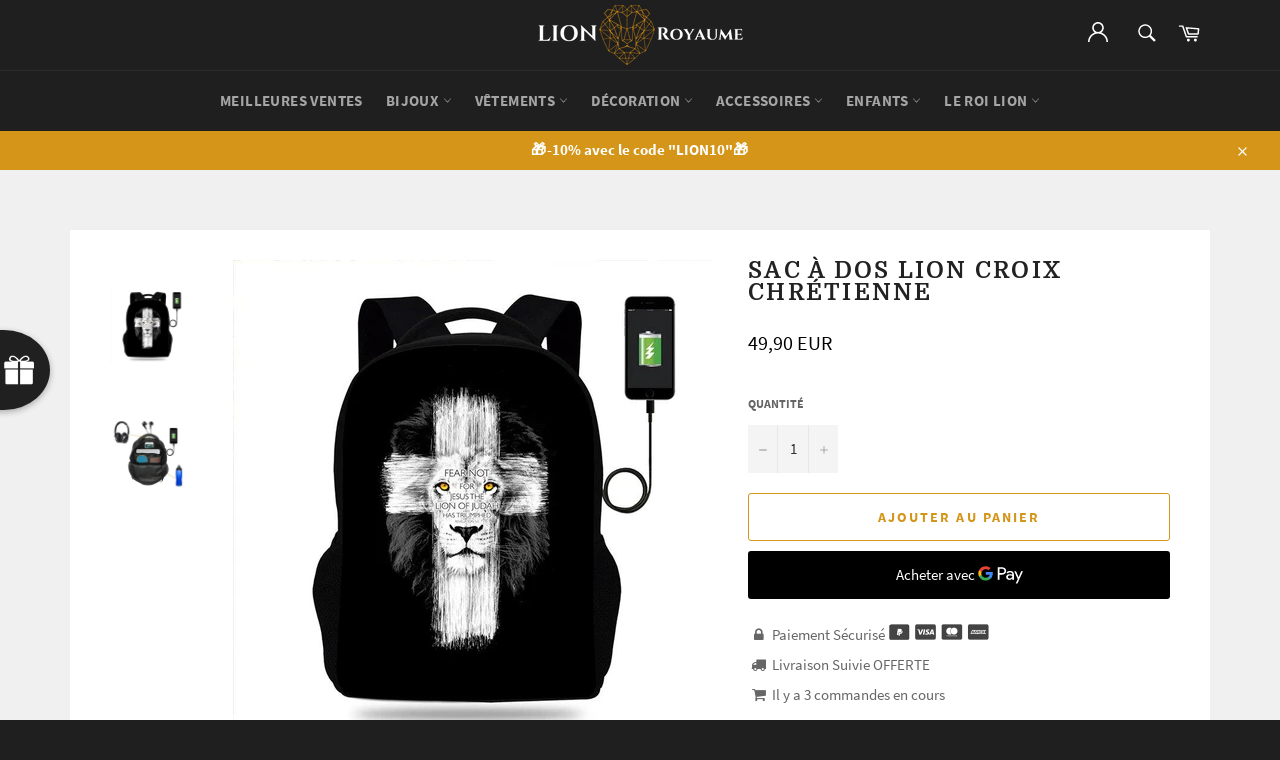

--- FILE ---
content_type: text/html; charset=utf-8
request_url: https://lion-royaume.com/products/sac-a-dos-lion-croix-chretienne
body_size: 33653
content:
<!doctype html>
<html class="no-js" lang="fr">
<head>
  <meta name="google-site-verification" content="TEj56bYCP_Gl1Q40Exlrw8QduU_0X7a_rKJgo2eOPPw" />
  <meta name="google-site-verification" content="i08RNHb4ZgyEv1EXBdRnwwrkT_TktyuUoEwEr3Liefo" />


  
  
    
    
        
    
  
  
  
  <meta charset="utf-8">
  <meta http-equiv="X-UA-Compatible" content="IE=edge,chrome=1">
  <meta name="viewport" content="width=device-width,initial-scale=1">
  <meta name="theme-color" content="#1f1f1f">

  
    <link rel="shortcut icon" href="//lion-royaume.com/cdn/shop/files/unnamed_32x32.png?v=1613533101" type="image/png">
  

  <link rel="canonical" href="https://lion-royaume.com/products/sac-a-dos-lion-croix-chretienne">
  <title>
  Sac à Dos Lion Croix Chrétienne | Lion Royaume
  </title>

  
    <meta name="description" content="Notre sac à dos lion croix chrétienne est une pièce magnifique et tendance. C&#39;est un condensé de technologie pouvant recharger votre smartphone...">
  

  <!-- /snippets/social-meta-tags.liquid -->




<meta property="og:site_name" content="Lion Royaume">
<meta property="og:url" content="https://lion-royaume.com/products/sac-a-dos-lion-croix-chretienne">
<meta property="og:title" content="Sac à Dos Lion Croix Chrétienne">
<meta property="og:type" content="product">
<meta property="og:description" content="Notre sac à dos lion croix chrétienne est une pièce magnifique et tendance. C&#39;est un condensé de technologie pouvant recharger votre smartphone...">

  <meta property="og:price:amount" content="49,90">
  <meta property="og:price:currency" content="EUR">

<meta property="og:image" content="http://lion-royaume.com/cdn/shop/products/Sac-a-dos-lion-croix-chretienne_1200x1200.jpg?v=1605175097"><meta property="og:image" content="http://lion-royaume.com/cdn/shop/products/Interieur-sac-lion-croix-chretienne_1200x1200.jpg?v=1605175139">
<meta property="og:image:secure_url" content="https://lion-royaume.com/cdn/shop/products/Sac-a-dos-lion-croix-chretienne_1200x1200.jpg?v=1605175097"><meta property="og:image:secure_url" content="https://lion-royaume.com/cdn/shop/products/Interieur-sac-lion-croix-chretienne_1200x1200.jpg?v=1605175139">


<meta name="twitter:card" content="summary_large_image">
<meta name="twitter:title" content="Sac à Dos Lion Croix Chrétienne">
<meta name="twitter:description" content="Notre sac à dos lion croix chrétienne est une pièce magnifique et tendance. C&#39;est un condensé de technologie pouvant recharger votre smartphone...">


  <script>
    document.documentElement.className = document.documentElement.className.replace('no-js', 'js');
  </script>

  <link href="//lion-royaume.com/cdn/shop/t/15/assets/theme.scss.css?v=159655842805654181841655775961" rel="stylesheet" type="text/css" media="all" />
  <link href="//lion-royaume.com/cdn/shop/t/15/assets/flipclock.min.css?v=147815763647521735641613379852" rel="stylesheet" type="text/css" media="all" />

  <script>
    window.theme = window.theme || {};

    theme.strings = {
      stockAvailable: "1 restant",
      addToCart: "Ajouter au panier",
      soldOut: "Épuisé",
      unavailable: "Non disponible",
      noStockAvailable: "L\u0026#39;article n\u0026#39;a pu être ajouté à votre panier car il n\u0026#39;y en a pas assez en stock.",
      willNotShipUntil: "Sera expédié après [date]",
      willBeInStockAfter: "Sera en stock à compter de [date]",
      totalCartDiscount: "Vous économisez [savings]",
      addressError: "Vous ne trouvez pas cette adresse",
      addressNoResults: "Aucun résultat pour cette adresse",
      addressQueryLimit: "Vous avez dépassé la limite de Google utilisation de l'API. Envisager la mise à niveau à un \u003ca href=\"https:\/\/developers.google.com\/maps\/premium\/usage-limits\"\u003erégime spécial\u003c\/a\u003e.",
      authError: "Il y avait un problème authentifier votre compte Google Maps API.",
      slideNumber: "Faire glisser [slide_number], en cours"
    };
  </script>

  <script src="//lion-royaume.com/cdn/shop/t/15/assets/lazysizes.min.js?v=56045284683979784691613379859" async="async"></script>

  

  <script src="//lion-royaume.com/cdn/shop/t/15/assets/vendor.js?v=59352919779726365461613379867" defer="defer"></script>

  
    <script>
      window.theme = window.theme || {};
      theme.moneyFormat = "{{amount_with_comma_separator}} EUR";
    </script>
  

  <script src="//lion-royaume.com/cdn/shop/t/15/assets/theme.js?v=159175186721983810061613379865" defer="defer"></script>

  <script>window.performance && window.performance.mark && window.performance.mark('shopify.content_for_header.start');</script><meta name="google-site-verification" content="gpZFQDQZiGji_FjfejwVBujW7dQVwv_q1eBqnfOCyCc">
<meta id="shopify-digital-wallet" name="shopify-digital-wallet" content="/26573307978/digital_wallets/dialog">
<link rel="alternate" type="application/json+oembed" href="https://lion-royaume.com/products/sac-a-dos-lion-croix-chretienne.oembed">
<script async="async" src="/checkouts/internal/preloads.js?locale=fr-FR"></script>
<script id="shopify-features" type="application/json">{"accessToken":"d2001cc4016c6f5293a990e5ad985d9b","betas":["rich-media-storefront-analytics"],"domain":"lion-royaume.com","predictiveSearch":true,"shopId":26573307978,"locale":"fr"}</script>
<script>var Shopify = Shopify || {};
Shopify.shop = "lion-royaume.myshopify.com";
Shopify.locale = "fr";
Shopify.currency = {"active":"EUR","rate":"1.0"};
Shopify.country = "FR";
Shopify.theme = {"name":"Lion Royaume 5.0","id":119091265693,"schema_name":"Billionaire Theme","schema_version":"2.9","theme_store_id":null,"role":"main"};
Shopify.theme.handle = "null";
Shopify.theme.style = {"id":null,"handle":null};
Shopify.cdnHost = "lion-royaume.com/cdn";
Shopify.routes = Shopify.routes || {};
Shopify.routes.root = "/";</script>
<script type="module">!function(o){(o.Shopify=o.Shopify||{}).modules=!0}(window);</script>
<script>!function(o){function n(){var o=[];function n(){o.push(Array.prototype.slice.apply(arguments))}return n.q=o,n}var t=o.Shopify=o.Shopify||{};t.loadFeatures=n(),t.autoloadFeatures=n()}(window);</script>
<script id="shop-js-analytics" type="application/json">{"pageType":"product"}</script>
<script defer="defer" async type="module" src="//lion-royaume.com/cdn/shopifycloud/shop-js/modules/v2/client.init-shop-cart-sync_4pd76__2.fr.esm.js"></script>
<script defer="defer" async type="module" src="//lion-royaume.com/cdn/shopifycloud/shop-js/modules/v2/chunk.common_CDj_h82W.esm.js"></script>
<script type="module">
  await import("//lion-royaume.com/cdn/shopifycloud/shop-js/modules/v2/client.init-shop-cart-sync_4pd76__2.fr.esm.js");
await import("//lion-royaume.com/cdn/shopifycloud/shop-js/modules/v2/chunk.common_CDj_h82W.esm.js");

  window.Shopify.SignInWithShop?.initShopCartSync?.({"fedCMEnabled":true,"windoidEnabled":true});

</script>
<script>(function() {
  var isLoaded = false;
  function asyncLoad() {
    if (isLoaded) return;
    isLoaded = true;
    var urls = ["\/\/cdn.shopify.com\/proxy\/0c3750b8af807562bfd61b1309d3b54d436730b056babf7b999450357b7763ca\/api.goaffpro.com\/loader.js?shop=lion-royaume.myshopify.com\u0026sp-cache-control=cHVibGljLCBtYXgtYWdlPTkwMA","https:\/\/loox.io\/widget\/4JWklJjg_P\/loox.1570222030784.js?shop=lion-royaume.myshopify.com","https:\/\/static.klaviyo.com\/onsite\/js\/klaviyo.js?company_id=SS2TRX\u0026shop=lion-royaume.myshopify.com","https:\/\/static.klaviyo.com\/onsite\/js\/klaviyo.js?company_id=SBmFxy\u0026shop=lion-royaume.myshopify.com","https:\/\/static.klaviyo.com\/onsite\/js\/klaviyo.js?company_id=SBmFxy\u0026shop=lion-royaume.myshopify.com","\/\/cdn.shopify.com\/proxy\/9c061172a239fbb84d5b82d05a8794b12c05d8e9dfe37cefb6af499cfb2abcba\/static.cdn.printful.com\/static\/js\/external\/shopify-product-customizer.js?v=0.28\u0026shop=lion-royaume.myshopify.com\u0026sp-cache-control=cHVibGljLCBtYXgtYWdlPTkwMA","https:\/\/static.klaviyo.com\/onsite\/js\/klaviyo.js?company_id=TTrhwK\u0026shop=lion-royaume.myshopify.com","https:\/\/static.klaviyo.com\/onsite\/js\/klaviyo.js?company_id=TTrhwK\u0026shop=lion-royaume.myshopify.com","https:\/\/cdn.wheelio-app.com\/app\/index.min.js?version=20251118080645537\u0026shop=lion-royaume.myshopify.com","https:\/\/tms.trackingmore.net\/static\/js\/checkout.js?shop=lion-royaume.myshopify.com"];
    for (var i = 0; i < urls.length; i++) {
      var s = document.createElement('script');
      s.type = 'text/javascript';
      s.async = true;
      s.src = urls[i];
      var x = document.getElementsByTagName('script')[0];
      x.parentNode.insertBefore(s, x);
    }
  };
  if(window.attachEvent) {
    window.attachEvent('onload', asyncLoad);
  } else {
    window.addEventListener('load', asyncLoad, false);
  }
})();</script>
<script id="__st">var __st={"a":26573307978,"offset":3600,"reqid":"6e1ec111-47d3-4f08-905e-88af4c35a37d-1765962602","pageurl":"lion-royaume.com\/products\/sac-a-dos-lion-croix-chretienne","u":"a91a5692c14e","p":"product","rtyp":"product","rid":5822622138525};</script>
<script>window.ShopifyPaypalV4VisibilityTracking = true;</script>
<script id="captcha-bootstrap">!function(){'use strict';const t='contact',e='account',n='new_comment',o=[[t,t],['blogs',n],['comments',n],[t,'customer']],c=[[e,'customer_login'],[e,'guest_login'],[e,'recover_customer_password'],[e,'create_customer']],r=t=>t.map((([t,e])=>`form[action*='/${t}']:not([data-nocaptcha='true']) input[name='form_type'][value='${e}']`)).join(','),a=t=>()=>t?[...document.querySelectorAll(t)].map((t=>t.form)):[];function s(){const t=[...o],e=r(t);return a(e)}const i='password',u='form_key',d=['recaptcha-v3-token','g-recaptcha-response','h-captcha-response',i],f=()=>{try{return window.sessionStorage}catch{return}},m='__shopify_v',_=t=>t.elements[u];function p(t,e,n=!1){try{const o=window.sessionStorage,c=JSON.parse(o.getItem(e)),{data:r}=function(t){const{data:e,action:n}=t;return t[m]||n?{data:e,action:n}:{data:t,action:n}}(c);for(const[e,n]of Object.entries(r))t.elements[e]&&(t.elements[e].value=n);n&&o.removeItem(e)}catch(o){console.error('form repopulation failed',{error:o})}}const l='form_type',E='cptcha';function T(t){t.dataset[E]=!0}const w=window,h=w.document,L='Shopify',v='ce_forms',y='captcha';let A=!1;((t,e)=>{const n=(g='f06e6c50-85a8-45c8-87d0-21a2b65856fe',I='https://cdn.shopify.com/shopifycloud/storefront-forms-hcaptcha/ce_storefront_forms_captcha_hcaptcha.v1.5.2.iife.js',D={infoText:'Protégé par hCaptcha',privacyText:'Confidentialité',termsText:'Conditions'},(t,e,n)=>{const o=w[L][v],c=o.bindForm;if(c)return c(t,g,e,D).then(n);var r;o.q.push([[t,g,e,D],n]),r=I,A||(h.body.append(Object.assign(h.createElement('script'),{id:'captcha-provider',async:!0,src:r})),A=!0)});var g,I,D;w[L]=w[L]||{},w[L][v]=w[L][v]||{},w[L][v].q=[],w[L][y]=w[L][y]||{},w[L][y].protect=function(t,e){n(t,void 0,e),T(t)},Object.freeze(w[L][y]),function(t,e,n,w,h,L){const[v,y,A,g]=function(t,e,n){const i=e?o:[],u=t?c:[],d=[...i,...u],f=r(d),m=r(i),_=r(d.filter((([t,e])=>n.includes(e))));return[a(f),a(m),a(_),s()]}(w,h,L),I=t=>{const e=t.target;return e instanceof HTMLFormElement?e:e&&e.form},D=t=>v().includes(t);t.addEventListener('submit',(t=>{const e=I(t);if(!e)return;const n=D(e)&&!e.dataset.hcaptchaBound&&!e.dataset.recaptchaBound,o=_(e),c=g().includes(e)&&(!o||!o.value);(n||c)&&t.preventDefault(),c&&!n&&(function(t){try{if(!f())return;!function(t){const e=f();if(!e)return;const n=_(t);if(!n)return;const o=n.value;o&&e.removeItem(o)}(t);const e=Array.from(Array(32),(()=>Math.random().toString(36)[2])).join('');!function(t,e){_(t)||t.append(Object.assign(document.createElement('input'),{type:'hidden',name:u})),t.elements[u].value=e}(t,e),function(t,e){const n=f();if(!n)return;const o=[...t.querySelectorAll(`input[type='${i}']`)].map((({name:t})=>t)),c=[...d,...o],r={};for(const[a,s]of new FormData(t).entries())c.includes(a)||(r[a]=s);n.setItem(e,JSON.stringify({[m]:1,action:t.action,data:r}))}(t,e)}catch(e){console.error('failed to persist form',e)}}(e),e.submit())}));const S=(t,e)=>{t&&!t.dataset[E]&&(n(t,e.some((e=>e===t))),T(t))};for(const o of['focusin','change'])t.addEventListener(o,(t=>{const e=I(t);D(e)&&S(e,y())}));const B=e.get('form_key'),M=e.get(l),P=B&&M;t.addEventListener('DOMContentLoaded',(()=>{const t=y();if(P)for(const e of t)e.elements[l].value===M&&p(e,B);[...new Set([...A(),...v().filter((t=>'true'===t.dataset.shopifyCaptcha))])].forEach((e=>S(e,t)))}))}(h,new URLSearchParams(w.location.search),n,t,e,['guest_login'])})(!0,!1)}();</script>
<script integrity="sha256-52AcMU7V7pcBOXWImdc/TAGTFKeNjmkeM1Pvks/DTgc=" data-source-attribution="shopify.loadfeatures" defer="defer" src="//lion-royaume.com/cdn/shopifycloud/storefront/assets/storefront/load_feature-81c60534.js" crossorigin="anonymous"></script>
<script data-source-attribution="shopify.dynamic_checkout.dynamic.init">var Shopify=Shopify||{};Shopify.PaymentButton=Shopify.PaymentButton||{isStorefrontPortableWallets:!0,init:function(){window.Shopify.PaymentButton.init=function(){};var t=document.createElement("script");t.src="https://lion-royaume.com/cdn/shopifycloud/portable-wallets/latest/portable-wallets.fr.js",t.type="module",document.head.appendChild(t)}};
</script>
<script data-source-attribution="shopify.dynamic_checkout.buyer_consent">
  function portableWalletsHideBuyerConsent(e){var t=document.getElementById("shopify-buyer-consent"),n=document.getElementById("shopify-subscription-policy-button");t&&n&&(t.classList.add("hidden"),t.setAttribute("aria-hidden","true"),n.removeEventListener("click",e))}function portableWalletsShowBuyerConsent(e){var t=document.getElementById("shopify-buyer-consent"),n=document.getElementById("shopify-subscription-policy-button");t&&n&&(t.classList.remove("hidden"),t.removeAttribute("aria-hidden"),n.addEventListener("click",e))}window.Shopify?.PaymentButton&&(window.Shopify.PaymentButton.hideBuyerConsent=portableWalletsHideBuyerConsent,window.Shopify.PaymentButton.showBuyerConsent=portableWalletsShowBuyerConsent);
</script>
<script>
  function portableWalletsCleanup(e){e&&e.src&&console.error("Failed to load portable wallets script "+e.src);var t=document.querySelectorAll("shopify-accelerated-checkout .shopify-payment-button__skeleton, shopify-accelerated-checkout-cart .wallet-cart-button__skeleton"),e=document.getElementById("shopify-buyer-consent");for(let e=0;e<t.length;e++)t[e].remove();e&&e.remove()}function portableWalletsNotLoadedAsModule(e){e instanceof ErrorEvent&&"string"==typeof e.message&&e.message.includes("import.meta")&&"string"==typeof e.filename&&e.filename.includes("portable-wallets")&&(window.removeEventListener("error",portableWalletsNotLoadedAsModule),window.Shopify.PaymentButton.failedToLoad=e,"loading"===document.readyState?document.addEventListener("DOMContentLoaded",window.Shopify.PaymentButton.init):window.Shopify.PaymentButton.init())}window.addEventListener("error",portableWalletsNotLoadedAsModule);
</script>

<script type="module" src="https://lion-royaume.com/cdn/shopifycloud/portable-wallets/latest/portable-wallets.fr.js" onError="portableWalletsCleanup(this)" crossorigin="anonymous"></script>
<script nomodule>
  document.addEventListener("DOMContentLoaded", portableWalletsCleanup);
</script>

<link id="shopify-accelerated-checkout-styles" rel="stylesheet" media="screen" href="https://lion-royaume.com/cdn/shopifycloud/portable-wallets/latest/accelerated-checkout-backwards-compat.css" crossorigin="anonymous">
<style id="shopify-accelerated-checkout-cart">
        #shopify-buyer-consent {
  margin-top: 1em;
  display: inline-block;
  width: 100%;
}

#shopify-buyer-consent.hidden {
  display: none;
}

#shopify-subscription-policy-button {
  background: none;
  border: none;
  padding: 0;
  text-decoration: underline;
  font-size: inherit;
  cursor: pointer;
}

#shopify-subscription-policy-button::before {
  box-shadow: none;
}

      </style>

<script>window.performance && window.performance.mark && window.performance.mark('shopify.content_for_header.end');</script>
  <script src="//lion-royaume.com/cdn/shop/t/15/assets/jquery-3.4.1.min.js?v=81049236547974671631613379858"></script>
  <script src="//lion-royaume.com/cdn/shop/t/15/assets/js.cookie.min.js?v=157088818796750536761613379859"></script>
  <script src="//lion-royaume.com/cdn/shop/t/15/assets/flipclock.min.js?v=168443436528212987651613379852"></script>
	
  
  
  
	<script>var loox_global_hash = '1762792753475';</script><style>.loox-reviews-default { max-width: 1200px; margin: 0 auto; }.loox-rating .loox-icon { color:#D49518; }
:root { --lxs-rating-icon-color: #D49518; }</style>
  
	  
  

    <script>
    
      
    window.ufeStore = {
      collections: [140363169866],
      tags: ''.split(','),
      selectedVariantId: 37030737543325,
      moneyFormat: "{{amount_with_comma_separator}} EUR",
      moneyFormatWithCurrency: "{{amount_with_comma_separator}} EUR",
      currency: "EUR",
      customerId: null,
      productAvailable: true,
      productMapping: []
    }
    
    
      window.ufeStore.cartTotal = 0;
      
    
    
    
    window.isUfeInstalled = false;
    function ufeScriptLoader(scriptUrl) {
        var element = document.createElement('script');
        element.src = scriptUrl;
        element.type = 'text/javascript';
        document.getElementsByTagName('head')[0].appendChild(element);
    }
    if(window.isUfeInstalled) console.log('%c UFE: Funnel Engines ⚡️ Full Throttle  🦾😎!', 'font-weight: bold; letter-spacing: 2px; font-family: system-ui, -apple-system, BlinkMacSystemFont, "Segoe UI", "Roboto", "Oxygen", "Ubuntu", Arial, sans-serif;font-size: 20px;color: rgb(25, 124, 255); text-shadow: 2px 2px 0 rgb(62, 246, 255)');
    if(!('noModule' in HTMLScriptElement.prototype) && window.isUfeInstalled) {
        ufeScriptLoader('https://ufe.helixo.co/scripts/sdk.es5.min.js');
        console.log('UFE: ES5 Script Loading');
    }
    </script>
    
    
     

<script>window.__pagefly_analytics_settings__ = {"acceptTracking":false};</script>
 
<script>
    
    
    
    
    var gsf_conversion_data = {page_type : 'product', event : 'view_item', data : {product_data : [{variant_id : 37030737543325, product_id : 5822622138525, name : "Sac à Dos Lion Croix Chrétienne", price : "49.90", currency : "EUR", sku : "33287458-k7594-17-inches", brand : "Lion Royaume", variant : "Default Title", category : ""}], total_price : "49.90", shop_currency : "EUR"}};
    
</script>

<meta name="google-site-verification" content="gpZFQDQZiGji_FjfejwVBujW7dQVwv_q1eBqnfOCyCc" />
<!-- BEGIN app block: shopify://apps/frequently-bought/blocks/app-embed-block/b1a8cbea-c844-4842-9529-7c62dbab1b1f --><script>
    window.codeblackbelt = window.codeblackbelt || {};
    window.codeblackbelt.shop = window.codeblackbelt.shop || 'lion-royaume.myshopify.com';
    
        window.codeblackbelt.productId = 5822622138525;</script><script src="//cdn.codeblackbelt.com/widgets/frequently-bought-together/main.min.js?version=2025121710+0100" async></script>
 <!-- END app block --><link href="https://monorail-edge.shopifysvc.com" rel="dns-prefetch">
<script>(function(){if ("sendBeacon" in navigator && "performance" in window) {try {var session_token_from_headers = performance.getEntriesByType('navigation')[0].serverTiming.find(x => x.name == '_s').description;} catch {var session_token_from_headers = undefined;}var session_cookie_matches = document.cookie.match(/_shopify_s=([^;]*)/);var session_token_from_cookie = session_cookie_matches && session_cookie_matches.length === 2 ? session_cookie_matches[1] : "";var session_token = session_token_from_headers || session_token_from_cookie || "";function handle_abandonment_event(e) {var entries = performance.getEntries().filter(function(entry) {return /monorail-edge.shopifysvc.com/.test(entry.name);});if (!window.abandonment_tracked && entries.length === 0) {window.abandonment_tracked = true;var currentMs = Date.now();var navigation_start = performance.timing.navigationStart;var payload = {shop_id: 26573307978,url: window.location.href,navigation_start,duration: currentMs - navigation_start,session_token,page_type: "product"};window.navigator.sendBeacon("https://monorail-edge.shopifysvc.com/v1/produce", JSON.stringify({schema_id: "online_store_buyer_site_abandonment/1.1",payload: payload,metadata: {event_created_at_ms: currentMs,event_sent_at_ms: currentMs}}));}}window.addEventListener('pagehide', handle_abandonment_event);}}());</script>
<script id="web-pixels-manager-setup">(function e(e,d,r,n,o){if(void 0===o&&(o={}),!Boolean(null===(a=null===(i=window.Shopify)||void 0===i?void 0:i.analytics)||void 0===a?void 0:a.replayQueue)){var i,a;window.Shopify=window.Shopify||{};var t=window.Shopify;t.analytics=t.analytics||{};var s=t.analytics;s.replayQueue=[],s.publish=function(e,d,r){return s.replayQueue.push([e,d,r]),!0};try{self.performance.mark("wpm:start")}catch(e){}var l=function(){var e={modern:/Edge?\/(1{2}[4-9]|1[2-9]\d|[2-9]\d{2}|\d{4,})\.\d+(\.\d+|)|Firefox\/(1{2}[4-9]|1[2-9]\d|[2-9]\d{2}|\d{4,})\.\d+(\.\d+|)|Chrom(ium|e)\/(9{2}|\d{3,})\.\d+(\.\d+|)|(Maci|X1{2}).+ Version\/(15\.\d+|(1[6-9]|[2-9]\d|\d{3,})\.\d+)([,.]\d+|)( \(\w+\)|)( Mobile\/\w+|) Safari\/|Chrome.+OPR\/(9{2}|\d{3,})\.\d+\.\d+|(CPU[ +]OS|iPhone[ +]OS|CPU[ +]iPhone|CPU IPhone OS|CPU iPad OS)[ +]+(15[._]\d+|(1[6-9]|[2-9]\d|\d{3,})[._]\d+)([._]\d+|)|Android:?[ /-](13[3-9]|1[4-9]\d|[2-9]\d{2}|\d{4,})(\.\d+|)(\.\d+|)|Android.+Firefox\/(13[5-9]|1[4-9]\d|[2-9]\d{2}|\d{4,})\.\d+(\.\d+|)|Android.+Chrom(ium|e)\/(13[3-9]|1[4-9]\d|[2-9]\d{2}|\d{4,})\.\d+(\.\d+|)|SamsungBrowser\/([2-9]\d|\d{3,})\.\d+/,legacy:/Edge?\/(1[6-9]|[2-9]\d|\d{3,})\.\d+(\.\d+|)|Firefox\/(5[4-9]|[6-9]\d|\d{3,})\.\d+(\.\d+|)|Chrom(ium|e)\/(5[1-9]|[6-9]\d|\d{3,})\.\d+(\.\d+|)([\d.]+$|.*Safari\/(?![\d.]+ Edge\/[\d.]+$))|(Maci|X1{2}).+ Version\/(10\.\d+|(1[1-9]|[2-9]\d|\d{3,})\.\d+)([,.]\d+|)( \(\w+\)|)( Mobile\/\w+|) Safari\/|Chrome.+OPR\/(3[89]|[4-9]\d|\d{3,})\.\d+\.\d+|(CPU[ +]OS|iPhone[ +]OS|CPU[ +]iPhone|CPU IPhone OS|CPU iPad OS)[ +]+(10[._]\d+|(1[1-9]|[2-9]\d|\d{3,})[._]\d+)([._]\d+|)|Android:?[ /-](13[3-9]|1[4-9]\d|[2-9]\d{2}|\d{4,})(\.\d+|)(\.\d+|)|Mobile Safari.+OPR\/([89]\d|\d{3,})\.\d+\.\d+|Android.+Firefox\/(13[5-9]|1[4-9]\d|[2-9]\d{2}|\d{4,})\.\d+(\.\d+|)|Android.+Chrom(ium|e)\/(13[3-9]|1[4-9]\d|[2-9]\d{2}|\d{4,})\.\d+(\.\d+|)|Android.+(UC? ?Browser|UCWEB|U3)[ /]?(15\.([5-9]|\d{2,})|(1[6-9]|[2-9]\d|\d{3,})\.\d+)\.\d+|SamsungBrowser\/(5\.\d+|([6-9]|\d{2,})\.\d+)|Android.+MQ{2}Browser\/(14(\.(9|\d{2,})|)|(1[5-9]|[2-9]\d|\d{3,})(\.\d+|))(\.\d+|)|K[Aa][Ii]OS\/(3\.\d+|([4-9]|\d{2,})\.\d+)(\.\d+|)/},d=e.modern,r=e.legacy,n=navigator.userAgent;return n.match(d)?"modern":n.match(r)?"legacy":"unknown"}(),u="modern"===l?"modern":"legacy",c=(null!=n?n:{modern:"",legacy:""})[u],f=function(e){return[e.baseUrl,"/wpm","/b",e.hashVersion,"modern"===e.buildTarget?"m":"l",".js"].join("")}({baseUrl:d,hashVersion:r,buildTarget:u}),m=function(e){var d=e.version,r=e.bundleTarget,n=e.surface,o=e.pageUrl,i=e.monorailEndpoint;return{emit:function(e){var a=e.status,t=e.errorMsg,s=(new Date).getTime(),l=JSON.stringify({metadata:{event_sent_at_ms:s},events:[{schema_id:"web_pixels_manager_load/3.1",payload:{version:d,bundle_target:r,page_url:o,status:a,surface:n,error_msg:t},metadata:{event_created_at_ms:s}}]});if(!i)return console&&console.warn&&console.warn("[Web Pixels Manager] No Monorail endpoint provided, skipping logging."),!1;try{return self.navigator.sendBeacon.bind(self.navigator)(i,l)}catch(e){}var u=new XMLHttpRequest;try{return u.open("POST",i,!0),u.setRequestHeader("Content-Type","text/plain"),u.send(l),!0}catch(e){return console&&console.warn&&console.warn("[Web Pixels Manager] Got an unhandled error while logging to Monorail."),!1}}}}({version:r,bundleTarget:l,surface:e.surface,pageUrl:self.location.href,monorailEndpoint:e.monorailEndpoint});try{o.browserTarget=l,function(e){var d=e.src,r=e.async,n=void 0===r||r,o=e.onload,i=e.onerror,a=e.sri,t=e.scriptDataAttributes,s=void 0===t?{}:t,l=document.createElement("script"),u=document.querySelector("head"),c=document.querySelector("body");if(l.async=n,l.src=d,a&&(l.integrity=a,l.crossOrigin="anonymous"),s)for(var f in s)if(Object.prototype.hasOwnProperty.call(s,f))try{l.dataset[f]=s[f]}catch(e){}if(o&&l.addEventListener("load",o),i&&l.addEventListener("error",i),u)u.appendChild(l);else{if(!c)throw new Error("Did not find a head or body element to append the script");c.appendChild(l)}}({src:f,async:!0,onload:function(){if(!function(){var e,d;return Boolean(null===(d=null===(e=window.Shopify)||void 0===e?void 0:e.analytics)||void 0===d?void 0:d.initialized)}()){var d=window.webPixelsManager.init(e)||void 0;if(d){var r=window.Shopify.analytics;r.replayQueue.forEach((function(e){var r=e[0],n=e[1],o=e[2];d.publishCustomEvent(r,n,o)})),r.replayQueue=[],r.publish=d.publishCustomEvent,r.visitor=d.visitor,r.initialized=!0}}},onerror:function(){return m.emit({status:"failed",errorMsg:"".concat(f," has failed to load")})},sri:function(e){var d=/^sha384-[A-Za-z0-9+/=]+$/;return"string"==typeof e&&d.test(e)}(c)?c:"",scriptDataAttributes:o}),m.emit({status:"loading"})}catch(e){m.emit({status:"failed",errorMsg:(null==e?void 0:e.message)||"Unknown error"})}}})({shopId: 26573307978,storefrontBaseUrl: "https://lion-royaume.com",extensionsBaseUrl: "https://extensions.shopifycdn.com/cdn/shopifycloud/web-pixels-manager",monorailEndpoint: "https://monorail-edge.shopifysvc.com/unstable/produce_batch",surface: "storefront-renderer",enabledBetaFlags: ["2dca8a86"],webPixelsConfigList: [{"id":"2558919003","configuration":"{\"shop\":\"lion-royaume.myshopify.com\",\"cookie_duration\":\"604800\"}","eventPayloadVersion":"v1","runtimeContext":"STRICT","scriptVersion":"a2e7513c3708f34b1f617d7ce88f9697","type":"APP","apiClientId":2744533,"privacyPurposes":["ANALYTICS","MARKETING"],"dataSharingAdjustments":{"protectedCustomerApprovalScopes":["read_customer_address","read_customer_email","read_customer_name","read_customer_personal_data","read_customer_phone"]}},{"id":"1245806939","configuration":"{\"config\":\"{\\\"pixel_id\\\":\\\"GT-M69FR4M\\\",\\\"target_country\\\":\\\"FR\\\",\\\"gtag_events\\\":[{\\\"type\\\":\\\"purchase\\\",\\\"action_label\\\":\\\"MC-F59JNNB4V3\\\"},{\\\"type\\\":\\\"page_view\\\",\\\"action_label\\\":\\\"MC-F59JNNB4V3\\\"},{\\\"type\\\":\\\"view_item\\\",\\\"action_label\\\":\\\"MC-F59JNNB4V3\\\"}],\\\"enable_monitoring_mode\\\":false}\"}","eventPayloadVersion":"v1","runtimeContext":"OPEN","scriptVersion":"b2a88bafab3e21179ed38636efcd8a93","type":"APP","apiClientId":1780363,"privacyPurposes":[],"dataSharingAdjustments":{"protectedCustomerApprovalScopes":["read_customer_address","read_customer_email","read_customer_name","read_customer_personal_data","read_customer_phone"]}},{"id":"169869659","eventPayloadVersion":"v1","runtimeContext":"LAX","scriptVersion":"1","type":"CUSTOM","privacyPurposes":["MARKETING"],"name":"Meta pixel (migrated)"},{"id":"209486171","eventPayloadVersion":"v1","runtimeContext":"LAX","scriptVersion":"1","type":"CUSTOM","privacyPurposes":["ANALYTICS"],"name":"Google Analytics tag (migrated)"},{"id":"shopify-app-pixel","configuration":"{}","eventPayloadVersion":"v1","runtimeContext":"STRICT","scriptVersion":"0450","apiClientId":"shopify-pixel","type":"APP","privacyPurposes":["ANALYTICS","MARKETING"]},{"id":"shopify-custom-pixel","eventPayloadVersion":"v1","runtimeContext":"LAX","scriptVersion":"0450","apiClientId":"shopify-pixel","type":"CUSTOM","privacyPurposes":["ANALYTICS","MARKETING"]}],isMerchantRequest: false,initData: {"shop":{"name":"Lion Royaume","paymentSettings":{"currencyCode":"EUR"},"myshopifyDomain":"lion-royaume.myshopify.com","countryCode":"FR","storefrontUrl":"https:\/\/lion-royaume.com"},"customer":null,"cart":null,"checkout":null,"productVariants":[{"price":{"amount":49.9,"currencyCode":"EUR"},"product":{"title":"Sac à Dos Lion Croix Chrétienne","vendor":"Lion Royaume","id":"5822622138525","untranslatedTitle":"Sac à Dos Lion Croix Chrétienne","url":"\/products\/sac-a-dos-lion-croix-chretienne","type":""},"id":"37030737543325","image":{"src":"\/\/lion-royaume.com\/cdn\/shop\/products\/Sac-a-dos-lion-croix-chretienne.jpg?v=1605175097"},"sku":"33287458-k7594-17-inches","title":"Default Title","untranslatedTitle":"Default Title"}],"purchasingCompany":null},},"https://lion-royaume.com/cdn","ae1676cfwd2530674p4253c800m34e853cb",{"modern":"","legacy":""},{"shopId":"26573307978","storefrontBaseUrl":"https:\/\/lion-royaume.com","extensionBaseUrl":"https:\/\/extensions.shopifycdn.com\/cdn\/shopifycloud\/web-pixels-manager","surface":"storefront-renderer","enabledBetaFlags":"[\"2dca8a86\"]","isMerchantRequest":"false","hashVersion":"ae1676cfwd2530674p4253c800m34e853cb","publish":"custom","events":"[[\"page_viewed\",{}],[\"product_viewed\",{\"productVariant\":{\"price\":{\"amount\":49.9,\"currencyCode\":\"EUR\"},\"product\":{\"title\":\"Sac à Dos Lion Croix Chrétienne\",\"vendor\":\"Lion Royaume\",\"id\":\"5822622138525\",\"untranslatedTitle\":\"Sac à Dos Lion Croix Chrétienne\",\"url\":\"\/products\/sac-a-dos-lion-croix-chretienne\",\"type\":\"\"},\"id\":\"37030737543325\",\"image\":{\"src\":\"\/\/lion-royaume.com\/cdn\/shop\/products\/Sac-a-dos-lion-croix-chretienne.jpg?v=1605175097\"},\"sku\":\"33287458-k7594-17-inches\",\"title\":\"Default Title\",\"untranslatedTitle\":\"Default Title\"}}]]"});</script><script>
  window.ShopifyAnalytics = window.ShopifyAnalytics || {};
  window.ShopifyAnalytics.meta = window.ShopifyAnalytics.meta || {};
  window.ShopifyAnalytics.meta.currency = 'EUR';
  var meta = {"product":{"id":5822622138525,"gid":"gid:\/\/shopify\/Product\/5822622138525","vendor":"Lion Royaume","type":"","variants":[{"id":37030737543325,"price":4990,"name":"Sac à Dos Lion Croix Chrétienne","public_title":null,"sku":"33287458-k7594-17-inches"}],"remote":false},"page":{"pageType":"product","resourceType":"product","resourceId":5822622138525}};
  for (var attr in meta) {
    window.ShopifyAnalytics.meta[attr] = meta[attr];
  }
</script>
<script class="analytics">
  (function () {
    var customDocumentWrite = function(content) {
      var jquery = null;

      if (window.jQuery) {
        jquery = window.jQuery;
      } else if (window.Checkout && window.Checkout.$) {
        jquery = window.Checkout.$;
      }

      if (jquery) {
        jquery('body').append(content);
      }
    };

    var hasLoggedConversion = function(token) {
      if (token) {
        return document.cookie.indexOf('loggedConversion=' + token) !== -1;
      }
      return false;
    }

    var setCookieIfConversion = function(token) {
      if (token) {
        var twoMonthsFromNow = new Date(Date.now());
        twoMonthsFromNow.setMonth(twoMonthsFromNow.getMonth() + 2);

        document.cookie = 'loggedConversion=' + token + '; expires=' + twoMonthsFromNow;
      }
    }

    var trekkie = window.ShopifyAnalytics.lib = window.trekkie = window.trekkie || [];
    if (trekkie.integrations) {
      return;
    }
    trekkie.methods = [
      'identify',
      'page',
      'ready',
      'track',
      'trackForm',
      'trackLink'
    ];
    trekkie.factory = function(method) {
      return function() {
        var args = Array.prototype.slice.call(arguments);
        args.unshift(method);
        trekkie.push(args);
        return trekkie;
      };
    };
    for (var i = 0; i < trekkie.methods.length; i++) {
      var key = trekkie.methods[i];
      trekkie[key] = trekkie.factory(key);
    }
    trekkie.load = function(config) {
      trekkie.config = config || {};
      trekkie.config.initialDocumentCookie = document.cookie;
      var first = document.getElementsByTagName('script')[0];
      var script = document.createElement('script');
      script.type = 'text/javascript';
      script.onerror = function(e) {
        var scriptFallback = document.createElement('script');
        scriptFallback.type = 'text/javascript';
        scriptFallback.onerror = function(error) {
                var Monorail = {
      produce: function produce(monorailDomain, schemaId, payload) {
        var currentMs = new Date().getTime();
        var event = {
          schema_id: schemaId,
          payload: payload,
          metadata: {
            event_created_at_ms: currentMs,
            event_sent_at_ms: currentMs
          }
        };
        return Monorail.sendRequest("https://" + monorailDomain + "/v1/produce", JSON.stringify(event));
      },
      sendRequest: function sendRequest(endpointUrl, payload) {
        // Try the sendBeacon API
        if (window && window.navigator && typeof window.navigator.sendBeacon === 'function' && typeof window.Blob === 'function' && !Monorail.isIos12()) {
          var blobData = new window.Blob([payload], {
            type: 'text/plain'
          });

          if (window.navigator.sendBeacon(endpointUrl, blobData)) {
            return true;
          } // sendBeacon was not successful

        } // XHR beacon

        var xhr = new XMLHttpRequest();

        try {
          xhr.open('POST', endpointUrl);
          xhr.setRequestHeader('Content-Type', 'text/plain');
          xhr.send(payload);
        } catch (e) {
          console.log(e);
        }

        return false;
      },
      isIos12: function isIos12() {
        return window.navigator.userAgent.lastIndexOf('iPhone; CPU iPhone OS 12_') !== -1 || window.navigator.userAgent.lastIndexOf('iPad; CPU OS 12_') !== -1;
      }
    };
    Monorail.produce('monorail-edge.shopifysvc.com',
      'trekkie_storefront_load_errors/1.1',
      {shop_id: 26573307978,
      theme_id: 119091265693,
      app_name: "storefront",
      context_url: window.location.href,
      source_url: "//lion-royaume.com/cdn/s/trekkie.storefront.23b90327a0b2c94129db92772d2925a9b88e09c5.min.js"});

        };
        scriptFallback.async = true;
        scriptFallback.src = '//lion-royaume.com/cdn/s/trekkie.storefront.23b90327a0b2c94129db92772d2925a9b88e09c5.min.js';
        first.parentNode.insertBefore(scriptFallback, first);
      };
      script.async = true;
      script.src = '//lion-royaume.com/cdn/s/trekkie.storefront.23b90327a0b2c94129db92772d2925a9b88e09c5.min.js';
      first.parentNode.insertBefore(script, first);
    };
    trekkie.load(
      {"Trekkie":{"appName":"storefront","development":false,"defaultAttributes":{"shopId":26573307978,"isMerchantRequest":null,"themeId":119091265693,"themeCityHash":"12821465947321861927","contentLanguage":"fr","currency":"EUR","eventMetadataId":"193ffee4-3a0c-44b4-895a-48d19322658e"},"isServerSideCookieWritingEnabled":true,"monorailRegion":"shop_domain","enabledBetaFlags":["65f19447"]},"Session Attribution":{},"S2S":{"facebookCapiEnabled":false,"source":"trekkie-storefront-renderer","apiClientId":580111}}
    );

    var loaded = false;
    trekkie.ready(function() {
      if (loaded) return;
      loaded = true;

      window.ShopifyAnalytics.lib = window.trekkie;

      var originalDocumentWrite = document.write;
      document.write = customDocumentWrite;
      try { window.ShopifyAnalytics.merchantGoogleAnalytics.call(this); } catch(error) {};
      document.write = originalDocumentWrite;

      window.ShopifyAnalytics.lib.page(null,{"pageType":"product","resourceType":"product","resourceId":5822622138525,"shopifyEmitted":true});

      var match = window.location.pathname.match(/checkouts\/(.+)\/(thank_you|post_purchase)/)
      var token = match? match[1]: undefined;
      if (!hasLoggedConversion(token)) {
        setCookieIfConversion(token);
        window.ShopifyAnalytics.lib.track("Viewed Product",{"currency":"EUR","variantId":37030737543325,"productId":5822622138525,"productGid":"gid:\/\/shopify\/Product\/5822622138525","name":"Sac à Dos Lion Croix Chrétienne","price":"49.90","sku":"33287458-k7594-17-inches","brand":"Lion Royaume","variant":null,"category":"","nonInteraction":true,"remote":false},undefined,undefined,{"shopifyEmitted":true});
      window.ShopifyAnalytics.lib.track("monorail:\/\/trekkie_storefront_viewed_product\/1.1",{"currency":"EUR","variantId":37030737543325,"productId":5822622138525,"productGid":"gid:\/\/shopify\/Product\/5822622138525","name":"Sac à Dos Lion Croix Chrétienne","price":"49.90","sku":"33287458-k7594-17-inches","brand":"Lion Royaume","variant":null,"category":"","nonInteraction":true,"remote":false,"referer":"https:\/\/lion-royaume.com\/products\/sac-a-dos-lion-croix-chretienne"});
      }
    });


        var eventsListenerScript = document.createElement('script');
        eventsListenerScript.async = true;
        eventsListenerScript.src = "//lion-royaume.com/cdn/shopifycloud/storefront/assets/shop_events_listener-3da45d37.js";
        document.getElementsByTagName('head')[0].appendChild(eventsListenerScript);

})();</script>
  <script>
  if (!window.ga || (window.ga && typeof window.ga !== 'function')) {
    window.ga = function ga() {
      (window.ga.q = window.ga.q || []).push(arguments);
      if (window.Shopify && window.Shopify.analytics && typeof window.Shopify.analytics.publish === 'function') {
        window.Shopify.analytics.publish("ga_stub_called", {}, {sendTo: "google_osp_migration"});
      }
      console.error("Shopify's Google Analytics stub called with:", Array.from(arguments), "\nSee https://help.shopify.com/manual/promoting-marketing/pixels/pixel-migration#google for more information.");
    };
    if (window.Shopify && window.Shopify.analytics && typeof window.Shopify.analytics.publish === 'function') {
      window.Shopify.analytics.publish("ga_stub_initialized", {}, {sendTo: "google_osp_migration"});
    }
  }
</script>
<script
  defer
  src="https://lion-royaume.com/cdn/shopifycloud/perf-kit/shopify-perf-kit-2.1.2.min.js"
  data-application="storefront-renderer"
  data-shop-id="26573307978"
  data-render-region="gcp-us-east1"
  data-page-type="product"
  data-theme-instance-id="119091265693"
  data-theme-name="Billionaire Theme"
  data-theme-version="2.9"
  data-monorail-region="shop_domain"
  data-resource-timing-sampling-rate="10"
  data-shs="true"
  data-shs-beacon="true"
  data-shs-export-with-fetch="true"
  data-shs-logs-sample-rate="1"
  data-shs-beacon-endpoint="https://lion-royaume.com/api/collect"
></script>
</head>

<body class="template-product" >

  <a class="in-page-link visually-hidden skip-link" href="#MainContent">
    Passer au contenu
  </a>

  <div id="shopify-section-header" class="shopify-section"><style>
.site-header__logo img {
  max-width: 205px;
}
.site-nav__link {
  	letter-spacing: 0.4px;
  	padding: 20px 10px;
}
@media(max-width:749px) {
  .site-header__logo img {
      max-height: 65px;
      width: auto;
      max-width: 120px;
  }
}


  /* Two rows Navbar */
  ul#SiteNav {
      white-space: initial;
      display: block!important;
  }
  button#SiteNavCompressed {
      display: none!important;
  }
  .site-header .meganav {
  	z-index: 9!important;
  }
  .notification{top: 118px;}


</style>

<div id="NavDrawer" class="drawer drawer--left">
  <div class="drawer__inner">
    <form action="/search" method="get" class="drawer__search" role="search">
      <input type="search" name="q" placeholder="Recherche" aria-label="Recherche" class="drawer__search-input">

      <button type="submit" class="text-link drawer__search-submit">
        <svg aria-hidden="true" focusable="false" role="presentation" class="icon icon-search" viewBox="0 0 32 32"><path fill="#444" d="M21.839 18.771a10.012 10.012 0 0 0 1.57-5.39c0-5.548-4.493-10.048-10.034-10.048-5.548 0-10.041 4.499-10.041 10.048s4.493 10.048 10.034 10.048c2.012 0 3.886-.594 5.456-1.61l.455-.317 7.165 7.165 2.223-2.263-7.158-7.165.33-.468zM18.995 7.767c1.498 1.498 2.322 3.49 2.322 5.608s-.825 4.11-2.322 5.608c-1.498 1.498-3.49 2.322-5.608 2.322s-4.11-.825-5.608-2.322c-1.498-1.498-2.322-3.49-2.322-5.608s.825-4.11 2.322-5.608c1.498-1.498 3.49-2.322 5.608-2.322s4.11.825 5.608 2.322z"/></svg>
        <span class="icon__fallback-text">Recherche</span>
      </button>
    </form>
    <ul class="drawer__nav">
      
        

        
          <li class="drawer__nav-item">
            <a href="/collections/top-articles-lion"
              class="drawer__nav-link drawer__nav-link--top-level"
              
            >
              MEILLEURES VENTES
            </a>
          </li>
        
      
        

        
          <li class="drawer__nav-item">
            <div class="drawer__nav-has-sublist">
              <a href="/collections/bijou-lion"
                class="drawer__nav-link drawer__nav-link--top-level drawer__nav-link--split"
                id="DrawerLabel-bijoux"
                
              >
                Bijoux
              </a>
              <button type="button" aria-controls="DrawerLinklist-bijoux" class="text-link drawer__nav-toggle-btn drawer__meganav-toggle" aria-label="Bijoux Menu" aria-expanded="false">
                <span class="drawer__nav-toggle--open">
                  <svg aria-hidden="true" focusable="false" role="presentation" class="icon icon-plus" viewBox="0 0 22 21"><path d="M12 11.5h9.5v-2H12V0h-2v9.5H.5v2H10V21h2v-9.5z" fill="#000" fill-rule="evenodd"/></svg>
                </span>
                <span class="drawer__nav-toggle--close">
                  <svg aria-hidden="true" focusable="false" role="presentation" class="icon icon--wide icon-minus" viewBox="0 0 22 3"><path fill="#000" d="M21.5.5v2H.5v-2z" fill-rule="evenodd"/></svg>
                </span>
              </button>
            </div>

            <div class="meganav meganav--drawer" id="DrawerLinklist-bijoux" aria-labelledby="DrawerLabel-bijoux" role="navigation">
              <ul class="meganav__nav">
                <div class="grid grid--no-gutters meganav__scroller meganav__scroller--has-list">
  <div class="grid__item meganav__list">
    
      <li class="drawer__nav-item">
        
          <a href="/collections/bague-tete-de-lion" 
            class="drawer__nav-link meganav__link"
            
          >
            Bagues
          </a>
        
      </li>
    
      <li class="drawer__nav-item">
        
          <a href="/collections/chevaliere-tete-de-lion" 
            class="drawer__nav-link meganav__link"
            
          >
            Chevalières
          </a>
        
      </li>
    
      <li class="drawer__nav-item">
        
          <a href="/collections/pendentif-lion" 
            class="drawer__nav-link meganav__link"
            
          >
            Colliers Pendentifs
          </a>
        
      </li>
    
      <li class="drawer__nav-item">
        
          <a href="/collections/bracelet-lion" 
            class="drawer__nav-link meganav__link"
            
          >
            Bracelets
          </a>
        
      </li>
    
      <li class="drawer__nav-item">
        
          <a href="/collections/boucle-oreille-lion" 
            class="drawer__nav-link meganav__link"
            
          >
            Boucles d&#39;Oreilles Lion
          </a>
        
      </li>
    
  </div>
</div>

              </ul>
            </div>
          </li>
        
      
        

        
          <li class="drawer__nav-item">
            <div class="drawer__nav-has-sublist">
              <a href="/collections/vetement-lion"
                class="drawer__nav-link drawer__nav-link--top-level drawer__nav-link--split"
                id="DrawerLabel-vetements"
                
              >
                Vêtements
              </a>
              <button type="button" aria-controls="DrawerLinklist-vetements" class="text-link drawer__nav-toggle-btn drawer__meganav-toggle" aria-label="Vêtements Menu" aria-expanded="false">
                <span class="drawer__nav-toggle--open">
                  <svg aria-hidden="true" focusable="false" role="presentation" class="icon icon-plus" viewBox="0 0 22 21"><path d="M12 11.5h9.5v-2H12V0h-2v9.5H.5v2H10V21h2v-9.5z" fill="#000" fill-rule="evenodd"/></svg>
                </span>
                <span class="drawer__nav-toggle--close">
                  <svg aria-hidden="true" focusable="false" role="presentation" class="icon icon--wide icon-minus" viewBox="0 0 22 3"><path fill="#000" d="M21.5.5v2H.5v-2z" fill-rule="evenodd"/></svg>
                </span>
              </button>
            </div>

            <div class="meganav meganav--drawer" id="DrawerLinklist-vetements" aria-labelledby="DrawerLabel-vetements" role="navigation">
              <ul class="meganav__nav">
                <div class="grid grid--no-gutters meganav__scroller meganav__scroller--has-list">
  <div class="grid__item meganav__list">
    
      <li class="drawer__nav-item">
        
          <a href="/collections/t-shirt-lion" 
            class="drawer__nav-link meganav__link"
            
          >
            T-Shirts
          </a>
        
      </li>
    
      <li class="drawer__nav-item">
        
          <a href="/collections/sac-a-dos-lion" 
            class="drawer__nav-link meganav__link"
            
          >
            Sacs
          </a>
        
      </li>
    
      <li class="drawer__nav-item">
        
          <a href="/collections/pulls-lion" 
            class="drawer__nav-link meganav__link"
            
          >
            Pulls
          </a>
        
      </li>
    
      <li class="drawer__nav-item">
        
          <a href="/collections/sweats-lion" 
            class="drawer__nav-link meganav__link"
            
          >
            Sweats
          </a>
        
      </li>
    
      <li class="drawer__nav-item">
        
          <a href="/collections/ceintures-tete-de-lion" 
            class="drawer__nav-link meganav__link"
            
          >
            Ceintures
          </a>
        
      </li>
    
      <li class="drawer__nav-item">
        
          <a href="/collections/casquettes-lion" 
            class="drawer__nav-link meganav__link"
            
          >
            Casquettes
          </a>
        
      </li>
    
  </div>
</div>

              </ul>
            </div>
          </li>
        
      
        

        
          <li class="drawer__nav-item">
            <div class="drawer__nav-has-sublist">
              <a href="/collections/decoration-lion"
                class="drawer__nav-link drawer__nav-link--top-level drawer__nav-link--split"
                id="DrawerLabel-decoration"
                
              >
                Décoration
              </a>
              <button type="button" aria-controls="DrawerLinklist-decoration" class="text-link drawer__nav-toggle-btn drawer__meganav-toggle" aria-label="Décoration Menu" aria-expanded="false">
                <span class="drawer__nav-toggle--open">
                  <svg aria-hidden="true" focusable="false" role="presentation" class="icon icon-plus" viewBox="0 0 22 21"><path d="M12 11.5h9.5v-2H12V0h-2v9.5H.5v2H10V21h2v-9.5z" fill="#000" fill-rule="evenodd"/></svg>
                </span>
                <span class="drawer__nav-toggle--close">
                  <svg aria-hidden="true" focusable="false" role="presentation" class="icon icon--wide icon-minus" viewBox="0 0 22 3"><path fill="#000" d="M21.5.5v2H.5v-2z" fill-rule="evenodd"/></svg>
                </span>
              </button>
            </div>

            <div class="meganav meganav--drawer" id="DrawerLinklist-decoration" aria-labelledby="DrawerLabel-decoration" role="navigation">
              <ul class="meganav__nav">
                <div class="grid grid--no-gutters meganav__scroller meganav__scroller--has-list">
  <div class="grid__item meganav__list">
    
      <li class="drawer__nav-item">
        
          <a href="/collections/tableaux-lion" 
            class="drawer__nav-link meganav__link"
            
          >
            Tableaux
          </a>
        
      </li>
    
      <li class="drawer__nav-item">
        
          <a href="/collections/statue-lion" 
            class="drawer__nav-link meganav__link"
            
          >
            Statues
          </a>
        
      </li>
    
      <li class="drawer__nav-item">
        
          <a href="/collections/statuette-lion" 
            class="drawer__nav-link meganav__link"
            
          >
            Statuettes
          </a>
        
      </li>
    
      <li class="drawer__nav-item">
        
          <a href="/collections/cadre-lion" 
            class="drawer__nav-link meganav__link"
            
          >
            Cadres
          </a>
        
      </li>
    
      <li class="drawer__nav-item">
        
          <a href="/collections/posters-lion" 
            class="drawer__nav-link meganav__link"
            
          >
            Posters
          </a>
        
      </li>
    
      <li class="drawer__nav-item">
        
          <a href="/collections/sticker-lion" 
            class="drawer__nav-link meganav__link"
            
          >
            Stickers
          </a>
        
      </li>
    
      <li class="drawer__nav-item">
        
          <a href="/collections/tapis-lion" 
            class="drawer__nav-link meganav__link"
            
          >
            Tapis
          </a>
        
      </li>
    
      <li class="drawer__nav-item">
        
          <a href="/collections/drapeau-lion" 
            class="drawer__nav-link meganav__link"
            
          >
            Drapeaux
          </a>
        
      </li>
    
      <li class="drawer__nav-item">
        
          <a href="/collections/housse-de-couette-lion" 
            class="drawer__nav-link meganav__link"
            
          >
            Housses de Couette
          </a>
        
      </li>
    
      <li class="drawer__nav-item">
        
          <a href="/collections/tete-de-lion-murale" 
            class="drawer__nav-link meganav__link"
            
          >
            Tête de Lion Murales
          </a>
        
      </li>
    
      <li class="drawer__nav-item">
        
          <a href="/collections/lampe-lion" 
            class="drawer__nav-link meganav__link"
            
          >
            Lampes
          </a>
        
      </li>
    
  </div>
</div>

              </ul>
            </div>
          </li>
        
      
        

        
          <li class="drawer__nav-item">
            <div class="drawer__nav-has-sublist">
              <a href="/collections/accessoires-lion"
                class="drawer__nav-link drawer__nav-link--top-level drawer__nav-link--split"
                id="DrawerLabel-accessoires"
                
              >
                Accessoires
              </a>
              <button type="button" aria-controls="DrawerLinklist-accessoires" class="text-link drawer__nav-toggle-btn drawer__meganav-toggle" aria-label="Accessoires Menu" aria-expanded="false">
                <span class="drawer__nav-toggle--open">
                  <svg aria-hidden="true" focusable="false" role="presentation" class="icon icon-plus" viewBox="0 0 22 21"><path d="M12 11.5h9.5v-2H12V0h-2v9.5H.5v2H10V21h2v-9.5z" fill="#000" fill-rule="evenodd"/></svg>
                </span>
                <span class="drawer__nav-toggle--close">
                  <svg aria-hidden="true" focusable="false" role="presentation" class="icon icon--wide icon-minus" viewBox="0 0 22 3"><path fill="#000" d="M21.5.5v2H.5v-2z" fill-rule="evenodd"/></svg>
                </span>
              </button>
            </div>

            <div class="meganav meganav--drawer" id="DrawerLinklist-accessoires" aria-labelledby="DrawerLabel-accessoires" role="navigation">
              <ul class="meganav__nav">
                <div class="grid grid--no-gutters meganav__scroller meganav__scroller--has-list">
  <div class="grid__item meganav__list">
    
      <li class="drawer__nav-item">
        
          <a href="/collections/deguisement-lion" 
            class="drawer__nav-link meganav__link"
            
          >
            Déguisements
          </a>
        
      </li>
    
      <li class="drawer__nav-item">
        
          <a href="/collections/masques-lion" 
            class="drawer__nav-link meganav__link"
            
          >
            Masques
          </a>
        
      </li>
    
      <li class="drawer__nav-item">
        
          <a href="/collections/puzzle-lion" 
            class="drawer__nav-link meganav__link"
            
          >
            Puzzles
          </a>
        
      </li>
    
      <li class="drawer__nav-item">
        
          <a href="/collections/porte-cles-lion" 
            class="drawer__nav-link meganav__link"
            
          >
            Porte Clés
          </a>
        
      </li>
    
      <li class="drawer__nav-item">
        
          <a href="/collections/tatouage-ephemere-lion" 
            class="drawer__nav-link meganav__link"
            
          >
            Tatouages Éphémères
          </a>
        
      </li>
    
      <li class="drawer__nav-item">
        
          <a href="/collections/crinieres-lion-chiens-et-chats" 
            class="drawer__nav-link meganav__link"
            
          >
            Crinière Chiens et Chats
          </a>
        
      </li>
    
      <li class="drawer__nav-item">
        
          <a href="/collections/horloge-lion" 
            class="drawer__nav-link meganav__link"
            
          >
            Horloges
          </a>
        
      </li>
    
  </div>
</div>

              </ul>
            </div>
          </li>
        
      
        

        
          <li class="drawer__nav-item">
            <div class="drawer__nav-has-sublist">
              <a href="#"
                class="drawer__nav-link drawer__nav-link--top-level drawer__nav-link--split"
                id="DrawerLabel-enfants"
                
              >
                Enfants
              </a>
              <button type="button" aria-controls="DrawerLinklist-enfants" class="text-link drawer__nav-toggle-btn drawer__meganav-toggle" aria-label="Enfants Menu" aria-expanded="false">
                <span class="drawer__nav-toggle--open">
                  <svg aria-hidden="true" focusable="false" role="presentation" class="icon icon-plus" viewBox="0 0 22 21"><path d="M12 11.5h9.5v-2H12V0h-2v9.5H.5v2H10V21h2v-9.5z" fill="#000" fill-rule="evenodd"/></svg>
                </span>
                <span class="drawer__nav-toggle--close">
                  <svg aria-hidden="true" focusable="false" role="presentation" class="icon icon--wide icon-minus" viewBox="0 0 22 3"><path fill="#000" d="M21.5.5v2H.5v-2z" fill-rule="evenodd"/></svg>
                </span>
              </button>
            </div>

            <div class="meganav meganav--drawer" id="DrawerLinklist-enfants" aria-labelledby="DrawerLabel-enfants" role="navigation">
              <ul class="meganav__nav">
                <div class="grid grid--no-gutters meganav__scroller meganav__scroller--has-list">
  <div class="grid__item meganav__list">
    
      <li class="drawer__nav-item">
        
          <a href="/collections/doudou-lion" 
            class="drawer__nav-link meganav__link"
            
          >
            Doudous Lion
          </a>
        
      </li>
    
      <li class="drawer__nav-item">
        
          <a href="/collections/peluche-lion" 
            class="drawer__nav-link meganav__link"
            
          >
            Peluches Lion
          </a>
        
      </li>
    
  </div>
</div>

              </ul>
            </div>
          </li>
        
      
        

        
          <li class="drawer__nav-item">
            <div class="drawer__nav-has-sublist">
              <a href="/collections/roi-lion"
                class="drawer__nav-link drawer__nav-link--top-level drawer__nav-link--split"
                id="DrawerLabel-le-roi-lion"
                
              >
                Le Roi Lion
              </a>
              <button type="button" aria-controls="DrawerLinklist-le-roi-lion" class="text-link drawer__nav-toggle-btn drawer__meganav-toggle" aria-label="Le Roi Lion Menu" aria-expanded="false">
                <span class="drawer__nav-toggle--open">
                  <svg aria-hidden="true" focusable="false" role="presentation" class="icon icon-plus" viewBox="0 0 22 21"><path d="M12 11.5h9.5v-2H12V0h-2v9.5H.5v2H10V21h2v-9.5z" fill="#000" fill-rule="evenodd"/></svg>
                </span>
                <span class="drawer__nav-toggle--close">
                  <svg aria-hidden="true" focusable="false" role="presentation" class="icon icon--wide icon-minus" viewBox="0 0 22 3"><path fill="#000" d="M21.5.5v2H.5v-2z" fill-rule="evenodd"/></svg>
                </span>
              </button>
            </div>

            <div class="meganav meganav--drawer" id="DrawerLinklist-le-roi-lion" aria-labelledby="DrawerLabel-le-roi-lion" role="navigation">
              <ul class="meganav__nav">
                <div class="grid grid--no-gutters meganav__scroller meganav__scroller--has-list">
  <div class="grid__item meganav__list">
    
      <li class="drawer__nav-item">
        
          <a href="/collections/tee-shirt-le-roi-lion" 
            class="drawer__nav-link meganav__link"
            
          >
            T-Shirts Roi Lion
          </a>
        
      </li>
    
      <li class="drawer__nav-item">
        
          <a href="/collections/sweats-le-roi-lion" 
            class="drawer__nav-link meganav__link"
            
          >
            Sweats Roi Lion
          </a>
        
      </li>
    
      <li class="drawer__nav-item">
        
          <a href="/collections/pull-le-roi-lion" 
            class="drawer__nav-link meganav__link"
            
          >
            Pulls Roi Lion
          </a>
        
      </li>
    
      <li class="drawer__nav-item">
        
          <a href="/collections/sac-roi-lion" 
            class="drawer__nav-link meganav__link"
            
          >
            Sacs Roi Lion
          </a>
        
      </li>
    
      <li class="drawer__nav-item">
        
          <a href="/collections/peluches-roi-lion" 
            class="drawer__nav-link meganav__link"
            
          >
            Peluches Roi Lion
          </a>
        
      </li>
    
      <li class="drawer__nav-item">
        
          <a href="/collections/doudou-roi-lion" 
            class="drawer__nav-link meganav__link"
            
          >
            Doudous Roi Lion
          </a>
        
      </li>
    
      <li class="drawer__nav-item">
        
          <a href="/collections/casquette-le-roi-lion" 
            class="drawer__nav-link meganav__link"
            
          >
            Casquettes Roi Lion
          </a>
        
      </li>
    
      <li class="drawer__nav-item">
        
          <a href="/collections/couverture-roi-lion" 
            class="drawer__nav-link meganav__link"
            
          >
            Couvertures Roi Lion
          </a>
        
      </li>
    
      <li class="drawer__nav-item">
        
          <a href="/collections/housse-de-couette-le-roi-lion" 
            class="drawer__nav-link meganav__link"
            
          >
            Housses de Couette Roi Lion
          </a>
        
      </li>
    
  </div>
</div>

              </ul>
            </div>
          </li>
        
      

      
        
          <li class="drawer__nav-item">
            <a href="/account/login" class="drawer__nav-link drawer__nav-link--top-level">
              Compte
            </a>
          </li>
        
      
      
      
      
    </ul>
  </div>
</div>

<header class="site-header page-element is-moved-by-drawer" role="banner" data-section-id="header" data-section-type="header">
  <div class="site-header__upper page-width">
    
    <div class="grid grid--table">
      <div class="grid__item small--one-quarter medium-up--hide">
        <button type="button" class="text-link site-header__link js-drawer-open-left">
          <span class="site-header__menu-toggle--open">
            <svg aria-hidden="true" focusable="false" role="presentation" class="icon icon-hamburger" viewBox="0 0 32 32"><path fill="#444" d="M4.889 14.958h22.222v2.222H4.889v-2.222zM4.889 8.292h22.222v2.222H4.889V8.292zM4.889 21.625h22.222v2.222H4.889v-2.222z"/></svg>
          </span>
          <span class="site-header__menu-toggle--close">
            <svg aria-hidden="true" focusable="false" role="presentation" class="icon icon-close" viewBox="0 0 32 32"><path fill="#444" d="M25.313 8.55l-1.862-1.862-7.45 7.45-7.45-7.45L6.689 8.55l7.45 7.45-7.45 7.45 1.862 1.862 7.45-7.45 7.45 7.45 1.862-1.862-7.45-7.45z"/></svg>
          </span>
          <span class="icon__fallback-text">Navigation</span>
        </button>
      </div>
      
      
      <div class="grid__item small--hide medium-up--one-quarter"></div>
      <div class="grid__item small--one-half medium-up--one-half small--text-center text-center">
      
          <div class="site-header__logo h1" itemscope itemtype="http://schema.org/Organization">
          
            
            <a href="/" itemprop="url" class="site-header__logo-link">
              <img src="//lion-royaume.com/cdn/shop/files/logo-homo-final_205x.png?v=1637895733"
                   srcset="//lion-royaume.com/cdn/shop/files/logo-homo-final_205x.png?v=1637895733 1x, //lion-royaume.com/cdn/shop/files/logo-homo-final_205x@2x.png?v=1637895733 2x"
                   alt="boutique lion"
                   itemprop="logo">
            </a>
          
          </div>
      </div>


      
      <div class="grid__item small--one-quarter medium-up--one-quarter text-right">
              
        
        <div id="SiteNavSearchCart" class="site-header__search-cart-wrapper">
          
          
          
          
          <div class="account-log">
            <a href="/account">
              
                 <svg class="icon ico-account" x="0px" y="0px" viewBox="0 0 512 512" style="enable-background:new 0 0 512 512;" xml:space="preserve"><path d="M437.02,330.98c-27.883-27.882-61.071-48.523-97.281-61.018C378.521,243.251,404,198.548,404,148 C404,66.393,337.607,0,256,0S108,66.393,108,148c0,50.548,25.479,95.251,64.262,121.962 c-36.21,12.495-69.398,33.136-97.281,61.018C26.629,379.333,0,443.62,0,512h40c0-119.103,96.897-216,216-216s216,96.897,216,216 h40C512,443.62,485.371,379.333,437.02,330.98z M256,256c-59.551,0-108-48.448-108-108S196.449,40,256,40 c59.551,0,108,48.448,108,108S315.551,256,256,256z"/></svg>
              
            </a>
          </div>
          
          
          
          <button type="button" class="text-link site-header__link js-drawer-open-left hide-desktop">
            <span class="site-header__menu-toggle--open">
              <svg aria-hidden="true" focusable="false" role="presentation" class="icon icon-search" viewBox="0 0 32 32"><path fill="#444" d="M21.839 18.771a10.012 10.012 0 0 0 1.57-5.39c0-5.548-4.493-10.048-10.034-10.048-5.548 0-10.041 4.499-10.041 10.048s4.493 10.048 10.034 10.048c2.012 0 3.886-.594 5.456-1.61l.455-.317 7.165 7.165 2.223-2.263-7.158-7.165.33-.468zM18.995 7.767c1.498 1.498 2.322 3.49 2.322 5.608s-.825 4.11-2.322 5.608c-1.498 1.498-3.49 2.322-5.608 2.322s-4.11-.825-5.608-2.322c-1.498-1.498-2.322-3.49-2.322-5.608s.825-4.11 2.322-5.608c1.498-1.498 3.49-2.322 5.608-2.322s4.11.825 5.608 2.322z"/></svg>
            </span>
          </button>
          
          
          <form action="/search" method="get" class="site-header__search small--hide" role="search">
            
              <label for="SiteNavSearch" class="visually-hidden">Recherche</label>
              <input type="search" name="q" id="SiteNavSearch" placeholder="Recherche" aria-label="Recherche" class="site-header__search-input">

            <button type="submit" class="text-link site-header__link site-header__search-submit">
              <svg aria-hidden="true" focusable="false" role="presentation" class="icon icon-search" viewBox="0 0 32 32"><path fill="#444" d="M21.839 18.771a10.012 10.012 0 0 0 1.57-5.39c0-5.548-4.493-10.048-10.034-10.048-5.548 0-10.041 4.499-10.041 10.048s4.493 10.048 10.034 10.048c2.012 0 3.886-.594 5.456-1.61l.455-.317 7.165 7.165 2.223-2.263-7.158-7.165.33-.468zM18.995 7.767c1.498 1.498 2.322 3.49 2.322 5.608s-.825 4.11-2.322 5.608c-1.498 1.498-3.49 2.322-5.608 2.322s-4.11-.825-5.608-2.322c-1.498-1.498-2.322-3.49-2.322-5.608s.825-4.11 2.322-5.608c1.498-1.498 3.49-2.322 5.608-2.322s4.11.825 5.608 2.322z"/></svg>
              <span class="icon__fallback-text">Recherche</span>
            </button>
          </form>

          <a href="/cart" class="site-header__link site-header__cart">
            <svg aria-hidden="true" focusable="false" role="presentation" class="icon icon-cart" viewBox="0 0 31 32"><path d="M14.568 25.629c-1.222 0-2.111.889-2.111 2.111 0 1.111 1 2.111 2.111 2.111 1.222 0 2.111-.889 2.111-2.111s-.889-2.111-2.111-2.111zm10.22 0c-1.222 0-2.111.889-2.111 2.111 0 1.111 1 2.111 2.111 2.111 1.222 0 2.111-.889 2.111-2.111s-.889-2.111-2.111-2.111zm2.555-3.777H12.457L7.347 7.078c-.222-.333-.555-.667-1-.667H1.792c-.667 0-1.111.444-1.111 1s.444 1 1.111 1h3.777l5.11 14.885c.111.444.555.666 1 .666h15.663c.555 0 1.111-.444 1.111-1 0-.666-.555-1.111-1.111-1.111zm2.333-11.442l-18.44-1.555h-.111c-.555 0-.777.333-.667.889l3.222 9.22c.222.555.889 1 1.444 1h13.441c.555 0 1.111-.444 1.222-1l.778-7.443c.111-.555-.333-1.111-.889-1.111zm-2 7.443H15.568l-2.333-6.776 15.108 1.222-.666 5.554z"/></svg>
            <span class="icon__fallback-text">Panier</span>
            <span class="site-header__cart-indicator hide" style="background-color:#d49518;"></span>
          </a>
        </div>
      </div>

    </div>
  </div>

  <div id="StickNavWrapper" style="text-align:center;">
    <div id="StickyBar" class="sticky">
      <nav class="nav-bar small--hide" role="navigation" id="StickyNav">
        <div class="page-width">
          <div class="grid grid--table">
            
            
            
            <div class="grid__item " id="SiteNavParent">
              <button type="button" class="hide text-link site-nav__link site-nav__link--compressed js-drawer-open-left" id="SiteNavCompressed">
                <svg aria-hidden="true" focusable="false" role="presentation" class="icon icon-hamburger" viewBox="0 0 32 32"><path fill="#444" d="M4.889 14.958h22.222v2.222H4.889v-2.222zM4.889 8.292h22.222v2.222H4.889V8.292zM4.889 21.625h22.222v2.222H4.889v-2.222z"/></svg>
                <span class="site-nav__link-menu-label">Menu</span>
                <span class="icon__fallback-text">Navigation</span>
              </button>
              <ul class="site-nav list--inline" id="SiteNav">
                
                  

                  
                  
                  
                  

                  

                  
                  

                  
                    <li class="site-nav__item">
                      <a href="/collections/top-articles-lion" class="site-nav__link">
                        
                        	MEILLEURES VENTES
                        
                      </a>
                    </li>
                  
                
                  

                  
                  
                  
                  

                  

                  
                  

                  
                    <li class="site-nav__item" aria-haspopup="true">
                      <a href="/collections/bijou-lion" class="site-nav__link site-nav__link-toggle" id="SiteNavLabel-bijoux" aria-controls="SiteNavLinklist-bijoux" aria-expanded="false">
                        Bijoux
                        <svg aria-hidden="true" focusable="false" role="presentation" class="icon icon-arrow-down" viewBox="0 0 32 32"><path fill="#444" d="M26.984 8.5l1.516 1.617L16 23.5 3.5 10.117 5.008 8.5 16 20.258z"/></svg>
                      </a>

                      <div class="site-nav__dropdown meganav site-nav__dropdown--second-level" id="SiteNavLinklist-bijoux" aria-labelledby="SiteNavLabel-bijoux" role="navigation">
                        <ul class="meganav__nav meganav__nav--collection page-width">
                          























<div class="grid grid--no-gutters meganav__scroller--has-list meganav__list--multiple-columns">
  <div class="grid__item meganav__list one-fifth">

    
      <div class="h1 meganav__title">Bijoux</div>
    

    
      <li>
        <a href="/collections/bijou-lion" class="meganav__link">Tout</a>
      </li>
    

    
      
      

      

      <li class="site-nav__dropdown-container">
        
        
        
        

        
          <a href="/collections/bague-tete-de-lion" class="meganav__link meganav__link--second-level">
            Bagues
          </a>
        
      </li>

      
      
        
        
      
        
        
      
        
        
      
        
        
      
        
        
      
    
      
      

      

      <li class="site-nav__dropdown-container">
        
        
        
        

        
          <a href="/collections/chevaliere-tete-de-lion" class="meganav__link meganav__link--second-level">
            Chevalières
          </a>
        
      </li>

      
      
        
        
      
        
        
      
        
        
      
        
        
      
        
        
      
    
      
      

      

      <li class="site-nav__dropdown-container">
        
        
        
        

        
          <a href="/collections/pendentif-lion" class="meganav__link meganav__link--second-level">
            Colliers Pendentifs
          </a>
        
      </li>

      
      
        
        
      
        
        
      
        
        
      
        
        
      
        
        
      
    
      
      

      

      <li class="site-nav__dropdown-container">
        
        
        
        

        
          <a href="/collections/bracelet-lion" class="meganav__link meganav__link--second-level">
            Bracelets
          </a>
        
      </li>

      
      
        
        
      
        
        
      
        
        
      
        
        
      
        
        
      
    
      
      

      

      <li class="site-nav__dropdown-container">
        
        
        
        

        
          <a href="/collections/boucle-oreille-lion" class="meganav__link meganav__link--second-level">
            Boucles d&#39;Oreilles Lion
          </a>
        
      </li>

      
      
        
        
      
        
        
      
        
        
      
        
        
      
        
        
      
    
  </div>

  
    <div class="grid__item one-fifth meganav__product">
      <!-- /snippets/product-card.liquid -->



<a href="/products/bague-tete-de-lion-gitan" class="product-card">
  
  
  <div class="product-card__image-container">
    <div class="product-card__image-wrapper reveal">
      <div class="product-card__image js" style="max-width: 235px;" data-image-id="13112737071178">
        <div style="padding-top:100.0%;">
          
          <img class="lazyload"
            data-src="//lion-royaume.com/cdn/shop/products/chevaliere-lion_c2624876-7d4a-4a30-b2f2-9c2ac6208d48_{width}x.png?v=1589978432"
            data-widths="[100, 140, 180, 250, 305, 440, 610, 720, 930, 1080]"
            data-aspectratio="1.0"
            data-sizes="auto"
            data-parent-fit="contain"
            alt="Bague Tête De Lion Gitan">
          
              <img class="hidden" src="//lion-royaume.com/cdn/shop/products/bague_62d4fda4-9bd2-4559-8446-68f7bfcd08b6_large.png?v=1589978432" alt="Bague Tête De Lion Gitan" />
          
        </div>
      </div>
      <noscript>
        <img src="//lion-royaume.com/cdn/shop/products/chevaliere-lion_c2624876-7d4a-4a30-b2f2-9c2ac6208d48_480x480.png?v=1589978432" alt="Bague Tête De Lion Gitan" class="product-card__image">
      </noscript>
    </div>
  </div>
  <div class="product-card__info">
    

    
         	<h3 class="product-card__name index-menu">Bague Tête de Lion Gitan</h3>

    

    
      <div class="product-card__price">
        
          
          
            <span class="visually-hidden">Prix régulier</span>
         	
        		<span class="money">29,90 EUR</span>
        	
          

        
      </div>
    
    
    
    
        
        
        
        
        
        
        
        
    

    <div id="collection-product-reviews">
      
	<div class="loox-rating" data-id="4255634063434" data-rating="5" data-raters="16"></div>


    </div>
  </div>

  
  
    
        
        
    
        
        
    
  

  
</a>

    </div>
  
    <div class="grid__item one-fifth meganav__product">
      <!-- /snippets/product-card.liquid -->



<a href="/products/collier-lion-roi" class="product-card">
  
  
  <div class="product-card__image-container">
    <div class="product-card__image-wrapper reveal">
      <div class="product-card__image js" style="max-width: 235px;" data-image-id="11921542086730">
        <div style="padding-top:100.0%;">
          
          <img class="lazyload"
            data-src="//lion-royaume.com/cdn/shop/products/pendentif-tete-de-lion-eternel-homme-et-femme_{width}x.png?v=1620639385"
            data-widths="[100, 140, 180, 250, 305, 440, 610, 720, 930, 1080]"
            data-aspectratio="1.0"
            data-sizes="auto"
            data-parent-fit="contain"
            alt="Pendentif tête de lion.">
          
              <img class="hidden" src="//lion-royaume.com/cdn/shop/products/collier-tete-de-lion-or_90d2ef88-1b6b-448a-bc01-282f37d75cda_large.png?v=1620639385" alt="Collier Lion Roi" />
          
        </div>
      </div>
      <noscript>
        <img src="//lion-royaume.com/cdn/shop/products/pendentif-tete-de-lion-eternel-homme-et-femme_480x480.png?v=1620639385" alt="Pendentif tête de lion." class="product-card__image">
      </noscript>
    </div>
  </div>
  <div class="product-card__info">
    

    
         	<h3 class="product-card__name index-menu">Collier Lion Roi</h3>

    

    
      <div class="product-card__price">
        
          
          
            <span class="visually-hidden">Prix régulier</span>
         	
        		<span class="money">24,90 EUR</span>
        	
          

        
      </div>
    
    
    
    
        
        
        
        
        
        
        
        
            
    			
                    <div class="if-product-variant">
                        2 couleurs disponibles
                    </div>
    			
            
        
    

    <div id="collection-product-reviews">
      
	<div class="loox-rating" data-id="3834502447178" data-rating="5" data-raters="10"></div>


    </div>
  </div>

  
  
    
        
        
    
        
        
    
        
        
    
  

  
</a>

    </div>
  
    <div class="grid__item one-fifth meganav__product">
      <!-- /snippets/product-card.liquid -->



<a href="/products/collier-signe-astrologique-lion-femme" class="product-card">
  
  
  <div class="product-card__image-container">
    <div class="product-card__image-wrapper reveal">
      <div class="product-card__image js" style="max-width: 235px;" data-image-id="11924522598474">
        <div style="padding-top:100.0%;">
          
          <img class="lazyload"
            data-src="//lion-royaume.com/cdn/shop/products/pendentif-lion-homme-en-or_{width}x.png?v=1568105526"
            data-widths="[100, 140, 180, 250, 305, 440, 610, 720, 930, 1080]"
            data-aspectratio="1.0"
            data-sizes="auto"
            data-parent-fit="contain"
            alt="Pendentif signe astrologique lion en or.">
          
              <img class="hidden" src="//lion-royaume.com/cdn/shop/products/femme-portant-un-pendentif-lion-or_large.png?v=1568105866" alt="Femme portant un pendentif signe zodiaque lion en or." />
          
        </div>
      </div>
      <noscript>
        <img src="//lion-royaume.com/cdn/shop/products/pendentif-lion-homme-en-or_480x480.png?v=1568105526" alt="Pendentif signe astrologique lion en or." class="product-card__image">
      </noscript>
    </div>
  </div>
  <div class="product-card__info">
    

    
         	<h3 class="product-card__name index-menu">Collier Signe Astrologique Lion Femme</h3>

    

    
      <div class="product-card__price">
        
          
          
            
            À partir de 34,90 EUR
          

        
      </div>
    
    
    
    
        
        
        
        
        
        
        
        
    

    <div id="collection-product-reviews">
      
	<div class="loox-rating" data-id="3835602403402" data-rating="4.9" data-raters="13"></div>


    </div>
  </div>

  
  
    
        
        
    
        
        
    
        
        
    
  

  
</a>

    </div>
  
    <div class="grid__item one-fifth meganav__product">
      <!-- /snippets/product-card.liquid -->



<a href="/products/bague-tete-de-lion-or-jaune-1" class="product-card">
  
  
  <div class="product-card__image-container">
    <div class="product-card__image-wrapper reveal">
      <div class="product-card__image js" style="max-width: 235px;" data-image-id="11910761742410">
        <div style="padding-top:100.0%;">
          
          <img class="lazyload"
            data-src="//lion-royaume.com/cdn/shop/products/bague-tete-lion-or_{width}x.png?v=1590490028"
            data-widths="[100, 140, 180, 250, 305, 440, 610, 720, 930, 1080]"
            data-aspectratio="1.0"
            data-sizes="auto"
            data-parent-fit="contain"
            alt="Bague Tête de Lion Or Jaune">
          
              <img class="hidden" src="//lion-royaume.com/cdn/shop/products/bague-tete-de-lion-en_or_large.png?v=1590489711" alt="Bague Tête de Lion Or Jaune" />
          
        </div>
      </div>
      <noscript>
        <img src="//lion-royaume.com/cdn/shop/products/bague-tete-lion-or_480x480.png?v=1590490028" alt="Bague Tête de Lion Or Jaune" class="product-card__image">
      </noscript>
    </div>
  </div>
  <div class="product-card__info">
    

    
         	<h3 class="product-card__name index-menu">Bague Tête de Lion Or Jaune</h3>

    

    
      <div class="product-card__price">
        
          
            <span class="visually-hidden">Prix régulier</span>
        	<s class="product-card__regular-price"><span class="money">29,90 EUR</span></s>

            <span class="visually-hidden">Prix réduit</span>
         	
        		<span class="money">26 EUR</span>
        	
        
      </div>
    
    
    
    
        
        
        
        
        
        
        
        
    

    <div id="collection-product-reviews">
      
	<div class="loox-rating" data-id="3831784767562" data-rating="5" data-raters="6"></div>


    </div>
  </div>

  
    
    <div class="product-tag product-tag--absolute" aria-hidden="true" style="background-color:#d49518;">
      PROMO
    </div>
  
  
  

  
</a>

    </div>
  
</div>

                        </ul>
                      </div>
                    </li>
                  
                
                  

                  
                  
                  
                  

                  

                  
                  

                  
                    <li class="site-nav__item" aria-haspopup="true">
                      <a href="/collections/vetement-lion" class="site-nav__link site-nav__link-toggle" id="SiteNavLabel-vetements" aria-controls="SiteNavLinklist-vetements" aria-expanded="false">
                        Vêtements
                        <svg aria-hidden="true" focusable="false" role="presentation" class="icon icon-arrow-down" viewBox="0 0 32 32"><path fill="#444" d="M26.984 8.5l1.516 1.617L16 23.5 3.5 10.117 5.008 8.5 16 20.258z"/></svg>
                      </a>

                      <div class="site-nav__dropdown meganav site-nav__dropdown--second-level" id="SiteNavLinklist-vetements" aria-labelledby="SiteNavLabel-vetements" role="navigation">
                        <ul class="meganav__nav meganav__nav--collection page-width">
                          























<div class="grid grid--no-gutters meganav__scroller--has-list meganav__list--multiple-columns">
  <div class="grid__item meganav__list one-fifth">

    
      <div class="h1 meganav__title">Vêtements</div>
    

    
      <li>
        <a href="/collections/vetement-lion" class="meganav__link">Tout</a>
      </li>
    

    
      
      

      

      <li class="site-nav__dropdown-container">
        
        
        
        

        
          <a href="/collections/t-shirt-lion" class="meganav__link meganav__link--second-level">
            T-Shirts
          </a>
        
      </li>

      
      
        
        
      
        
        
      
        
        
      
        
        
      
        
        
      
    
      
      

      

      <li class="site-nav__dropdown-container">
        
        
        
        

        
          <a href="/collections/sac-a-dos-lion" class="meganav__link meganav__link--second-level">
            Sacs
          </a>
        
      </li>

      
      
        
        
      
        
        
      
        
        
      
        
        
      
        
        
      
    
      
      

      

      <li class="site-nav__dropdown-container">
        
        
        
        

        
          <a href="/collections/pulls-lion" class="meganav__link meganav__link--second-level">
            Pulls
          </a>
        
      </li>

      
      
        
        
      
        
        
      
        
        
      
        
        
      
        
        
      
    
      
      

      

      <li class="site-nav__dropdown-container">
        
        
        
        

        
          <a href="/collections/sweats-lion" class="meganav__link meganav__link--second-level">
            Sweats
          </a>
        
      </li>

      
      
        
        
      
        
        
      
        
        
      
        
        
      
        
        
      
    
      
      

      

      <li class="site-nav__dropdown-container">
        
        
        
        

        
          <a href="/collections/ceintures-tete-de-lion" class="meganav__link meganav__link--second-level">
            Ceintures
          </a>
        
      </li>

      
      
        
        
      
        
        
      
        
        
      
        
        
      
        
        
      
    
      
      

      

      <li class="site-nav__dropdown-container">
        
        
        
        

        
          <a href="/collections/casquettes-lion" class="meganav__link meganav__link--second-level">
            Casquettes
          </a>
        
      </li>

      
      
        
        
      
        
        
      
        
        
      
        
        
      
        
        
      
    
  </div>

  
    <div class="grid__item one-fifth meganav__product">
      <!-- /snippets/product-card.liquid -->



<a href="/products/tee-shirt-lion-rasta-roi" class="product-card">
  
  
  <div class="product-card__image-container">
    <div class="product-card__image-wrapper reveal">
      <div class="product-card__image js" style="max-width: 235px;" data-image-id="12894694047818">
        <div style="padding-top:100.0%;">
          
          <img class="lazyload"
            data-src="//lion-royaume.com/cdn/shop/products/t-shirt-lion_49ea68f2-3a2f-484f-a7f4-f6d322d05a00_{width}x.png?v=1570544697"
            data-widths="[100, 140, 180, 250, 305, 440, 610, 720, 930, 1080]"
            data-aspectratio="1.0"
            data-sizes="auto"
            data-parent-fit="contain"
            alt="T-shirt lion rasta.">
          
              <img class="hidden" src="//lion-royaume.com/cdn/shop/products/tee-shirt-lion-rasta_large.png?v=1570544711" alt="Tête de lion rasta sur tee-shirt." />
          
        </div>
      </div>
      <noscript>
        <img src="//lion-royaume.com/cdn/shop/products/t-shirt-lion_49ea68f2-3a2f-484f-a7f4-f6d322d05a00_480x480.png?v=1570544697" alt="T-shirt lion rasta." class="product-card__image">
      </noscript>
    </div>
  </div>
  <div class="product-card__info">
    

    
         	<h3 class="product-card__name index-menu">T-Shirt Lion<br/>Rasta Roi</h3>

    

    
      <div class="product-card__price">
        
          
          
            <span class="visually-hidden">Prix régulier</span>
         	
        		<span class="money">27,90 EUR</span>
        	
          

        
      </div>
    
    
    
    
        
        
        
        
        
        
        
        
    

    <div id="collection-product-reviews">
      
	<div class="loox-rating" data-id="4167574552650" data-rating="5" data-raters="4"></div>


    </div>
  </div>

  
  
    
  

  
</a>

    </div>
  
    <div class="grid__item one-fifth meganav__product">
      <!-- /snippets/product-card.liquid -->



<a href="/products/sweat-lion-noir-et-blanc" class="product-card">
  
  
  <div class="product-card__image-container">
    <div class="product-card__image-wrapper reveal">
      <div class="product-card__image js" style="max-width: 235px;" data-image-id="14513410146444">
        <div style="padding-top:100.0%;">
          
          <img class="lazyload"
            data-src="//lion-royaume.com/cdn/shop/products/lion_617c57c9-71a5-4e6d-a09e-e64c536d379b_{width}x.jpg?v=1584353341"
            data-widths="[100, 140, 180, 250, 305, 440, 610, 720, 930, 1080]"
            data-aspectratio="1.0"
            data-sizes="auto"
            data-parent-fit="contain"
            alt="Sweat Lion Noir et Blanc">
          
              <img class="hidden" src="//lion-royaume.com/cdn/shop/products/lion_2_6c730ae8-d3df-42f2-868d-68905ca3c2c7_large.jpg?v=1603789498" alt="Sweat Lion Noir et Blanc pour homme" />
          
        </div>
      </div>
      <noscript>
        <img src="//lion-royaume.com/cdn/shop/products/lion_617c57c9-71a5-4e6d-a09e-e64c536d379b_480x480.jpg?v=1584353341" alt="Sweat Lion Noir et Blanc" class="product-card__image">
      </noscript>
    </div>
  </div>
  <div class="product-card__info">
    

    
         	<h3 class="product-card__name index-menu">Sweat Lion Noir et Blanc</h3>

    

    
      <div class="product-card__price">
        
          
          
            <span class="visually-hidden">Prix régulier</span>
         	
        		<span class="money">44,90 EUR</span>
        	
          

        
      </div>
    
    
    
    
        
        
        
        
        
        
        
        
    

    <div id="collection-product-reviews">
      
	<div class="loox-rating" data-id="4555539873932" data-rating="5" data-raters="2"></div>


    </div>
  </div>

  
  
    
  

  
</a>

    </div>
  
    <div class="grid__item one-fifth meganav__product">
      <!-- /snippets/product-card.liquid -->



<a href="/products/tee-shirt-lion-noir-et-blanc-rugissant" class="product-card">
  
  
  <div class="product-card__image-container">
    <div class="product-card__image-wrapper reveal">
      <div class="product-card__image js" style="max-width: 235px;" data-image-id="12888576327754">
        <div style="padding-top:100.0%;">
          
          <img class="lazyload"
            data-src="//lion-royaume.com/cdn/shop/products/tee-shirt-lion_c666fb61-f4c8-42ed-ba5b-70d7a57292ee_{width}x.png?v=1570460366"
            data-widths="[100, 140, 180, 250, 305, 440, 610, 720, 930, 1080]"
            data-aspectratio="1.0"
            data-sizes="auto"
            data-parent-fit="contain"
            alt="T-shirt lion noir et blanc.">
          
              <img class="hidden" src="//lion-royaume.com/cdn/shop/products/t-shirt-lion_e87f90c2-26b6-426b-8d2f-bd1eab9338ea_large.png?v=1570460377" alt="T-shirt lion qui rugit." />
          
        </div>
      </div>
      <noscript>
        <img src="//lion-royaume.com/cdn/shop/products/tee-shirt-lion_c666fb61-f4c8-42ed-ba5b-70d7a57292ee_480x480.png?v=1570460366" alt="T-shirt lion noir et blanc." class="product-card__image">
      </noscript>
    </div>
  </div>
  <div class="product-card__info">
    

    
         	<h3 class="product-card__name index-menu">T-Shirt Lion<br/>Noir Et Blanc Rugissant</h3>

    

    
      <div class="product-card__price">
        
          
          
            <span class="visually-hidden">Prix régulier</span>
         	
        		<span class="money">27,90 EUR</span>
        	
          

        
      </div>
    
    
    
    
        
        
        
        
        
        
        
        
    

    <div id="collection-product-reviews">
      
	<div class="loox-rating" data-id="4165578719306" data-rating="4.9" data-raters="10"></div>


    </div>
  </div>

  
  
    
  

  
</a>

    </div>
  
    <div class="grid__item one-fifth meganav__product">
      <!-- /snippets/product-card.liquid -->



<a href="/products/sweat-lion-3d-1" class="product-card">
  
  
  <div class="product-card__image-container">
    <div class="product-card__image-wrapper reveal">
      <div class="product-card__image js" style="max-width: 235px;" data-image-id="14513222320268">
        <div style="padding-top:100.0%;">
          
          <img class="lazyload"
            data-src="//lion-royaume.com/cdn/shop/products/lion_1_ae1b6cd7-ab42-4780-91ee-469d12a1c482_{width}x.jpg?v=1607953111"
            data-widths="[100, 140, 180, 250, 305, 440, 610, 720, 930, 1080]"
            data-aspectratio="1.0"
            data-sizes="auto"
            data-parent-fit="contain"
            alt="Sweat Lion 3D">
          
              <img class="hidden" src="//lion-royaume.com/cdn/shop/products/lion_3_8d038d2c-bcc4-4db7-b3b3-299894f36c52_large.jpg?v=1607953111" alt="Sweat Lion 3D" />
          
        </div>
      </div>
      <noscript>
        <img src="//lion-royaume.com/cdn/shop/products/lion_1_ae1b6cd7-ab42-4780-91ee-469d12a1c482_480x480.jpg?v=1607953111" alt="Sweat Lion 3D" class="product-card__image">
      </noscript>
    </div>
  </div>
  <div class="product-card__info">
    

    
         	<h3 class="product-card__name index-menu">Sweat Lion 3D</h3>

    

    
      <div class="product-card__price">
        
          
            <span class="visually-hidden">Prix régulier</span>
        	<s class="product-card__regular-price"><span class="money">44,90 EUR</span></s>

            <span class="visually-hidden">Prix réduit</span>
         	
        		<span class="money">41 EUR</span>
        	
        
      </div>
    
    
    
    
        
        
        
        
        
        
        
        
    

    <div id="collection-product-reviews">
      
	<div class="loox-rating" data-id="4555514151052" data-rating="" data-raters=""></div>


    </div>
  </div>

  
    
    <div class="product-tag product-tag--absolute" aria-hidden="true" style="background-color:#d49518;">
      PROMO
    </div>
  
  
  

  
</a>

    </div>
  
</div>

                        </ul>
                      </div>
                    </li>
                  
                
                  

                  
                  
                  
                  

                  

                  
                  

                  
                    <li class="site-nav__item" aria-haspopup="true">
                      <a href="/collections/decoration-lion" class="site-nav__link site-nav__link-toggle" id="SiteNavLabel-decoration" aria-controls="SiteNavLinklist-decoration" aria-expanded="false">
                        Décoration
                        <svg aria-hidden="true" focusable="false" role="presentation" class="icon icon-arrow-down" viewBox="0 0 32 32"><path fill="#444" d="M26.984 8.5l1.516 1.617L16 23.5 3.5 10.117 5.008 8.5 16 20.258z"/></svg>
                      </a>

                      <div class="site-nav__dropdown meganav site-nav__dropdown--second-level" id="SiteNavLinklist-decoration" aria-labelledby="SiteNavLabel-decoration" role="navigation">
                        <ul class="meganav__nav meganav__nav--collection page-width">
                          























<div class="grid grid--no-gutters meganav__scroller--has-list meganav__list--multiple-columns">
  <div class="grid__item meganav__list one-fifth">

    
      <div class="h1 meganav__title">Décoration</div>
    

    
      <li>
        <a href="/collections/decoration-lion" class="meganav__link">Tout</a>
      </li>
    

    
      
      

      

      <li class="site-nav__dropdown-container">
        
        
        
        

        
          <a href="/collections/tableaux-lion" class="meganav__link meganav__link--second-level">
            Tableaux
          </a>
        
      </li>

      
      
        
        
      
        
        
      
        
        
      
        
        
      
        
        
      
    
      
      

      

      <li class="site-nav__dropdown-container">
        
        
        
        

        
          <a href="/collections/statue-lion" class="meganav__link meganav__link--second-level">
            Statues
          </a>
        
      </li>

      
      
        
        
      
        
        
      
        
        
      
        
        
      
        
        
      
    
      
      

      

      <li class="site-nav__dropdown-container">
        
        
        
        

        
          <a href="/collections/statuette-lion" class="meganav__link meganav__link--second-level">
            Statuettes
          </a>
        
      </li>

      
      
        
        
      
        
        
      
        
        
      
        
        
      
        
        
      
    
      
      

      

      <li class="site-nav__dropdown-container">
        
        
        
        

        
          <a href="/collections/cadre-lion" class="meganav__link meganav__link--second-level">
            Cadres
          </a>
        
      </li>

      
      
        
        
      
        
        
      
        
        
      
        
        
      
        
        
      
    
      
      

      

      <li class="site-nav__dropdown-container">
        
        
        
        

        
          <a href="/collections/posters-lion" class="meganav__link meganav__link--second-level">
            Posters
          </a>
        
      </li>

      
      
        
        
      
        
        
      
        
        
      
        
        
      
        
        
      
    
      
      

      

      <li class="site-nav__dropdown-container">
        
        
        
        

        
          <a href="/collections/sticker-lion" class="meganav__link meganav__link--second-level">
            Stickers
          </a>
        
      </li>

      
      
        
        
      
        
        
      
        
        
      
        
        
      
        
        
      
    
      
      

      

      <li class="site-nav__dropdown-container">
        
        
        
        

        
          <a href="/collections/tapis-lion" class="meganav__link meganav__link--second-level">
            Tapis
          </a>
        
      </li>

      
      
        
        
          
            </div>
            <div class="grid__item meganav__list one-fifth meganav__list--offset">
          
        
      
        
        
      
        
        
      
        
        
      
        
        
      
    
      
      

      

      <li class="site-nav__dropdown-container">
        
        
        
        

        
          <a href="/collections/drapeau-lion" class="meganav__link meganav__link--second-level">
            Drapeaux
          </a>
        
      </li>

      
      
        
        
      
        
        
      
        
        
      
        
        
      
        
        
      
    
      
      

      

      <li class="site-nav__dropdown-container">
        
        
        
        

        
          <a href="/collections/housse-de-couette-lion" class="meganav__link meganav__link--second-level">
            Housses de Couette
          </a>
        
      </li>

      
      
        
        
      
        
        
      
        
        
      
        
        
      
        
        
      
    
      
      

      

      <li class="site-nav__dropdown-container">
        
        
        
        

        
          <a href="/collections/tete-de-lion-murale" class="meganav__link meganav__link--second-level">
            Tête de Lion Murales
          </a>
        
      </li>

      
      
        
        
      
        
        
      
        
        
      
        
        
      
        
        
      
    
      
      

      

      <li class="site-nav__dropdown-container">
        
        
        
        

        
          <a href="/collections/lampe-lion" class="meganav__link meganav__link--second-level">
            Lampes
          </a>
        
      </li>

      
      
        
        
      
        
        
      
        
        
      
        
        
      
        
        
      
    
  </div>

  
    <div class="grid__item one-fifth meganav__product">
      <!-- /snippets/product-card.liquid -->



<a href="/products/tableau-lion-noir-et-blanc-5-pieces" class="product-card">
  
  
  <div class="product-card__image-container">
    <div class="product-card__image-wrapper reveal">
      <div class="product-card__image js" style="max-width: 235px;" data-image-id="15973626708108">
        <div style="padding-top:100.0%;">
          
          <img class="lazyload"
            data-src="//lion-royaume.com/cdn/shop/products/tableau-lion-noir-et-blanc-5-pieces___164_{width}x.jpg?v=1587981173"
            data-widths="[100, 140, 180, 250, 305, 440, 610, 720, 930, 1080]"
            data-aspectratio="1.0"
            data-sizes="auto"
            data-parent-fit="contain"
            alt="Tableau Lion Noir et Blanc 5 pièces | Lion Royaume">
          
              <img class="hidden" src="//lion-royaume.com/cdn/shop/products/lion-tableau_6817b5fe-59fd-4c10-90da-2921ca5b2b40_large.png?v=1587981173" alt="Tableau lion noir et blanc." />
          
        </div>
      </div>
      <noscript>
        <img src="//lion-royaume.com/cdn/shop/products/tableau-lion-noir-et-blanc-5-pieces___164_480x480.jpg?v=1587981173" alt="Tableau Lion Noir et Blanc 5 pièces | Lion Royaume" class="product-card__image">
      </noscript>
    </div>
  </div>
  <div class="product-card__info">
    

    
         	<h3 class="product-card__name index-menu">Tableau Lion Noir Et Blanc 5 Pièces</h3>

    

    
      <div class="product-card__price">
        
          
            <span class="visually-hidden">Prix régulier</span>
        	<s class="product-card__regular-price"><span class="money">39,90 EUR</span></s>

            <span class="visually-hidden">Prix réduit</span>
         	
        		<span class="money">34 EUR</span>
        	
        
      </div>
    
    
    
    
        
        
        
        
        
        
        
        
    
        
        
        
        
        
        
        
        
    

    <div id="collection-product-reviews">
      
	<div class="loox-rating" data-id="4142849851466" data-rating="4.9" data-raters="19"></div>


    </div>
  </div>

  
    
    <div class="product-tag product-tag--absolute" aria-hidden="true" style="background-color:#d49518;">
      PROMO
    </div>
  
  
  

  
</a>

    </div>
  
    <div class="grid__item one-fifth meganav__product">
      <!-- /snippets/product-card.liquid -->



<a href="/products/drapeau-lion-rasta" class="product-card">
  
  
  <div class="product-card__image-container">
    <div class="product-card__image-wrapper reveal">
      <div class="product-card__image js" style="max-width: 235px;" data-image-id="14335259803788">
        <div style="padding-top:100.0%;">
          
          <img class="lazyload"
            data-src="//lion-royaume.com/cdn/shop/products/lion_4d2dbdb0-3422-4dce-a2e0-3751625edd4c_{width}x.jpg?v=1580854579"
            data-widths="[100, 140, 180, 250, 305, 440, 610, 720, 930, 1080]"
            data-aspectratio="1.0"
            data-sizes="auto"
            data-parent-fit="contain"
            alt="Drapeau lion rasta.">
          
              <img class="hidden" src="//lion-royaume.com/cdn/shop/products/lion_1_24469fc9-48e8-4453-aaa2-a8342ed50698_large.jpg?v=1580854595" alt="Drapeau lion rasta jaune rouge et vert." />
          
        </div>
      </div>
      <noscript>
        <img src="//lion-royaume.com/cdn/shop/products/lion_4d2dbdb0-3422-4dce-a2e0-3751625edd4c_480x480.jpg?v=1580854579" alt="Drapeau lion rasta." class="product-card__image">
      </noscript>
    </div>
  </div>
  <div class="product-card__info">
    

    
         	<h3 class="product-card__name index-menu">Drapeau lion rasta</h3>

    

    
      <div class="product-card__price">
        
          
          
            <span class="visually-hidden">Prix régulier</span>
         	
        		<span class="money">204 EUR</span>
        	
          

        
      </div>
    
    
    
    
        
        
        
        
        
        
        
        
    

    <div id="collection-product-reviews">
      
	<div class="loox-rating" data-id="4519778648204" data-rating="5" data-raters="2"></div>


    </div>
  </div>

  
  
    
  

  
</a>

    </div>
  
    <div class="grid__item one-fifth meganav__product">
      <!-- /snippets/product-card.liquid -->



<a href="/products/poster-lionne-demi-portrait-noir-et-blanc" class="product-card">
  
  
  <div class="product-card__image-container">
    <div class="product-card__image-wrapper reveal">
      <div class="product-card__image js" style="max-width: 235px;" data-image-id="14992284516492">
        <div style="padding-top:100.0%;">
          
          <img class="lazyload"
            data-src="//lion-royaume.com/cdn/shop/products/lion_85f3f19c-deb7-440f-96c1-ad02738b1887_{width}x.jpg?v=1604152656"
            data-widths="[100, 140, 180, 250, 305, 440, 610, 720, 930, 1080]"
            data-aspectratio="1.0"
            data-sizes="auto"
            data-parent-fit="contain"
            alt="Poster Lionne Demi Portrait Noir et Blanc">
          
              <img class="hidden" src="//lion-royaume.com/cdn/shop/products/lion_4_5e81df1c-ae94-4b1f-9d1e-d5fcced96cad_large.jpg?v=1604152665" alt="Poster Lionne Demi Portrait Noir et Blanc zoom" />
          
        </div>
      </div>
      <noscript>
        <img src="//lion-royaume.com/cdn/shop/products/lion_85f3f19c-deb7-440f-96c1-ad02738b1887_480x480.jpg?v=1604152656" alt="Poster Lionne Demi Portrait Noir et Blanc" class="product-card__image">
      </noscript>
    </div>
  </div>
  <div class="product-card__info">
    

    
         	<h3 class="product-card__name index-menu">Poster Lionne Demi Portrait Noir et Blanc</h3>

    

    
      <div class="product-card__price">
        
          
          
            
            À partir de 20,90 EUR
          

        
      </div>
    
    
    
    
        
        
        
        
        
        
        
        
    

    <div id="collection-product-reviews">
      
	<div class="loox-rating" data-id="4675051192460" data-rating="" data-raters=""></div>


    </div>
  </div>

  
  
    
        
        
    
  

  
</a>

    </div>
  
</div>

                        </ul>
                      </div>
                    </li>
                  
                
                  

                  
                  
                  
                  

                  

                  
                  

                  
                    <li class="site-nav__item" aria-haspopup="true">
                      <a href="/collections/accessoires-lion" class="site-nav__link site-nav__link-toggle" id="SiteNavLabel-accessoires" aria-controls="SiteNavLinklist-accessoires" aria-expanded="false">
                        Accessoires
                        <svg aria-hidden="true" focusable="false" role="presentation" class="icon icon-arrow-down" viewBox="0 0 32 32"><path fill="#444" d="M26.984 8.5l1.516 1.617L16 23.5 3.5 10.117 5.008 8.5 16 20.258z"/></svg>
                      </a>

                      <div class="site-nav__dropdown meganav site-nav__dropdown--second-level" id="SiteNavLinklist-accessoires" aria-labelledby="SiteNavLabel-accessoires" role="navigation">
                        <ul class="meganav__nav meganav__nav--collection page-width">
                          























<div class="grid grid--no-gutters meganav__scroller--has-list meganav__list--multiple-columns">
  <div class="grid__item meganav__list one-fifth">

    
      <div class="h1 meganav__title">Accessoires</div>
    

    
      <li>
        <a href="/collections/accessoires-lion" class="meganav__link">Tout</a>
      </li>
    

    
      
      

      

      <li class="site-nav__dropdown-container">
        
        
        
        

        
          <a href="/collections/deguisement-lion" class="meganav__link meganav__link--second-level">
            Déguisements
          </a>
        
      </li>

      
      
        
        
      
        
        
      
        
        
      
        
        
      
        
        
      
    
      
      

      

      <li class="site-nav__dropdown-container">
        
        
        
        

        
          <a href="/collections/masques-lion" class="meganav__link meganav__link--second-level">
            Masques
          </a>
        
      </li>

      
      
        
        
      
        
        
      
        
        
      
        
        
      
        
        
      
    
      
      

      

      <li class="site-nav__dropdown-container">
        
        
        
        

        
          <a href="/collections/puzzle-lion" class="meganav__link meganav__link--second-level">
            Puzzles
          </a>
        
      </li>

      
      
        
        
      
        
        
      
        
        
      
        
        
      
        
        
      
    
      
      

      

      <li class="site-nav__dropdown-container">
        
        
        
        

        
          <a href="/collections/porte-cles-lion" class="meganav__link meganav__link--second-level">
            Porte Clés
          </a>
        
      </li>

      
      
        
        
      
        
        
      
        
        
      
        
        
      
        
        
      
    
      
      

      

      <li class="site-nav__dropdown-container">
        
        
        
        

        
          <a href="/collections/tatouage-ephemere-lion" class="meganav__link meganav__link--second-level">
            Tatouages Éphémères
          </a>
        
      </li>

      
      
        
        
      
        
        
      
        
        
      
        
        
      
        
        
      
    
      
      

      

      <li class="site-nav__dropdown-container">
        
        
        
        

        
          <a href="/collections/crinieres-lion-chiens-et-chats" class="meganav__link meganav__link--second-level">
            Crinière Chiens et Chats
          </a>
        
      </li>

      
      
        
        
      
        
        
      
        
        
      
        
        
      
        
        
      
    
      
      

      

      <li class="site-nav__dropdown-container">
        
        
        
        

        
          <a href="/collections/horloge-lion" class="meganav__link meganav__link--second-level">
            Horloges
          </a>
        
      </li>

      
      
        
        
          
        
      
        
        
      
        
        
      
        
        
      
        
        
      
    
  </div>

  
    <div class="grid__item one-fifth meganav__product">
      <!-- /snippets/product-card.liquid -->



<a href="/products/puzzle-lion-multicolore-1500-pieces" class="product-card">
  
  
  <div class="product-card__image-container">
    <div class="product-card__image-wrapper reveal">
      <div class="product-card__image js" style="max-width: 235px;" data-image-id="13632709296268">
        <div style="padding-top:100.0%;">
          
          <img class="lazyload"
            data-src="//lion-royaume.com/cdn/shop/products/lion-puzzle_18d53a12-fc5f-4182-90ef-fe6a88b0362a_{width}x.png?v=1603879663"
            data-widths="[100, 140, 180, 250, 305, 440, 610, 720, 930, 1080]"
            data-aspectratio="1.0"
            data-sizes="auto"
            data-parent-fit="contain"
            alt="Puzzle 1500 pièces lion.">
          
              <img class="hidden" src="//lion-royaume.com/cdn/shop/products/pieces_5fadbf8e-8100-4f44-b13f-e81d03f4a307_large.png?v=1603879669" alt="Box pièces de puzzle lion." />
          
        </div>
      </div>
      <noscript>
        <img src="//lion-royaume.com/cdn/shop/products/lion-puzzle_18d53a12-fc5f-4182-90ef-fe6a88b0362a_480x480.png?v=1603879663" alt="Puzzle 1500 pièces lion." class="product-card__image">
      </noscript>
    </div>
  </div>
  <div class="product-card__info">
    

    
         	<h3 class="product-card__name index-menu">Puzzle Lion<br/>Multicolore 1500 Pièces</h3>

    

    
      <div class="product-card__price">
        
          
            <span class="visually-hidden">Prix régulier</span>
        	<s class="product-card__regular-price"><span class="money">134,90 EUR</span></s>

            <span class="visually-hidden">Prix réduit</span>
         	
        		<span class="money">121 EUR</span>
        	
        
      </div>
    
    
    
    
        
        
        
        
        
        
        
        
    

    <div id="collection-product-reviews">
      
	<div class="loox-rating" data-id="4375249584268" data-rating="5" data-raters="4"></div>


    </div>
  </div>

  
    
    <div class="product-tag product-tag--absolute" aria-hidden="true" style="background-color:#d49518;">
      PROMO
    </div>
  
  
  

  
</a>

    </div>
  
    <div class="grid__item one-fifth meganav__product">
      <!-- /snippets/product-card.liquid -->



<a href="/products/horloge-lion-en-chasse" class="product-card">
  
  
  <div class="product-card__image-container">
    <div class="product-card__image-wrapper reveal">
      <div class="product-card__image js" style="max-width: 235px;" data-image-id="13511294386316">
        <div style="padding-top:100.0%;">
          
          <img class="lazyload"
            data-src="//lion-royaume.com/cdn/shop/products/horloge_065c0681-2fcc-47c9-86cd-88d99a8c5299_{width}x.png?v=1573059081"
            data-widths="[100, 140, 180, 250, 305, 440, 610, 720, 930, 1080]"
            data-aspectratio="1.0"
            data-sizes="auto"
            data-parent-fit="contain"
            alt="Horloge lion.">
          
              <img class="hidden" src="//lion-royaume.com/cdn/shop/products/lion_a412e915-9440-4bfb-9299-f1fce4b7abeb_large.png?v=1573059095" alt="Horloge lionne." />
          
        </div>
      </div>
      <noscript>
        <img src="//lion-royaume.com/cdn/shop/products/horloge_065c0681-2fcc-47c9-86cd-88d99a8c5299_480x480.png?v=1573059081" alt="Horloge lion." class="product-card__image">
      </noscript>
    </div>
  </div>
  <div class="product-card__info">
    

    
         	<h3 class="product-card__name index-menu">Horloge Lion En Chasse</h3>

    

    
      <div class="product-card__price">
        
          
          
            
            À partir de 44,90 EUR
          

        
      </div>
    
    
    
    
        
        
        
        
        
        
        
        
    

    <div id="collection-product-reviews">
      
	<div class="loox-rating" data-id="4353149927564" data-rating="5" data-raters="1"></div>


    </div>
  </div>

  
  
    
  

  
</a>

    </div>
  
    <div class="grid__item one-fifth meganav__product">
      <!-- /snippets/product-card.liquid -->



<a href="/products/masque-lion-fauve-calme" class="product-card">
  
  
  <div class="product-card__image-container">
    <div class="product-card__image-wrapper reveal">
      <div class="product-card__image js" style="max-width: 235px;" data-image-id="13511824572556">
        <div style="padding-top:100.0%;">
          
          <img class="lazyload"
            data-src="//lion-royaume.com/cdn/shop/products/masque_accdd390-b80f-4662-aa68-f79b30a25e92_{width}x.png?v=1573080098"
            data-widths="[100, 140, 180, 250, 305, 440, 610, 720, 930, 1080]"
            data-aspectratio="1.0"
            data-sizes="auto"
            data-parent-fit="contain"
            alt="Masque lion.">
          
              <img class="hidden" src="//lion-royaume.com/cdn/shop/products/lion_8e8b69d7-1d07-42a8-ad0c-5f481b2694bd_large.png?v=1573080108" alt="Masque latex lion." />
          
        </div>
      </div>
      <noscript>
        <img src="//lion-royaume.com/cdn/shop/products/masque_accdd390-b80f-4662-aa68-f79b30a25e92_480x480.png?v=1573080098" alt="Masque lion." class="product-card__image">
      </noscript>
    </div>
  </div>
  <div class="product-card__info">
    

    
         	<h3 class="product-card__name index-menu">Masque Lion<br/>Fauve Calme</h3>

    

    
      <div class="product-card__availability">
        Épuisé
      </div>
    
    
    
    
        
        
        
        
        
        
        
        
    

    <div id="collection-product-reviews">
      
	<div class="loox-rating" data-id="4353241251980" data-rating="5" data-raters="1"></div>


    </div>
  </div>

  
  
    
  

  
</a>

    </div>
  
    <div class="grid__item one-fifth meganav__product">
      <!-- /snippets/product-card.liquid -->



<a href="/products/tirelire-lion-enfant-orange" class="product-card">
  
  
  <div class="product-card__image-container">
    <div class="product-card__image-wrapper reveal">
      <div class="product-card__image js" style="max-width: 235px;" data-image-id="13510885474444">
        <div style="padding-top:100.0%;">
          
          <img class="lazyload"
            data-src="//lion-royaume.com/cdn/shop/products/tirelire-enfant_{width}x.png?v=1573046767"
            data-widths="[100, 140, 180, 250, 305, 440, 610, 720, 930, 1080]"
            data-aspectratio="1.0"
            data-sizes="auto"
            data-parent-fit="contain"
            alt="Tirelire enfant lion.">
          
              <img class="hidden" src="//lion-royaume.com/cdn/shop/products/tirelire_4137160e-e031-472e-b59f-fc7f8464f2ef_large.png?v=1573046776" alt="Tirelire lion enfant." />
          
        </div>
      </div>
      <noscript>
        <img src="//lion-royaume.com/cdn/shop/products/tirelire-enfant_480x480.png?v=1573046767" alt="Tirelire enfant lion." class="product-card__image">
      </noscript>
    </div>
  </div>
  <div class="product-card__info">
    

    
         	<h3 class="product-card__name index-menu">Tirelire Lion<br/>Enfant Orange</h3>

    

    
      <div class="product-card__price">
        
          
          
            
            À partir de 39,90 EUR
          

        
      </div>
    
    
    
    
        
        
        
        
        
        
        
        
    

    <div id="collection-product-reviews">
      
	<div class="loox-rating" data-id="4353105461388" data-rating="" data-raters=""></div>


    </div>
  </div>

  
  
    
  

  
</a>

    </div>
  
</div>

                        </ul>
                      </div>
                    </li>
                  
                
                  

                  
                  
                  
                  

                  

                  
                  

                  
                    <li class="site-nav__item site-nav__item--no-columns" aria-haspopup="true">
                      <a href="#" class="site-nav__link site-nav__link-toggle" id="SiteNavLabel-enfants" aria-controls="SiteNavLinklist-enfants" aria-expanded="false">
                        Enfants
                        <svg aria-hidden="true" focusable="false" role="presentation" class="icon icon-arrow-down" viewBox="0 0 32 32"><path fill="#444" d="M26.984 8.5l1.516 1.617L16 23.5 3.5 10.117 5.008 8.5 16 20.258z"/></svg>
                      </a>

                      <div class="site-nav__dropdown meganav site-nav__dropdown--second-level" id="SiteNavLinklist-enfants" aria-labelledby="SiteNavLabel-enfants" role="navigation">
                        <ul class="meganav__nav page-width">
                          























<div class="grid grid--no-gutters meganav__scroller--has-list">
  <div class="grid__item meganav__list one-fifth">

    

    

    
      
      

      

      <li class="site-nav__dropdown-container">
        
        
        
        

        
          <a href="/collections/doudou-lion" class="meganav__link meganav__link--second-level">
            Doudous Lion
          </a>
        
      </li>

      
      
        
        
      
        
        
      
        
        
      
        
        
      
        
        
      
    
      
      

      

      <li class="site-nav__dropdown-container">
        
        
        
        

        
          <a href="/collections/peluche-lion" class="meganav__link meganav__link--second-level">
            Peluches Lion
          </a>
        
      </li>

      
      
        
        
      
        
        
      
        
        
      
        
        
      
        
        
      
    
  </div>

  
</div>

                        </ul>
                      </div>
                    </li>
                  
                
                  

                  
                  
                  
                  

                  

                  
                  

                  
                    <li class="site-nav__item" aria-haspopup="true">
                      <a href="/collections/roi-lion" class="site-nav__link site-nav__link-toggle" id="SiteNavLabel-le-roi-lion" aria-controls="SiteNavLinklist-le-roi-lion" aria-expanded="false">
                        Le Roi Lion
                        <svg aria-hidden="true" focusable="false" role="presentation" class="icon icon-arrow-down" viewBox="0 0 32 32"><path fill="#444" d="M26.984 8.5l1.516 1.617L16 23.5 3.5 10.117 5.008 8.5 16 20.258z"/></svg>
                      </a>

                      <div class="site-nav__dropdown meganav site-nav__dropdown--second-level" id="SiteNavLinklist-le-roi-lion" aria-labelledby="SiteNavLabel-le-roi-lion" role="navigation">
                        <ul class="meganav__nav meganav__nav--collection page-width">
                          























<div class="grid grid--no-gutters meganav__scroller--has-list meganav__list--multiple-columns">
  <div class="grid__item meganav__list one-fifth">

    
      <div class="h1 meganav__title">Le Roi Lion</div>
    

    
      <li>
        <a href="/collections/roi-lion" class="meganav__link">Tout</a>
      </li>
    

    
      
      

      

      <li class="site-nav__dropdown-container">
        
        
        
        

        
          <a href="/collections/tee-shirt-le-roi-lion" class="meganav__link meganav__link--second-level">
            T-Shirts Roi Lion
          </a>
        
      </li>

      
      
        
        
      
        
        
      
        
        
      
        
        
      
        
        
      
    
      
      

      

      <li class="site-nav__dropdown-container">
        
        
        
        

        
          <a href="/collections/sweats-le-roi-lion" class="meganav__link meganav__link--second-level">
            Sweats Roi Lion
          </a>
        
      </li>

      
      
        
        
      
        
        
      
        
        
      
        
        
      
        
        
      
    
      
      

      

      <li class="site-nav__dropdown-container">
        
        
        
        

        
          <a href="/collections/pull-le-roi-lion" class="meganav__link meganav__link--second-level">
            Pulls Roi Lion
          </a>
        
      </li>

      
      
        
        
      
        
        
      
        
        
      
        
        
      
        
        
      
    
      
      

      

      <li class="site-nav__dropdown-container">
        
        
        
        

        
          <a href="/collections/sac-roi-lion" class="meganav__link meganav__link--second-level">
            Sacs Roi Lion
          </a>
        
      </li>

      
      
        
        
      
        
        
      
        
        
      
        
        
      
        
        
      
    
      
      

      

      <li class="site-nav__dropdown-container">
        
        
        
        

        
          <a href="/collections/peluches-roi-lion" class="meganav__link meganav__link--second-level">
            Peluches Roi Lion
          </a>
        
      </li>

      
      
        
        
      
        
        
      
        
        
      
        
        
      
        
        
      
    
      
      

      

      <li class="site-nav__dropdown-container">
        
        
        
        

        
          <a href="/collections/doudou-roi-lion" class="meganav__link meganav__link--second-level">
            Doudous Roi Lion
          </a>
        
      </li>

      
      
        
        
      
        
        
      
        
        
      
        
        
      
        
        
      
    
      
      

      

      <li class="site-nav__dropdown-container">
        
        
        
        

        
          <a href="/collections/casquette-le-roi-lion" class="meganav__link meganav__link--second-level">
            Casquettes Roi Lion
          </a>
        
      </li>

      
      
        
        
          
            </div>
            <div class="grid__item meganav__list one-fifth meganav__list--offset">
          
        
      
        
        
      
        
        
      
        
        
      
        
        
      
    
      
      

      

      <li class="site-nav__dropdown-container">
        
        
        
        

        
          <a href="/collections/couverture-roi-lion" class="meganav__link meganav__link--second-level">
            Couvertures Roi Lion
          </a>
        
      </li>

      
      
        
        
      
        
        
      
        
        
      
        
        
      
        
        
      
    
      
      

      

      <li class="site-nav__dropdown-container">
        
        
        
        

        
          <a href="/collections/housse-de-couette-le-roi-lion" class="meganav__link meganav__link--second-level">
            Housses de Couette Roi Lion
          </a>
        
      </li>

      
      
        
        
      
        
        
      
        
        
      
        
        
      
        
        
      
    
  </div>

  
    <div class="grid__item one-fifth meganav__product">
      <!-- /snippets/product-card.liquid -->



<a href="/products/t-shirt-the-lion-king" class="product-card">
  
  
  <div class="product-card__image-container">
    <div class="product-card__image-wrapper reveal">
      <div class="product-card__image js" style="max-width: 235px;" data-image-id="14743126278284">
        <div style="padding-top:100.0%;">
          
          <img class="lazyload"
            data-src="//lion-royaume.com/cdn/shop/products/lion_46bbc597-c9f9-44c6-82d3-6bf3b10386e3_{width}x.jpg?v=1584353640"
            data-widths="[100, 140, 180, 250, 305, 440, 610, 720, 930, 1080]"
            data-aspectratio="1.0"
            data-sizes="auto"
            data-parent-fit="contain"
            alt="T Shirt The Lion King">
          
              <img class="hidden" src="//lion-royaume.com/cdn/shop/products/lion_accb2046-4b5d-4846-a1d8-bbf91248a1c7_large.jpg?v=1603962511" alt="T Shirt The Lion King femme" />
          
        </div>
      </div>
      <noscript>
        <img src="//lion-royaume.com/cdn/shop/products/lion_46bbc597-c9f9-44c6-82d3-6bf3b10386e3_480x480.jpg?v=1584353640" alt="T Shirt The Lion King" class="product-card__image">
      </noscript>
    </div>
  </div>
  <div class="product-card__info">
    

    
         	<h3 class="product-card__name index-menu">T Shirt The Lion King</h3>

    

    
      <div class="product-card__price">
        
          
            <span class="visually-hidden">Prix régulier</span>
        	<s class="product-card__regular-price"><span class="money">44,90 EUR</span></s>

            <span class="visually-hidden">Prix réduit</span>
         	
        		<span class="money">39,99 EUR</span>
        	
        
      </div>
    
    
    
    
        
        
        
        
        
        
        
        
    

    <div id="collection-product-reviews">
      
	<div class="loox-rating" data-id="4606068752524" data-rating="4.9" data-raters="19"></div>


    </div>
  </div>

  
    
    <div class="product-tag product-tag--absolute" aria-hidden="true" style="background-color:#d49518;">
      PROMO
    </div>
  
  
  

  
</a>

    </div>
  
    <div class="grid__item one-fifth meganav__product">
      <!-- /snippets/product-card.liquid -->



<a href="/products/peluche-simba-roi-lion" class="product-card">
  
  
  <div class="product-card__image-container">
    <div class="product-card__image-wrapper reveal">
      <div class="product-card__image js" style="max-width: 235px;" data-image-id="12564060667978">
        <div style="padding-top:100.0%;">
          
          <img class="lazyload"
            data-src="//lion-royaume.com/cdn/shop/products/simba_{width}x.png?v=1569086177"
            data-widths="[100, 140, 180, 250, 305, 440, 610, 720, 930, 1080]"
            data-aspectratio="1.0"
            data-sizes="auto"
            data-parent-fit="contain"
            alt="Peluche le roi lion.">
          
              <img class="hidden" src="//lion-royaume.com/cdn/shop/products/peluche-rpoi-lion_large.png?v=1569086191" alt="Peluche simba le roi lion." />
          
        </div>
      </div>
      <noscript>
        <img src="//lion-royaume.com/cdn/shop/products/simba_480x480.png?v=1569086177" alt="Peluche le roi lion." class="product-card__image">
      </noscript>
    </div>
  </div>
  <div class="product-card__info">
    

    
         	<h3 class="product-card__name index-menu">Peluche Roi Lion Simba</h3>

    

    
      <div class="product-card__price">
        
          
            <span class="visually-hidden">Prix régulier</span>
        	<s class="product-card__regular-price"><span class="money">44,90 EUR</span></s>

            <span class="visually-hidden">Prix réduit</span>
         	
        		<span class="money">34,90 EUR</span>
        	
        
      </div>
    
    
    
    
        
        
        
        
        
        
        
        
    

    <div id="collection-product-reviews">
      
	<div class="loox-rating" data-id="4106045653066" data-rating="4.9" data-raters="17"></div>


    </div>
  </div>

  
    
    <div class="product-tag product-tag--absolute" aria-hidden="true" style="background-color:#d49518;">
      PROMO
    </div>
  
  
  

  
</a>

    </div>
  
    <div class="grid__item one-fifth meganav__product">
      <!-- /snippets/product-card.liquid -->



<a href="/products/t-shirt-femme-le-roi-lion" class="product-card">
  
  
  <div class="product-card__image-container">
    <div class="product-card__image-wrapper reveal">
      <div class="product-card__image js" style="max-width: 235px;" data-image-id="14743191421068">
        <div style="padding-top:100.0%;">
          
          <img class="lazyload"
            data-src="//lion-royaume.com/cdn/shop/products/lion_2_28338faa-ca47-4a13-b394-e1341b2d7756_{width}x.jpg?v=1588253113"
            data-widths="[100, 140, 180, 250, 305, 440, 610, 720, 930, 1080]"
            data-aspectratio="1.0"
            data-sizes="auto"
            data-parent-fit="contain"
            alt="T Shirt Femme Le Roi Lion">
          
              <img class="hidden" src="//lion-royaume.com/cdn/shop/products/lion_b2612f4d-dd2e-4f2c-8a04-98ba974e4756_large.jpg?v=1588253867" alt="T shirt du roi lion." />
          
        </div>
      </div>
      <noscript>
        <img src="//lion-royaume.com/cdn/shop/products/lion_2_28338faa-ca47-4a13-b394-e1341b2d7756_480x480.jpg?v=1588253113" alt="T Shirt Femme Le Roi Lion" class="product-card__image">
      </noscript>
    </div>
  </div>
  <div class="product-card__info">
    

    
         	<h3 class="product-card__name index-menu">T Shirt Femme Le Roi Lion</h3>

    

    
      <div class="product-card__price">
        
          
          
            <span class="visually-hidden">Prix régulier</span>
         	
        		<span class="money">34,90 EUR</span>
        	
          

        
      </div>
    
    
    
    
        
        
        
        
        
        
        
        
    

    <div id="collection-product-reviews">
      
	<div class="loox-rating" data-id="4606074912908" data-rating="4.7" data-raters="10"></div>


    </div>
  </div>

  
  
    
        
        
    
  

  
</a>

    </div>
  
</div>

                        </ul>
                      </div>
                    </li>
                  
                
              </ul>
            </div>
            
            
           
          </div>
        </div>
        
      </nav>
      

      
      <div id="NotificationSuccess" class="notification notification--success" aria-hidden="true" style="top:60px;">
        <div class="page-width notification__inner notification__inner--has-link">
          <a href="/cart" class="notification__link">
            <span class="notification__message">Article ajouté au panier. <span>Voir le panier et passer à la caisse</span>.</span>
          </a>
          <button type="button" class="text-link notification__close">
            <svg aria-hidden="true" focusable="false" role="presentation" class="icon icon-close" viewBox="0 0 32 32"><path fill="#444" d="M25.313 8.55l-1.862-1.862-7.45 7.45-7.45-7.45L6.689 8.55l7.45 7.45-7.45 7.45 1.862 1.862 7.45-7.45 7.45 7.45 1.862-1.862-7.45-7.45z"/></svg>
            <span class="icon__fallback-text">Close</span>
          </button>
        </div>
      </div>
      
      
        <div id="under-sticky" class="under-bar-tab sticky-only sticky-only-bis small--hide medium-hide" aria-hidden="true">
          <div class="page-width under-bar-tab-width">
            <div class="sticky-bar-flt-right" style="background-color:#d49518d9;">
               <div class="sticky-only" id="StickyNavSearchCart"></div> 
            </div>
          </div>
        </div>
      
      
      
      <div id="NotificationError" class="notification notification--error" aria-hidden="true">
        <div class="page-width notification__inner">
          <span class="notification__message notification__message--error" aria-live="assertive" aria-atomic="true"></span>
          <button type="button" class="text-link notification__close">
            <svg aria-hidden="true" focusable="false" role="presentation" class="icon icon-close" viewBox="0 0 32 32"><path fill="#444" d="M25.313 8.55l-1.862-1.862-7.45 7.45-7.45-7.45L6.689 8.55l7.45 7.45-7.45 7.45 1.862 1.862 7.45-7.45 7.45 7.45 1.862-1.862-7.45-7.45z"/></svg>
            <span class="icon__fallback-text">Close</span>
          </button>
        </div>
      </div>
    </div>
  </div>

  
    <div id="NotificationPromo" class="notification notification--promo" data-text="🎁-10-avec-le-code-lion10🎁">
      <div class="page-width notification__inner ">
        
          <span class="notification__message">🎁 -10% avec le code &quot;LION10&quot;🎁 </span>
        
        <button type="button" class="text-link notification__close" id="NotificationPromoClose">
          <svg aria-hidden="true" focusable="false" role="presentation" class="icon icon-close" viewBox="0 0 32 32"><path fill="#444" d="M25.313 8.55l-1.862-1.862-7.45 7.45-7.45-7.45L6.689 8.55l7.45 7.45-7.45 7.45 1.862 1.862 7.45-7.45 7.45 7.45 1.862-1.862-7.45-7.45z"/></svg>
          <span class="icon__fallback-text">Close</span>
        </button>
      </div>
    </div>
  

  </header>
  
  <script>  window.setInterval(function(){ if($('#NotificationSuccess').hasClass('notification--active')) { $('#under-sticky').css("top", "40px"); } else { $('#under-sticky').css("top", "0px"); } }, 100);  </script>







</div>

  <div class="page-container page-element is-moved-by-drawer">
    <main class="main-content" id="MainContent" role="main">
      
        
          
        
      
      

<div id="shopify-section-new-product-template" class="shopify-section"><style>
h1 {font-size:1.5em;}
h2 {font-size:1.3em;}
h3 {font-size:1.3em;}
</style>
<div class="page-width" itemscope itemtype="http://schema.org/Product" id="ProductSection-new-product-template" data-section-id="new-product-template" data-section-type="product" data-enable-history-state="true" data-ajax="true" data-stock="false">
  
  
     
  
  

  <meta itemprop="name" content="Sac à Dos Lion Croix Chrétienne">
  <meta itemprop="url" content="https://lion-royaume.com/products/sac-a-dos-lion-croix-chretienne">
  <meta itemprop="image" content="//lion-royaume.com/cdn/shop/products/Sac-a-dos-lion-croix-chretienne_600x600.jpg?v=1605175097">
  <meta itemprop="sku" content="33287458-k7594-17-inches">
  <meta itemprop="brand" content="Lion Royaume">

  
  



  
  
  
  
  <div class="page-width section-block section-block--padding4 grid ">
    <div class="grid__item2 medium-up--three-fifths product-small">
      <div class="photos">
        <div class="photos__item photos__item--main"><div class="product-single__photo product__photo-container product__photo-container-new-product-template js"
                 id="ProductPhoto"
                 style="max-width: 480px;"
                 data-image-id="19931930263709">
              <a href="//lion-royaume.com/cdn/shop/products/Sac-a-dos-lion-croix-chretienne_1024x1024.jpg?v=1605175097"
                 class="js-modal-open-product-modal product__photo-wrapper product__photo-wrapper-new-product-template"
                 style="padding-top:100.0%;">
                
                <img class="lazyload"
                  src="//lion-royaume.com/cdn/shop/products/Sac-a-dos-lion-croix-chretienne_150x150.jpg?v=1605175097"
                  data-src="//lion-royaume.com/cdn/shop/products/Sac-a-dos-lion-croix-chretienne_{width}x.jpg?v=1605175097"
                  data-widths="[180, 240, 360, 480, 720, 960, 1080, 1296, 1512, 1728, 2048]"
                  data-aspectratio="1.0"
                  data-sizes="auto"
                  alt="sac à dos lion croix chretienne">
              </a>
            </div><div class="product-single__photo product__photo-container product__photo-container-new-product-template js hide"
                 id="ProductPhoto"
                 style="max-width: 480px;"
                 data-image-id="19931930460317">
              <a href="//lion-royaume.com/cdn/shop/products/Interieur-sac-lion-croix-chretienne_1024x1024.jpg?v=1605175139"
                 class="js-modal-open-product-modal product__photo-wrapper product__photo-wrapper-new-product-template"
                 style="padding-top:100.0%;">
                
                <img class="lazyload lazypreload"
                  src="//lion-royaume.com/cdn/shop/products/Interieur-sac-lion-croix-chretienne_150x150.jpg?v=1605175139"
                  data-src="//lion-royaume.com/cdn/shop/products/Interieur-sac-lion-croix-chretienne_{width}x.jpg?v=1605175139"
                  data-widths="[180, 240, 360, 480, 720, 960, 1080, 1296, 1512, 1728, 2048]"
                  data-aspectratio="1.0"
                  data-sizes="auto"
                  alt="Intérieur sac lion croix chrétienne">
              </a>
            </div><noscript>
            <a href="//lion-royaume.com/cdn/shop/products/Sac-a-dos-lion-croix-chretienne_1024x1024.jpg?v=1605175097">
              <img src="//lion-royaume.com/cdn/shop/products/Sac-a-dos-lion-croix-chretienne_480x480.jpg?v=1605175097" alt="sac à dos lion croix chretienne" id="ProductPhotoImg-new-product-template">
            </a>
          </noscript>
        </div>
        
          <div class="photos__item photos__item--thumbs">
            <div class="product-single__thumbnails product-single__thumbnails-new-product-template product-single__thumbnails--static">
              
                <div class="product-single__thumbnail-item product-single__thumbnail-item-new-product-template is-active" data-image-id="19931930263709">
                  <a href="//lion-royaume.com/cdn/shop/products/Sac-a-dos-lion-croix-chretienne_480x480.jpg?v=1605175097" data-zoom="//lion-royaume.com/cdn/shop/products/Sac-a-dos-lion-croix-chretienne_1024x1024.jpg?v=1605175097" class="product-single__thumbnail product-single__thumbnail-new-product-template">
                    <img src="//lion-royaume.com/cdn/shop/products/Sac-a-dos-lion-croix-chretienne_160x160.jpg?v=1605175097" alt="sac à dos lion croix chretienne">
                  </a>
                </div>
              
                <div class="product-single__thumbnail-item product-single__thumbnail-item-new-product-template" data-image-id="19931930460317">
                  <a href="//lion-royaume.com/cdn/shop/products/Interieur-sac-lion-croix-chretienne_480x480.jpg?v=1605175139" data-zoom="//lion-royaume.com/cdn/shop/products/Interieur-sac-lion-croix-chretienne_1024x1024.jpg?v=1605175139" class="product-single__thumbnail product-single__thumbnail-new-product-template">
                    <img src="//lion-royaume.com/cdn/shop/products/Interieur-sac-lion-croix-chretienne_160x160.jpg?v=1605175139" alt="Intérieur sac lion croix chrétienne">
                  </a>
                </div>
              
            </div>
          </div>
        
        
      </div>
           
    </div>

    <div class=" grid__item2 medium-up--two-fifths" itemprop="offers" itemscope itemtype="http://schema.org/Offer">
      <div class="product-single__info-wrapper">
        <meta itemprop="priceCurrency" content="EUR">
        <link itemprop="availability" href="http://schema.org/InStock">

        <div class="product-single__meta small--text-center" style="margin-bottom:40px;">
          

          <h1 itemprop="name" class="product-single__title" style="margin-bottom:20px;">Sac à Dos Lion Croix Chrétienne</h1>
          
          <ul class="product-single__meta-list list--no-bullets list--inline">
            
            
            <div class="product-reviews-stars">
              	
              		
	<div class="loox-rating" data-id="5822622138525" data-rating="" data-raters=""></div>


              	
            </div>
            
            
            
            
              
            
            <li>
              
                <span class="visually-hidden">Prix régulier</span>
              
              <span id="ProductPrice-new-product-template" class="product-single__price" itemprop="price" content="49.9">
                
                	<span class="money" style="color:black;font-size:20px;">49,90 EUR</span>
                
              </span>
            </li>
            
            
			
              
            
            

            
            
          </ul>

          

        </div>

        

        

        <form method="post" action="/cart/add" id="AddToCartForm-new-product-template" accept-charset="UTF-8" class="product-form product-form--payment-button" enctype="multipart/form-data"><input type="hidden" name="form_type" value="product" /><input type="hidden" name="utf8" value="✓" />
          

          <select name="id" id="ProductSelect-new-product-template" class="product-form__variants no-js">
            
              <option  selected="selected"  data-sku="33287458-k7594-17-inches" value="37030737543325" >
                
                	Default Title - <span class="money">49,90 EUR</span>
                
              </option>
            
          </select>
          <div class="product-form__item product-form__item--quantity">
            <label for="Quantity">Quantité</label>
            <input type="number" id="Quantity" name="quantity" value="1" min="1" class="product-form__input product-form__quantity">
          </div>
          <div class="product-form__item product-form__item--submit">
            <button type="submit"
              name="add"
              id="AddToCart-new-product-template"
              class="btn btn--full product-form__cart-submit btn--secondary-accent"
              >
              <span id="AddToCartText-new-product-template">
                
                  Ajouter au panier
                
              </span>
            </button>
            
              <div data-shopify="payment-button" class="shopify-payment-button"> <shopify-accelerated-checkout recommended="{&quot;name&quot;:&quot;google_pay&quot;,&quot;wallet_params&quot;:{&quot;sdkUrl&quot;:&quot;https://pay.google.com/gp/p/js/pay.js&quot;,&quot;paymentData&quot;:{&quot;apiVersion&quot;:2,&quot;apiVersionMinor&quot;:0,&quot;shippingAddressParameters&quot;:{&quot;allowedCountryCodes&quot;:[&quot;AC&quot;,&quot;AD&quot;,&quot;AE&quot;,&quot;AF&quot;,&quot;AG&quot;,&quot;AI&quot;,&quot;AL&quot;,&quot;AM&quot;,&quot;AO&quot;,&quot;AR&quot;,&quot;AT&quot;,&quot;AU&quot;,&quot;AW&quot;,&quot;AX&quot;,&quot;AZ&quot;,&quot;BA&quot;,&quot;BB&quot;,&quot;BD&quot;,&quot;BE&quot;,&quot;BF&quot;,&quot;BG&quot;,&quot;BH&quot;,&quot;BI&quot;,&quot;BJ&quot;,&quot;BL&quot;,&quot;BM&quot;,&quot;BN&quot;,&quot;BO&quot;,&quot;BQ&quot;,&quot;BR&quot;,&quot;BS&quot;,&quot;BT&quot;,&quot;BW&quot;,&quot;BY&quot;,&quot;BZ&quot;,&quot;CA&quot;,&quot;CC&quot;,&quot;CD&quot;,&quot;CF&quot;,&quot;CG&quot;,&quot;CH&quot;,&quot;CI&quot;,&quot;CK&quot;,&quot;CL&quot;,&quot;CM&quot;,&quot;CN&quot;,&quot;CO&quot;,&quot;CR&quot;,&quot;CV&quot;,&quot;CW&quot;,&quot;CX&quot;,&quot;CY&quot;,&quot;CZ&quot;,&quot;DE&quot;,&quot;DJ&quot;,&quot;DK&quot;,&quot;DM&quot;,&quot;DO&quot;,&quot;DZ&quot;,&quot;EC&quot;,&quot;EE&quot;,&quot;EG&quot;,&quot;EH&quot;,&quot;ER&quot;,&quot;ES&quot;,&quot;ET&quot;,&quot;FI&quot;,&quot;FJ&quot;,&quot;FK&quot;,&quot;FO&quot;,&quot;FR&quot;,&quot;GA&quot;,&quot;GB&quot;,&quot;GD&quot;,&quot;GE&quot;,&quot;GF&quot;,&quot;GG&quot;,&quot;GH&quot;,&quot;GI&quot;,&quot;GL&quot;,&quot;GM&quot;,&quot;GN&quot;,&quot;GP&quot;,&quot;GQ&quot;,&quot;GR&quot;,&quot;GS&quot;,&quot;GT&quot;,&quot;GW&quot;,&quot;GY&quot;,&quot;HK&quot;,&quot;HN&quot;,&quot;HR&quot;,&quot;HT&quot;,&quot;HU&quot;,&quot;ID&quot;,&quot;IE&quot;,&quot;IL&quot;,&quot;IM&quot;,&quot;IN&quot;,&quot;IO&quot;,&quot;IQ&quot;,&quot;IS&quot;,&quot;IT&quot;,&quot;JE&quot;,&quot;JM&quot;,&quot;JO&quot;,&quot;JP&quot;,&quot;KE&quot;,&quot;KG&quot;,&quot;KH&quot;,&quot;KI&quot;,&quot;KM&quot;,&quot;KN&quot;,&quot;KR&quot;,&quot;KW&quot;,&quot;KY&quot;,&quot;KZ&quot;,&quot;LA&quot;,&quot;LB&quot;,&quot;LC&quot;,&quot;LI&quot;,&quot;LK&quot;,&quot;LR&quot;,&quot;LS&quot;,&quot;LT&quot;,&quot;LU&quot;,&quot;LV&quot;,&quot;LY&quot;,&quot;MA&quot;,&quot;MC&quot;,&quot;MD&quot;,&quot;ME&quot;,&quot;MF&quot;,&quot;MG&quot;,&quot;MK&quot;,&quot;ML&quot;,&quot;MM&quot;,&quot;MN&quot;,&quot;MO&quot;,&quot;MQ&quot;,&quot;MR&quot;,&quot;MS&quot;,&quot;MT&quot;,&quot;MU&quot;,&quot;MV&quot;,&quot;MW&quot;,&quot;MX&quot;,&quot;MY&quot;,&quot;MZ&quot;,&quot;NA&quot;,&quot;NC&quot;,&quot;NE&quot;,&quot;NF&quot;,&quot;NG&quot;,&quot;NI&quot;,&quot;NL&quot;,&quot;NO&quot;,&quot;NP&quot;,&quot;NR&quot;,&quot;NU&quot;,&quot;NZ&quot;,&quot;OM&quot;,&quot;PA&quot;,&quot;PE&quot;,&quot;PF&quot;,&quot;PG&quot;,&quot;PH&quot;,&quot;PK&quot;,&quot;PL&quot;,&quot;PM&quot;,&quot;PN&quot;,&quot;PS&quot;,&quot;PT&quot;,&quot;PY&quot;,&quot;QA&quot;,&quot;RE&quot;,&quot;RO&quot;,&quot;RS&quot;,&quot;RU&quot;,&quot;RW&quot;,&quot;SA&quot;,&quot;SB&quot;,&quot;SC&quot;,&quot;SD&quot;,&quot;SE&quot;,&quot;SG&quot;,&quot;SH&quot;,&quot;SI&quot;,&quot;SJ&quot;,&quot;SK&quot;,&quot;SL&quot;,&quot;SM&quot;,&quot;SN&quot;,&quot;SO&quot;,&quot;SR&quot;,&quot;SS&quot;,&quot;ST&quot;,&quot;SV&quot;,&quot;SX&quot;,&quot;SZ&quot;,&quot;TA&quot;,&quot;TC&quot;,&quot;TD&quot;,&quot;TF&quot;,&quot;TG&quot;,&quot;TH&quot;,&quot;TJ&quot;,&quot;TK&quot;,&quot;TL&quot;,&quot;TM&quot;,&quot;TN&quot;,&quot;TO&quot;,&quot;TR&quot;,&quot;TT&quot;,&quot;TV&quot;,&quot;TW&quot;,&quot;TZ&quot;,&quot;UA&quot;,&quot;UG&quot;,&quot;UM&quot;,&quot;US&quot;,&quot;UY&quot;,&quot;UZ&quot;,&quot;VA&quot;,&quot;VC&quot;,&quot;VE&quot;,&quot;VG&quot;,&quot;VN&quot;,&quot;VU&quot;,&quot;WF&quot;,&quot;WS&quot;,&quot;XK&quot;,&quot;YE&quot;,&quot;YT&quot;,&quot;ZA&quot;,&quot;ZM&quot;,&quot;ZW&quot;],&quot;phoneNumberRequired&quot;:false},&quot;merchantInfo&quot;:{&quot;merchantName&quot;:&quot;Lion Royaume&quot;,&quot;merchantId&quot;:&quot;16708973830884969730&quot;,&quot;merchantOrigin&quot;:&quot;lion-royaume.com&quot;},&quot;allowedPaymentMethods&quot;:[{&quot;type&quot;:&quot;CARD&quot;,&quot;parameters&quot;:{&quot;allowedCardNetworks&quot;:[&quot;VISA&quot;,&quot;MASTERCARD&quot;,&quot;AMEX&quot;,&quot;DISCOVER&quot;,&quot;JCB&quot;],&quot;allowedAuthMethods&quot;:[&quot;PAN_ONLY&quot;,&quot;CRYPTOGRAM_3DS&quot;],&quot;billingAddressRequired&quot;:true,&quot;billingAddressParameters&quot;:{&quot;format&quot;:&quot;FULL&quot;,&quot;phoneNumberRequired&quot;:false}},&quot;tokenizationSpecification&quot;:{&quot;type&quot;:&quot;PAYMENT_GATEWAY&quot;,&quot;parameters&quot;:{&quot;gateway&quot;:&quot;shopify&quot;,&quot;gatewayMerchantId&quot;:&quot;26573307978&quot;}}}],&quot;emailRequired&quot;:true},&quot;customerAccountEmail&quot;:null,&quot;environment&quot;:&quot;PRODUCTION&quot;,&quot;availablePresentmentCurrencies&quot;:[&quot;EUR&quot;],&quot;auth&quot;:[{&quot;jwt&quot;:&quot;eyJ0eXAiOiJKV1QiLCJhbGciOiJFUzI1NiJ9.eyJtZXJjaGFudElkIjoiMTY3MDg5NzM4MzA4ODQ5Njk3MzAiLCJtZXJjaGFudE9yaWdpbiI6Imxpb24tcm95YXVtZS5jb20iLCJpYXQiOjE3NjU5NjI2MDJ9.7OYZ_-SSUedCTfXcmJDedZSka4wEx0nffIoxlxouz3P4w0SNJXxWCZLEH8mqYsgt4CEHULXgfivV38uh9mSF3A&quot;,&quot;expiresAt&quot;:1766005802},{&quot;jwt&quot;:&quot;eyJ0eXAiOiJKV1QiLCJhbGciOiJFUzI1NiJ9.eyJtZXJjaGFudElkIjoiMTY3MDg5NzM4MzA4ODQ5Njk3MzAiLCJtZXJjaGFudE9yaWdpbiI6Imxpb24tcm95YXVtZS5jb20iLCJpYXQiOjE3NjYwMDU4MDJ9.mgvnr7NR4LmaB8ejSHHsBmwqJ1TkbWmvO9QAU7Q_ikiNTalcb6S4nPt4p2S0RtFbOSVVK6EK2ZvKTg3nVmtC8w&quot;,&quot;expiresAt&quot;:1766049002}]}}" fallback="{&quot;name&quot;:&quot;buy_it_now&quot;,&quot;wallet_params&quot;:{}}" access-token="d2001cc4016c6f5293a990e5ad985d9b" buyer-country="FR" buyer-locale="fr" buyer-currency="EUR" variant-params="[{&quot;id&quot;:37030737543325,&quot;requiresShipping&quot;:true}]" shop-id="26573307978" > <div class="shopify-payment-button__button" role="button" disabled aria-hidden="true" style="background-color: transparent; border: none"> <div class="shopify-payment-button__skeleton">&nbsp;</div> </div> <div class="shopify-payment-button__more-options shopify-payment-button__skeleton" role="button" disabled aria-hidden="true">&nbsp;</div> </shopify-accelerated-checkout> <small id="shopify-buyer-consent" class="hidden" aria-hidden="true" data-consent-type="subscription"> Cet article constitue un achat récurrent ou différé. En continuant, j’accepte la <span id="shopify-subscription-policy-button">politique de résiliation</span> et vous autorise à facturer mon moyen de paiement aux prix, fréquences et dates listées sur cette page jusqu’à ce que ma commande soit traitée ou que je l’annule, si autorisé. </small> </div>
            
          </div>
        <input type="hidden" name="product-id" value="5822622138525" /><input type="hidden" name="section-id" value="new-product-template" /></form>
        
        <div class="countdown-over">L&#39;offre est terminée</div>


         




  <li class="product-extra-row first-extra-row" style="color:#666;">
  	<span>
      	<i class="demo-icon icon-lock">&#xe801;</i> Paiement Sécurisé</span> <img id="iconsvisamastercard" src="//lion-royaume.com/cdn/shop/t/15/assets/visas-icons-paypal.png?v=28850799602863155941613379868">
  	</span>
  </li>





<li class="product-extra-row" style="color:#666;">
    <span>
        <i class="demo-icon icon-truck">&#xe803;</i> Livraison Suivie OFFERTE
    </span>
</li>


 
 
<li class="product-extra-row" style="color:#666;">
    <span>
        <i class="demo-icon icon-basket">&#xe804;</i> Il y a <span class="random_extra" id="ordernb">3</span> commandes en cours
    </span>
</li>
 
 


   
    
        <div class="trust-badges">
            <img src="//lion-royaume.com/cdn/shop/t/15/assets/trust-badges-min.png?v=162505553106860138931613379866" width="80%" alt="">
        </div>
    
    
  



<script>


// random order
setInterval(function() {
	var randomNumberOrder = Math.floor((Math.random() * 3) + 2);
	$('#ordernb').text(randomNumberOrder);
}, 10000);



</script>

      </div>
    </div>    
  </div>  
  
  
  
  <div class=" margin-top">
    <div class="rte  section-block section-block--padding3 border-bottom-cf" style="margin-bottom:0px;" itemprop="description">
    <h2 style="text-align: center;"><strong>Notre sac à dos lion croix chrétienne est une pièce magnifique et tendance, représentant le lion christique. Notre sac, est un condensé de technologie, solide et pouvant recharger votre smartphone, n'hésitez plus.</strong></h2>
<h4 style="text-align: center;">
<strong>INCLUS chargeur de téléphone et prise pour écouteurs ! </strong>Sac lion renforcé dans le dos pour plus de confort  </h4>
<div style="text-align: center;"></div>
<div style="text-align: center;"></div>
<div style="text-align: center;"></div>
<div style="text-align: center;"></div>
<div style="text-align: center;"></div>
<p>Parfaitement étanche | Bandoulières réglables<strong><span> </span>🦁</strong></p>
<table width="100%">
<tbody>
<tr>
<td>Matières</td>
<td><b>Polyester</b></td>
</tr>
<tr>
<td>Capacité</td>
<td><strong>20 - 30 litres</strong></td>
</tr>
<tr>
<td>Couleur</td>
<td><strong>Noir / Face Noir et Blanc</strong></td>
</tr>
<tr>
<td>Dimensions</td>
<td><strong>Hauteur 42cm - Largeur 28cm et Epaisseur 6m</strong></td>
</tr>
</tbody>
</table>
<p><br><strong><span>LIVRAISON OFFERTE</span><span> </span></strong>| Sac exclusif Lion Royaume <strong data-mce-fragment="1"><span data-mce-fragment="1">🦁</span></strong></p>
      
      <div style="margin-top:20px;">
        <div class="collection-product-list">
  <span class="desc-coll-text-big">Catégories:</span>

  	<a class="desc-coll-url" href="/collections/sac-a-dos-lion">Sac à Dos Lion</a><span class="hide-coma">,</span>

</div>
      </div>
      
    </div>

               
  </div>  
  
  

 
  <div class=" margin-top" style="overflow:hidden;">
    
    <div class="section-block section-block--padding3" style="overflow:hidden;">
      <div id="cbb-holder"></div>
    </div>      
  </div>  

  
  


 
  
  <div class="margin-top">
  </div>
  
  <div class="section-block section-block--padding2">
    <div class="product-single__info-wrapper"> 	
      <div id="looxReviews" data-product-id="5822622138525" class="loox-reviews-default"></div>
    </div>
  </div>
  
  

</div>


<div class="product-single"></div>


 


  <script type="application/json" id="ProductJson-new-product-template">
    {"id":5822622138525,"title":"Sac à Dos Lion Croix Chrétienne","handle":"sac-a-dos-lion-croix-chretienne","description":"\u003ch2 style=\"text-align: center;\"\u003e\u003cstrong\u003eNotre sac à dos lion croix chrétienne est une pièce magnifique et tendance, représentant le lion christique. Notre sac, est un condensé de technologie, solide et pouvant recharger votre smartphone, n'hésitez plus.\u003c\/strong\u003e\u003c\/h2\u003e\n\u003ch4 style=\"text-align: center;\"\u003e\n\u003cstrong\u003eINCLUS chargeur de téléphone et prise pour écouteurs ! \u003c\/strong\u003eSac lion renforcé dans le dos pour plus de confort  \u003c\/h4\u003e\n\u003cdiv style=\"text-align: center;\"\u003e\u003c\/div\u003e\n\u003cdiv style=\"text-align: center;\"\u003e\u003c\/div\u003e\n\u003cdiv style=\"text-align: center;\"\u003e\u003c\/div\u003e\n\u003cdiv style=\"text-align: center;\"\u003e\u003c\/div\u003e\n\u003cdiv style=\"text-align: center;\"\u003e\u003c\/div\u003e\n\u003cp\u003eParfaitement étanche | Bandoulières réglables\u003cstrong\u003e\u003cspan\u003e \u003c\/span\u003e🦁\u003c\/strong\u003e\u003c\/p\u003e\n\u003ctable width=\"100%\"\u003e\n\u003ctbody\u003e\n\u003ctr\u003e\n\u003ctd\u003eMatières\u003c\/td\u003e\n\u003ctd\u003e\u003cb\u003ePolyester\u003c\/b\u003e\u003c\/td\u003e\n\u003c\/tr\u003e\n\u003ctr\u003e\n\u003ctd\u003eCapacité\u003c\/td\u003e\n\u003ctd\u003e\u003cstrong\u003e20 - 30 litres\u003c\/strong\u003e\u003c\/td\u003e\n\u003c\/tr\u003e\n\u003ctr\u003e\n\u003ctd\u003eCouleur\u003c\/td\u003e\n\u003ctd\u003e\u003cstrong\u003eNoir \/ Face Noir et Blanc\u003c\/strong\u003e\u003c\/td\u003e\n\u003c\/tr\u003e\n\u003ctr\u003e\n\u003ctd\u003eDimensions\u003c\/td\u003e\n\u003ctd\u003e\u003cstrong\u003eHauteur 42cm - Largeur 28cm et Epaisseur 6m\u003c\/strong\u003e\u003c\/td\u003e\n\u003c\/tr\u003e\n\u003c\/tbody\u003e\n\u003c\/table\u003e\n\u003cp\u003e\u003cbr\u003e\u003cstrong\u003e\u003cspan\u003eLIVRAISON OFFERTE\u003c\/span\u003e\u003cspan\u003e \u003c\/span\u003e\u003c\/strong\u003e| Sac exclusif Lion Royaume \u003cstrong data-mce-fragment=\"1\"\u003e\u003cspan data-mce-fragment=\"1\"\u003e🦁\u003c\/span\u003e\u003c\/strong\u003e\u003c\/p\u003e","published_at":"2020-11-12T10:59:28+01:00","created_at":"2020-11-10T10:22:34+01:00","vendor":"Lion Royaume","type":"","tags":[],"price":4990,"price_min":4990,"price_max":4990,"available":true,"price_varies":false,"compare_at_price":4990,"compare_at_price_min":4990,"compare_at_price_max":4990,"compare_at_price_varies":false,"variants":[{"id":37030737543325,"title":"Default Title","option1":"Default Title","option2":null,"option3":null,"sku":"33287458-k7594-17-inches","requires_shipping":true,"taxable":false,"featured_image":null,"available":true,"name":"Sac à Dos Lion Croix Chrétienne","public_title":null,"options":["Default Title"],"price":4990,"weight":0,"compare_at_price":4990,"inventory_management":"shopify","barcode":"","requires_selling_plan":false,"selling_plan_allocations":[]}],"images":["\/\/lion-royaume.com\/cdn\/shop\/products\/Sac-a-dos-lion-croix-chretienne.jpg?v=1605175097","\/\/lion-royaume.com\/cdn\/shop\/products\/Interieur-sac-lion-croix-chretienne.jpg?v=1605175139"],"featured_image":"\/\/lion-royaume.com\/cdn\/shop\/products\/Sac-a-dos-lion-croix-chretienne.jpg?v=1605175097","options":["Title"],"media":[{"alt":"sac à dos lion croix chretienne","id":12107353489565,"position":1,"preview_image":{"aspect_ratio":1.0,"height":800,"width":800,"src":"\/\/lion-royaume.com\/cdn\/shop\/products\/Sac-a-dos-lion-croix-chretienne.jpg?v=1605175097"},"aspect_ratio":1.0,"height":800,"media_type":"image","src":"\/\/lion-royaume.com\/cdn\/shop\/products\/Sac-a-dos-lion-croix-chretienne.jpg?v=1605175097","width":800},{"alt":"Intérieur sac lion croix chrétienne","id":12107353522333,"position":2,"preview_image":{"aspect_ratio":1.0,"height":800,"width":800,"src":"\/\/lion-royaume.com\/cdn\/shop\/products\/Interieur-sac-lion-croix-chretienne.jpg?v=1605175139"},"aspect_ratio":1.0,"height":800,"media_type":"image","src":"\/\/lion-royaume.com\/cdn\/shop\/products\/Interieur-sac-lion-croix-chretienne.jpg?v=1605175139","width":800}],"requires_selling_plan":false,"selling_plan_groups":[],"content":"\u003ch2 style=\"text-align: center;\"\u003e\u003cstrong\u003eNotre sac à dos lion croix chrétienne est une pièce magnifique et tendance, représentant le lion christique. Notre sac, est un condensé de technologie, solide et pouvant recharger votre smartphone, n'hésitez plus.\u003c\/strong\u003e\u003c\/h2\u003e\n\u003ch4 style=\"text-align: center;\"\u003e\n\u003cstrong\u003eINCLUS chargeur de téléphone et prise pour écouteurs ! \u003c\/strong\u003eSac lion renforcé dans le dos pour plus de confort  \u003c\/h4\u003e\n\u003cdiv style=\"text-align: center;\"\u003e\u003c\/div\u003e\n\u003cdiv style=\"text-align: center;\"\u003e\u003c\/div\u003e\n\u003cdiv style=\"text-align: center;\"\u003e\u003c\/div\u003e\n\u003cdiv style=\"text-align: center;\"\u003e\u003c\/div\u003e\n\u003cdiv style=\"text-align: center;\"\u003e\u003c\/div\u003e\n\u003cp\u003eParfaitement étanche | Bandoulières réglables\u003cstrong\u003e\u003cspan\u003e \u003c\/span\u003e🦁\u003c\/strong\u003e\u003c\/p\u003e\n\u003ctable width=\"100%\"\u003e\n\u003ctbody\u003e\n\u003ctr\u003e\n\u003ctd\u003eMatières\u003c\/td\u003e\n\u003ctd\u003e\u003cb\u003ePolyester\u003c\/b\u003e\u003c\/td\u003e\n\u003c\/tr\u003e\n\u003ctr\u003e\n\u003ctd\u003eCapacité\u003c\/td\u003e\n\u003ctd\u003e\u003cstrong\u003e20 - 30 litres\u003c\/strong\u003e\u003c\/td\u003e\n\u003c\/tr\u003e\n\u003ctr\u003e\n\u003ctd\u003eCouleur\u003c\/td\u003e\n\u003ctd\u003e\u003cstrong\u003eNoir \/ Face Noir et Blanc\u003c\/strong\u003e\u003c\/td\u003e\n\u003c\/tr\u003e\n\u003ctr\u003e\n\u003ctd\u003eDimensions\u003c\/td\u003e\n\u003ctd\u003e\u003cstrong\u003eHauteur 42cm - Largeur 28cm et Epaisseur 6m\u003c\/strong\u003e\u003c\/td\u003e\n\u003c\/tr\u003e\n\u003c\/tbody\u003e\n\u003c\/table\u003e\n\u003cp\u003e\u003cbr\u003e\u003cstrong\u003e\u003cspan\u003eLIVRAISON OFFERTE\u003c\/span\u003e\u003cspan\u003e \u003c\/span\u003e\u003c\/strong\u003e| Sac exclusif Lion Royaume \u003cstrong data-mce-fragment=\"1\"\u003e\u003cspan data-mce-fragment=\"1\"\u003e🦁\u003c\/span\u003e\u003c\/strong\u003e\u003c\/p\u003e"}
  </script>
  






<style>
  .cbb-frequently-bought-container {
    width:100%;
    float:left;
    overflow:hidden;
    display:inline-block;
  }
  
  .cbb-frequently-bought-title {
    width:100%;
    float:left;
    overflow:hidden;
    display:block;
    text-align:center;
    padding-bottom:50px;
  }
  .cbb-frequently-bought-discount-message-container {
    width:100%;
    float:left;
    overflow:hidden;
    display:block;
    text-align:center;
    padding-top:30px;
  }
  .cbb-frequently-bought-discount-message {
    width:100%;
    float:left;
    overflow:hidden;
    display:block;
    text-align:center;
  }
  
  .cbb-frequently-bought-form {
    width:250px;
  }
  .cbb-frequently-bought-recommendations-container {
    width:100%;
    display:block;
    overflow:hidden;
  }
  .cbb-frequently-bought-selector-list {
    width:100%;
    display:block;
    overflow:hidden;
  }
</style>


</div>

<div id="shopify-section-new-related-products" class="shopify-section"><style>.product-card{border-color:transparent!important;}.product-form__item{margin-top:7px;}#related-form-prod select{min-height:unset;padding:1px 15px;font-size:16px;}#related-form-prod .product-form{display:block;} </style>

  <div class="page-width">
    <div class="section-block">
    
    
    

    

      
      <div class="section-block section-block--padding5 text-center border-bottom-cf margin-top">
          <h4 class="h1--mini section-block__title value-proposition-title">Vous allez aussi adorer :</h4>
      </div>    

      <div class="grid section-block--padding5">
        
        
        
          
            
              
                <div class="grid__item large-up--one-quarter medium-up--one-half small--one-half grid___collection si-hover-product">
              <!-- /snippets/product-card.liquid -->



<a href="/collections/sac-a-dos-lion/products/sac-a-dos-lion-obscurite" class="product-card">
  
  
  <div class="product-card__image-container">
    <div class="product-card__image-wrapper reveal">
      <div class="product-card__image js" style="max-width: 235px;" data-image-id="20111046672541">
        <div style="padding-top:100.0%;">
          
          <img class="lazyload"
            data-src="//lion-royaume.com/cdn/shop/products/Grand-Sac-a-dos-lion-obscurite_{width}x.jpg?v=1606220440"
            data-widths="[100, 140, 180, 250, 305, 440, 610, 720, 930, 1080]"
            data-aspectratio="1.0"
            data-sizes="auto"
            data-parent-fit="contain"
            alt="Grand sac à dos lion Obscurité">
          
              <img class="hidden" src="//lion-royaume.com/cdn/shop/products/Sac-a-dos-lion-obscurite_large.jpg?v=1606220469" alt="sac a dos lion obscurité" />
          
        </div>
      </div>
      <noscript>
        <img src="//lion-royaume.com/cdn/shop/products/Grand-Sac-a-dos-lion-obscurite_480x480.jpg?v=1606220440" alt="Grand sac à dos lion Obscurité" class="product-card__image">
      </noscript>
    </div>
  </div>
  <div class="product-card__info">
    

    
         	<h3 class="product-card__name index-menu">Sac à Dos Lion Obscurité</h3>

    

    
      <div class="product-card__price">
        
          
            <span class="visually-hidden">Prix régulier</span>
        	<s class="product-card__regular-price"><span class="money">49,90 EUR</span></s>

            <span class="visually-hidden">Prix réduit</span>
         	
        		<span class="money">45 EUR</span>
        	
        
      </div>
    
    
    
    

    <div id="collection-product-reviews">
      
	<div class="loox-rating" data-id="5857576321181" data-rating="5" data-raters="3"></div>


    </div>
  </div>

  
    
    <div class="product-tag product-tag--absolute" aria-hidden="true" style="background-color:#d49518;font-size:12px;letter-spacing:0px;">
     
      	Promo -<span id="variantpercent">9</span>%
      
    </div>
  
  
  

  
</a>


				
              
                <div class="related-form-prod related-margin-1">
                  

                  

                  

                  <form method="post" action="/cart/add" id="5857576321181" accept-charset="UTF-8" class="product-form" enctype="multipart/form-data"><input type="hidden" name="form_type" value="product" /><input type="hidden" name="utf8" value="✓" />
                      
                        <div class="selector-wrapper js product-form__item">                          
                          <select name="id" id="ProductSelect-new-related-products-5857576321181" class="product-form__variants single-option-selector product-form__input">
                            
                              <option  selected="selected"  data-sku="41604402-19" value="37171009880221" >
                                
                                    Default Title
                                
                              </option>
                            
                          </select>
                        </div>
                      
                  
                      
                  		<style>#ProductSelect-new-related-products-5857576321181{display:none;}</style>
                  		<div class="selector-wrapper js product-form__item">
                  			<div style="height:32px;width:100%;"></div>
                  		</div>
                      


                    <div class="product-form__item">
                      <button type="submit"
                        name="add"
                        class="btn btn--full product-form__cart-submit"
                         style="background-color:#d49518;color:#ffffff;border-color:#ffffff;min-height:35px;">
                        <span id="AddToCartText-new-related-products">
                          
                            Ajouter au panier
                          
                        </span>
                      </button>
                      
                    </div>
                  <input type="hidden" name="product-id" value="5857576321181" /><input type="hidden" name="section-id" value="new-related-products" /></form> 
                </div>
               
                  
                </div>
            
          
        
        
          
            
              
                <div class="grid__item large-up--one-quarter medium-up--one-half small--one-half grid___collection si-hover-product">
              <!-- /snippets/product-card.liquid -->



<a href="/collections/sac-a-dos-lion/products/sac-a-dos-lion-connexion" class="product-card">
  
  
  <div class="product-card__image-container">
    <div class="product-card__image-wrapper reveal">
      <div class="product-card__image js" style="max-width: 235px;" data-image-id="20111129706653">
        <div style="padding-top:100.0%;">
          
          <img class="lazyload"
            data-src="//lion-royaume.com/cdn/shop/products/Sac-a-dos-lion-connexion_fb0f0f84-3256-4b60-88e1-bf5274583cb2_{width}x.jpg?v=1606220914"
            data-widths="[100, 140, 180, 250, 305, 440, 610, 720, 930, 1080]"
            data-aspectratio="1.0"
            data-sizes="auto"
            data-parent-fit="contain"
            alt="Sac à dos lion connexion">
          
              <img class="hidden" src="//lion-royaume.com/cdn/shop/products/Grand-sac-a-dos-lion-connexion_705fde2d-2b89-43cf-9943-974bdc22e6ab_large.jpg?v=1606220925" alt="Grand sac à dos lion connexion" />
          
        </div>
      </div>
      <noscript>
        <img src="//lion-royaume.com/cdn/shop/products/Sac-a-dos-lion-connexion_fb0f0f84-3256-4b60-88e1-bf5274583cb2_480x480.jpg?v=1606220914" alt="Sac à dos lion connexion" class="product-card__image">
      </noscript>
    </div>
  </div>
  <div class="product-card__info">
    

    
         	<h3 class="product-card__name index-menu">Sac à Dos Lion Connexion</h3>

    

    
      <div class="product-card__price">
        
          
          
            <span class="visually-hidden">Prix régulier</span>
         	
        		<span class="money">49,90 EUR</span>
        	
          

        
      </div>
    
    
    
    

    <div id="collection-product-reviews">
      
	<div class="loox-rating" data-id="5857575829661" data-rating="" data-raters=""></div>


    </div>
  </div>

  
  
    
  

  
</a>


				
              
                <div class="related-form-prod related-margin-2">
                  

                  

                  

                  <form method="post" action="/cart/add" id="5857575829661" accept-charset="UTF-8" class="product-form" enctype="multipart/form-data"><input type="hidden" name="form_type" value="product" /><input type="hidden" name="utf8" value="✓" />
                      
                        <div class="selector-wrapper js product-form__item">                          
                          <select name="id" id="ProductSelect-new-related-products-5857575829661" class="product-form__variants single-option-selector product-form__input">
                            
                              <option  selected="selected"  data-sku="41604292-165-dff-11-15-63" value="37171007979677" >
                                
                                    Default Title
                                
                              </option>
                            
                          </select>
                        </div>
                      
                  
                      
                  		<style>#ProductSelect-new-related-products-5857575829661{display:none;}</style>
                  		<div class="selector-wrapper js product-form__item">
                  			<div style="height:32px;width:100%;"></div>
                  		</div>
                      


                    <div class="product-form__item">
                      <button type="submit"
                        name="add"
                        class="btn btn--full product-form__cart-submit"
                         style="background-color:#d49518;color:#ffffff;border-color:#ffffff;min-height:35px;">
                        <span id="AddToCartText-new-related-products">
                          
                            Ajouter au panier
                          
                        </span>
                      </button>
                      
                    </div>
                  <input type="hidden" name="product-id" value="5857575829661" /><input type="hidden" name="section-id" value="new-related-products" /></form> 
                </div>
               
                  
                </div>
            
          
        
        
          
            
              
                <div class="grid__item large-up--one-quarter medium-up--one-half small--one-half grid___collection si-hover-product">
              <!-- /snippets/product-card.liquid -->



<a href="/collections/sac-a-dos-lion/products/sac-a-dos-lion-divin" class="product-card">
  
  
  <div class="product-card__image-container">
    <div class="product-card__image-wrapper reveal">
      <div class="product-card__image js" style="max-width: 235px;" data-image-id="20111684305053">
        <div style="padding-top:100.0%;">
          
          <img class="lazyload"
            data-src="//lion-royaume.com/cdn/shop/products/Sac-a-dos-lion-divin_{width}x.jpg?v=1606224104"
            data-widths="[100, 140, 180, 250, 305, 440, 610, 720, 930, 1080]"
            data-aspectratio="1.0"
            data-sizes="auto"
            data-parent-fit="contain"
            alt="Sac à dos lion divin">
          
              <img class="hidden" src="//lion-royaume.com/cdn/shop/products/Grand-sac-a-dos-lion-divin_large.jpg?v=1606224098" alt="Grand sac à dos lion divin" />
          
        </div>
      </div>
      <noscript>
        <img src="//lion-royaume.com/cdn/shop/products/Sac-a-dos-lion-divin_480x480.jpg?v=1606224104" alt="Sac à dos lion divin" class="product-card__image">
      </noscript>
    </div>
  </div>
  <div class="product-card__info">
    

    
         	<h3 class="product-card__name index-menu">Sac à Dos Lion Divin</h3>

    

    
      <div class="product-card__price">
        
          
          
            <span class="visually-hidden">Prix régulier</span>
         	
        		<span class="money">49,90 EUR</span>
        	
          

        
      </div>
    
    
    
    

    <div id="collection-product-reviews">
      
	<div class="loox-rating" data-id="5857566883997" data-rating="" data-raters=""></div>


    </div>
  </div>

  
  
    
  

  
</a>


				
              
                <div class="related-form-prod related-margin-3">
                  

                  

                  

                  <form method="post" action="/cart/add" id="5857566883997" accept-charset="UTF-8" class="product-form" enctype="multipart/form-data"><input type="hidden" name="form_type" value="product" /><input type="hidden" name="utf8" value="✓" />
                      
                        <div class="selector-wrapper js product-form__item">                          
                          <select name="id" id="ProductSelect-new-related-products-5857566883997" class="product-form__variants single-option-selector product-form__input">
                            
                              <option  selected="selected"  data-sku="41599008-0acuarelaranimals140" value="37170959188125" >
                                
                                    Default Title
                                
                              </option>
                            
                          </select>
                        </div>
                      
                  
                      
                  		<style>#ProductSelect-new-related-products-5857566883997{display:none;}</style>
                  		<div class="selector-wrapper js product-form__item">
                  			<div style="height:32px;width:100%;"></div>
                  		</div>
                      


                    <div class="product-form__item">
                      <button type="submit"
                        name="add"
                        class="btn btn--full product-form__cart-submit"
                         style="background-color:#d49518;color:#ffffff;border-color:#ffffff;min-height:35px;">
                        <span id="AddToCartText-new-related-products">
                          
                            Ajouter au panier
                          
                        </span>
                      </button>
                      
                    </div>
                  <input type="hidden" name="product-id" value="5857566883997" /><input type="hidden" name="section-id" value="new-related-products" /></form> 
                </div>
               
                  
                </div>
            
          
        
        
          
            
              
                <div class="grid__item large-up--one-quarter medium-up--one-half small--one-half grid___collection si-hover-product">
              <!-- /snippets/product-card.liquid -->



<a href="/collections/sac-a-dos-lion/products/sac-a-dos-lion-felides" class="product-card">
  
  
  <div class="product-card__image-container">
    <div class="product-card__image-wrapper reveal">
      <div class="product-card__image js" style="max-width: 235px;" data-image-id="20111717859485">
        <div style="padding-top:100.0%;">
          
          <img class="lazyload"
            data-src="//lion-royaume.com/cdn/shop/products/Sac-a-dos-felides_{width}x.jpg?v=1606224261"
            data-widths="[100, 140, 180, 250, 305, 440, 610, 720, 930, 1080]"
            data-aspectratio="1.0"
            data-sizes="auto"
            data-parent-fit="contain"
            alt="Sac à dos félidés">
          
              <img class="hidden" src="//lion-royaume.com/cdn/shop/products/Grand-Sac-a-dos-felides_large.jpg?v=1606224277" alt="Grand sac à dos félidés" />
          
        </div>
      </div>
      <noscript>
        <img src="//lion-royaume.com/cdn/shop/products/Sac-a-dos-felides_480x480.jpg?v=1606224261" alt="Sac à dos félidés" class="product-card__image">
      </noscript>
    </div>
  </div>
  <div class="product-card__info">
    

    
         	<h3 class="product-card__name index-menu">Sac à Dos Lion Félidés</h3>

    

    
      <div class="product-card__price">
        
          
          
            <span class="visually-hidden">Prix régulier</span>
         	
        		<span class="money">49,90 EUR</span>
        	
          

        
      </div>
    
    
    
    

    <div id="collection-product-reviews">
      
	<div class="loox-rating" data-id="5857570783389" data-rating="" data-raters=""></div>


    </div>
  </div>

  
  
    
  

  
</a>


				
              
                <div class="related-form-prod related-margin-4">
                  

                  

                  

                  <form method="post" action="/cart/add" id="5857570783389" accept-charset="UTF-8" class="product-form" enctype="multipart/form-data"><input type="hidden" name="form_type" value="product" /><input type="hidden" name="utf8" value="✓" />
                      
                        <div class="selector-wrapper js product-form__item">                          
                          <select name="id" id="ProductSelect-new-related-products-5857570783389" class="product-form__variants single-option-selector product-form__input">
                            
                              <option  selected="selected"  data-sku="7004600-16-ldsw10" value="37170975572125" >
                                
                                    Default Title
                                
                              </option>
                            
                          </select>
                        </div>
                      
                  
                      
                  		<style>#ProductSelect-new-related-products-5857570783389{display:none;}</style>
                  		<div class="selector-wrapper js product-form__item">
                  			<div style="height:32px;width:100%;"></div>
                  		</div>
                      


                    <div class="product-form__item">
                      <button type="submit"
                        name="add"
                        class="btn btn--full product-form__cart-submit"
                         style="background-color:#d49518;color:#ffffff;border-color:#ffffff;min-height:35px;">
                        <span id="AddToCartText-new-related-products">
                          
                            Ajouter au panier
                          
                        </span>
                      </button>
                      
                    </div>
                  <input type="hidden" name="product-id" value="5857570783389" /><input type="hidden" name="section-id" value="new-related-products" /></form> 
                </div>
               
                  
                </div>
            
          
        
        
          
            
          
        
        
      </div>
    
  </div>
</div>









</div>



<script>
  // Override default values of shop.strings for each template.
  // Alternate product templates can change values of
  // add to cart button, sold out, and unavailable states here.
  window.productStrings = {
    addToCart: "Ajouter au panier",
    soldOut: "Épuisé",
    unavailable: "Non disponible"
  }
</script>
    </main>

    <div id="shopify-section-footer" class="shopify-section"><footer class="site-footer" role="contentinfo">
  <div class="page-width">
    <div class="flex-footer">
      
        <div class="flex__item" >
          
              
                <div class="site-footer__section" style="text-align:left;">
                  <p class="h1 site-footer__section-title"><span style="font-size:18px">Liens Utiles</span></p>
                  <ul class="site-footer__list">
                    
                    <li class="site-footer__list-item"><a href="/apps/help-center"><span style="font-size:14px">FAQs</span></a></li>
                    
                    <li class="site-footer__list-item"><a href="/blogs/lion"><span style="font-size:14px">Blog Lion</span></a></li>
                    
                    <li class="site-footer__list-item"><a href="/pages/avis"><span style="font-size:14px">Avis Clients</span></a></li>
                    
                    <li class="site-footer__list-item"><a href="/apps/trackingmore"><span style="font-size:14px">Suivi de Colis</span></a></li>
                    
                    <li class="site-footer__list-item"><a href="/pages/nous-contacter"><span style="font-size:14px">Nous Contacter</span></a></li>
                    
                  </ul>
                </div>
              

            
        </div>
      
        <div class="flex__item" >
          
              
                <div class="site-footer__section" style="text-align:left;">
                  <p class="h1 site-footer__section-title"><span style="font-size:18px">Informations</span></p>
                  <ul class="site-footer__list">
                    
                    <li class="site-footer__list-item"><a href="/pages/retours-et-echanges"><span style="font-size:14px">Retours et Remboursements</span></a></li>
                    
                    <li class="site-footer__list-item"><a href="https://lion-royaume.com/pages/boutique-lion"><span style="font-size:14px">À Propos</span></a></li>
                    
                    <li class="site-footer__list-item"><a href="/pages/mentions-legales"><span style="font-size:14px">Mentions Légales</span></a></li>
                    
                    <li class="site-footer__list-item"><a href="/pages/conditions-generales-de-ventes"><span style="font-size:14px">Conditions Générales</span></a></li>
                    
                    <li class="site-footer__list-item"><a href="/pages/politique-de-confidentialite"><span style="font-size:14px">Politique de Confidentialité</span></a></li>
                    
                    <li class="site-footer__list-item"><a href="/pages/sitemap-lion-royaume"><span style="font-size:14px">Plan du site</span></a></li>
                    
                  </ul>
                </div>
              

            
        </div>
      
        <div class="flex__item" >
          
              <div class="site-footer__section">
                
                <p class="h1 site-footer__section-title text-left"><span style="font-size:18px">Suivez-nous</span></p>
                
                <ul class="list--inline social-icons text-left">
                  
                    <li>
                      <a href="https://www.facebook.com/LionRoyaumeShop" target="_blank" title="Lion Royaume sur Facebook">
                        <svg aria-hidden="true" focusable="false" role="presentation" class="icon icon-facebook" viewBox="0 0 32 32"><path fill="#444" d="M18.222 11.556V8.91c0-1.194.264-1.799 2.118-1.799h2.326V2.667h-3.882c-4.757 0-6.326 2.181-6.326 5.924v2.965H9.333V16h3.125v13.333h5.764V16h3.917l.528-4.444h-4.444z"/></svg>
                        <span class="icon__fallback-text">Facebook</span>
                      </a>
                    </li>
                  
                  
                  
                  
                    <li>
                      <a href="https://www.instagram.com/lionroyaume/" target="_blank" title="Lion Royaume sur Instagram">
                        <svg aria-hidden="true" focusable="false" role="presentation" class="icon icon-instagram" viewBox="0 0 512 512"><path d="M256 49.5c67.3 0 75.2.3 101.8 1.5 24.6 1.1 37.9 5.2 46.8 8.7 11.8 4.6 20.2 10 29 18.8s14.3 17.2 18.8 29c3.4 8.9 7.6 22.2 8.7 46.8 1.2 26.6 1.5 34.5 1.5 101.8s-.3 75.2-1.5 101.8c-1.1 24.6-5.2 37.9-8.7 46.8-4.6 11.8-10 20.2-18.8 29s-17.2 14.3-29 18.8c-8.9 3.4-22.2 7.6-46.8 8.7-26.6 1.2-34.5 1.5-101.8 1.5s-75.2-.3-101.8-1.5c-24.6-1.1-37.9-5.2-46.8-8.7-11.8-4.6-20.2-10-29-18.8s-14.3-17.2-18.8-29c-3.4-8.9-7.6-22.2-8.7-46.8-1.2-26.6-1.5-34.5-1.5-101.8s.3-75.2 1.5-101.8c1.1-24.6 5.2-37.9 8.7-46.8 4.6-11.8 10-20.2 18.8-29s17.2-14.3 29-18.8c8.9-3.4 22.2-7.6 46.8-8.7 26.6-1.3 34.5-1.5 101.8-1.5m0-45.4c-68.4 0-77 .3-103.9 1.5C125.3 6.8 107 11.1 91 17.3c-16.6 6.4-30.6 15.1-44.6 29.1-14 14-22.6 28.1-29.1 44.6-6.2 16-10.5 34.3-11.7 61.2C4.4 179 4.1 187.6 4.1 256s.3 77 1.5 103.9c1.2 26.8 5.5 45.1 11.7 61.2 6.4 16.6 15.1 30.6 29.1 44.6 14 14 28.1 22.6 44.6 29.1 16 6.2 34.3 10.5 61.2 11.7 26.9 1.2 35.4 1.5 103.9 1.5s77-.3 103.9-1.5c26.8-1.2 45.1-5.5 61.2-11.7 16.6-6.4 30.6-15.1 44.6-29.1 14-14 22.6-28.1 29.1-44.6 6.2-16 10.5-34.3 11.7-61.2 1.2-26.9 1.5-35.4 1.5-103.9s-.3-77-1.5-103.9c-1.2-26.8-5.5-45.1-11.7-61.2-6.4-16.6-15.1-30.6-29.1-44.6-14-14-28.1-22.6-44.6-29.1-16-6.2-34.3-10.5-61.2-11.7-27-1.1-35.6-1.4-104-1.4z"/><path d="M256 126.6c-71.4 0-129.4 57.9-129.4 129.4s58 129.4 129.4 129.4 129.4-58 129.4-129.4-58-129.4-129.4-129.4zm0 213.4c-46.4 0-84-37.6-84-84s37.6-84 84-84 84 37.6 84 84-37.6 84-84 84z"/><circle cx="390.5" cy="121.5" r="30.2"/></svg>
                        <span class="icon__fallback-text">Instagram</span>
                      </a>
                    </li>
                  
                  
                  
                  
                    <li>
                      <a href="https://www.youtube.com/channel/UCqRmNZde4TGIcUNIvXyImzw" target="_blank" title="Lion Royaume sur YouTube">
                        <svg aria-hidden="true" focusable="false" role="presentation" class="icon icon-youtube" viewBox="0 0 33 32"><path fill="#444" d="M-.314 25.286q0 1.969 1.299 3.347t3.163 1.378h23.913q1.864 0 3.163-1.378t1.299-3.347V6.256q0-1.969-1.313-3.386t-3.15-1.417H4.147q-1.837 0-3.15 1.417T-.316 6.256v19.03zm11.944-3.439V9.694q0-.184.105-.289.079-.026.131-.026l.131.026 11.444 6.09q.105.105.105.262 0 .105-.105.21l-11.444 6.09q-.052.052-.105.052-.105 0-.158-.052-.105-.105-.105-.21z"/></svg>
                        <span class="icon__fallback-text">YouTube</span>
                      </a>
                    </li>
                  
                  
                </ul>
              </div>
              <div class="site-footer__section" style="text-align:left;">
                <div class="rte-setting rte-logosdelivery">
                  <a href="/"><img src="//lion-royaume.com/cdn/shop/files/lion-royaume_copy.png?v=1613401586" alt="Logo Lion Royaume" class="logosdelivery"></a>
                </div>
              </div>             
          
            
        </div>
      
    </div>
  </div>
  <div class="site-footer__copyright">
    <div class="page-width">
      <div class="grid medium-up--grid--table">
        <div class="grid__item medium-up--one-half">
          <small>&copy; 2025, <a href="/" title="">Lion Royaume</a>.</small>
        </div>
        <div class="grid__item medium-up--one-half medium-up--text-right"><span class="visually-hidden">Méthodes de paiement</span>
              <ul class="list--inline payment-icons"><li>
                    <svg class="icon icon--full-color" xmlns="http://www.w3.org/2000/svg" role="img" aria-labelledby="pi-american_express" viewBox="0 0 38 24" width="38" height="24"><title id="pi-american_express">American Express</title><path fill="#000" d="M35 0H3C1.3 0 0 1.3 0 3v18c0 1.7 1.4 3 3 3h32c1.7 0 3-1.3 3-3V3c0-1.7-1.4-3-3-3Z" opacity=".07"/><path fill="#006FCF" d="M35 1c1.1 0 2 .9 2 2v18c0 1.1-.9 2-2 2H3c-1.1 0-2-.9-2-2V3c0-1.1.9-2 2-2h32Z"/><path fill="#FFF" d="M22.012 19.936v-8.421L37 11.528v2.326l-1.732 1.852L37 17.573v2.375h-2.766l-1.47-1.622-1.46 1.628-9.292-.02Z"/><path fill="#006FCF" d="M23.013 19.012v-6.57h5.572v1.513h-3.768v1.028h3.678v1.488h-3.678v1.01h3.768v1.531h-5.572Z"/><path fill="#006FCF" d="m28.557 19.012 3.083-3.289-3.083-3.282h2.386l1.884 2.083 1.89-2.082H37v.051l-3.017 3.23L37 18.92v.093h-2.307l-1.917-2.103-1.898 2.104h-2.321Z"/><path fill="#FFF" d="M22.71 4.04h3.614l1.269 2.881V4.04h4.46l.77 2.159.771-2.159H37v8.421H19l3.71-8.421Z"/><path fill="#006FCF" d="m23.395 4.955-2.916 6.566h2l.55-1.315h2.98l.55 1.315h2.05l-2.904-6.566h-2.31Zm.25 3.777.875-2.09.873 2.09h-1.748Z"/><path fill="#006FCF" d="M28.581 11.52V4.953l2.811.01L32.84 9l1.456-4.046H37v6.565l-1.74.016v-4.51l-1.644 4.494h-1.59L30.35 7.01v4.51h-1.768Z"/></svg>

                  </li><li>
                    <svg class="icon icon--full-color" version="1.1" xmlns="http://www.w3.org/2000/svg" role="img" x="0" y="0" width="38" height="24" viewBox="0 0 165.521 105.965" xml:space="preserve" aria-labelledby="pi-apple_pay"><title id="pi-apple_pay">Apple Pay</title><path fill="#000" d="M150.698 0H14.823c-.566 0-1.133 0-1.698.003-.477.004-.953.009-1.43.022-1.039.028-2.087.09-3.113.274a10.51 10.51 0 0 0-2.958.975 9.932 9.932 0 0 0-4.35 4.35 10.463 10.463 0 0 0-.975 2.96C.113 9.611.052 10.658.024 11.696a70.22 70.22 0 0 0-.022 1.43C0 13.69 0 14.256 0 14.823v76.318c0 .567 0 1.132.002 1.699.003.476.009.953.022 1.43.028 1.036.09 2.084.275 3.11a10.46 10.46 0 0 0 .974 2.96 9.897 9.897 0 0 0 1.83 2.52 9.874 9.874 0 0 0 2.52 1.83c.947.483 1.917.79 2.96.977 1.025.183 2.073.245 3.112.273.477.011.953.017 1.43.02.565.004 1.132.004 1.698.004h135.875c.565 0 1.132 0 1.697-.004.476-.002.952-.009 1.431-.02 1.037-.028 2.085-.09 3.113-.273a10.478 10.478 0 0 0 2.958-.977 9.955 9.955 0 0 0 4.35-4.35c.483-.947.789-1.917.974-2.96.186-1.026.246-2.074.274-3.11.013-.477.02-.954.022-1.43.004-.567.004-1.132.004-1.699V14.824c0-.567 0-1.133-.004-1.699a63.067 63.067 0 0 0-.022-1.429c-.028-1.038-.088-2.085-.274-3.112a10.4 10.4 0 0 0-.974-2.96 9.94 9.94 0 0 0-4.35-4.35A10.52 10.52 0 0 0 156.939.3c-1.028-.185-2.076-.246-3.113-.274a71.417 71.417 0 0 0-1.431-.022C151.83 0 151.263 0 150.698 0z" /><path fill="#FFF" d="M150.698 3.532l1.672.003c.452.003.905.008 1.36.02.793.022 1.719.065 2.583.22.75.135 1.38.34 1.984.648a6.392 6.392 0 0 1 2.804 2.807c.306.6.51 1.226.645 1.983.154.854.197 1.783.218 2.58.013.45.019.9.02 1.36.005.557.005 1.113.005 1.671v76.318c0 .558 0 1.114-.004 1.682-.002.45-.008.9-.02 1.35-.022.796-.065 1.725-.221 2.589a6.855 6.855 0 0 1-.645 1.975 6.397 6.397 0 0 1-2.808 2.807c-.6.306-1.228.511-1.971.645-.881.157-1.847.2-2.574.22-.457.01-.912.017-1.379.019-.555.004-1.113.004-1.669.004H14.801c-.55 0-1.1 0-1.66-.004a74.993 74.993 0 0 1-1.35-.018c-.744-.02-1.71-.064-2.584-.22a6.938 6.938 0 0 1-1.986-.65 6.337 6.337 0 0 1-1.622-1.18 6.355 6.355 0 0 1-1.178-1.623 6.935 6.935 0 0 1-.646-1.985c-.156-.863-.2-1.788-.22-2.578a66.088 66.088 0 0 1-.02-1.355l-.003-1.327V14.474l.002-1.325a66.7 66.7 0 0 1 .02-1.357c.022-.792.065-1.717.222-2.587a6.924 6.924 0 0 1 .646-1.981c.304-.598.7-1.144 1.18-1.623a6.386 6.386 0 0 1 1.624-1.18 6.96 6.96 0 0 1 1.98-.646c.865-.155 1.792-.198 2.586-.22.452-.012.905-.017 1.354-.02l1.677-.003h135.875" /><g><g><path fill="#000" d="M43.508 35.77c1.404-1.755 2.356-4.112 2.105-6.52-2.054.102-4.56 1.355-6.012 3.112-1.303 1.504-2.456 3.959-2.156 6.266 2.306.2 4.61-1.152 6.063-2.858" /><path fill="#000" d="M45.587 39.079c-3.35-.2-6.196 1.9-7.795 1.9-1.6 0-4.049-1.8-6.698-1.751-3.447.05-6.645 2-8.395 5.1-3.598 6.2-.95 15.4 2.55 20.45 1.699 2.5 3.747 5.25 6.445 5.151 2.55-.1 3.549-1.65 6.647-1.65 3.097 0 3.997 1.65 6.696 1.6 2.798-.05 4.548-2.5 6.247-5 1.95-2.85 2.747-5.6 2.797-5.75-.05-.05-5.396-2.101-5.446-8.251-.05-5.15 4.198-7.6 4.398-7.751-2.399-3.548-6.147-3.948-7.447-4.048" /></g><g><path fill="#000" d="M78.973 32.11c7.278 0 12.347 5.017 12.347 12.321 0 7.33-5.173 12.373-12.529 12.373h-8.058V69.62h-5.822V32.11h14.062zm-8.24 19.807h6.68c5.07 0 7.954-2.729 7.954-7.46 0-4.73-2.885-7.434-7.928-7.434h-6.706v14.894z" /><path fill="#000" d="M92.764 61.847c0-4.809 3.665-7.564 10.423-7.98l7.252-.442v-2.08c0-3.04-2.001-4.704-5.562-4.704-2.938 0-5.07 1.507-5.51 3.82h-5.252c.157-4.86 4.731-8.395 10.918-8.395 6.654 0 10.995 3.483 10.995 8.89v18.663h-5.38v-4.497h-.13c-1.534 2.937-4.914 4.782-8.579 4.782-5.406 0-9.175-3.222-9.175-8.057zm17.675-2.417v-2.106l-6.472.416c-3.64.234-5.536 1.585-5.536 3.95 0 2.288 1.975 3.77 5.068 3.77 3.95 0 6.94-2.522 6.94-6.03z" /><path fill="#000" d="M120.975 79.652v-4.496c.364.051 1.247.103 1.715.103 2.573 0 4.029-1.09 4.913-3.899l.52-1.663-9.852-27.293h6.082l6.863 22.146h.13l6.862-22.146h5.927l-10.216 28.67c-2.34 6.577-5.017 8.735-10.683 8.735-.442 0-1.872-.052-2.261-.157z" /></g></g></svg>

                  </li><li>
                    <svg class="icon icon--full-color" viewBox="0 0 38 24" xmlns="http://www.w3.org/2000/svg" role="img" width="38" height="24" aria-labelledby="pi-diners_club"><title id="pi-diners_club">Diners Club</title><path opacity=".07" d="M35 0H3C1.3 0 0 1.3 0 3v18c0 1.7 1.4 3 3 3h32c1.7 0 3-1.3 3-3V3c0-1.7-1.4-3-3-3z"/><path fill="#fff" d="M35 1c1.1 0 2 .9 2 2v18c0 1.1-.9 2-2 2H3c-1.1 0-2-.9-2-2V3c0-1.1.9-2 2-2h32"/><path d="M12 12v3.7c0 .3-.2.3-.5.2-1.9-.8-3-3.3-2.3-5.4.4-1.1 1.2-2 2.3-2.4.4-.2.5-.1.5.2V12zm2 0V8.3c0-.3 0-.3.3-.2 2.1.8 3.2 3.3 2.4 5.4-.4 1.1-1.2 2-2.3 2.4-.4.2-.4.1-.4-.2V12zm7.2-7H13c3.8 0 6.8 3.1 6.8 7s-3 7-6.8 7h8.2c3.8 0 6.8-3.1 6.8-7s-3-7-6.8-7z" fill="#3086C8"/></svg>
                  </li><li>
                    <svg class="icon icon--full-color" viewBox="0 0 38 24" width="38" height="24" role="img" aria-labelledby="pi-discover" fill="none" xmlns="http://www.w3.org/2000/svg"><title id="pi-discover">Discover</title><path fill="#000" opacity=".07" d="M35 0H3C1.3 0 0 1.3 0 3v18c0 1.7 1.4 3 3 3h32c1.7 0 3-1.3 3-3V3c0-1.7-1.4-3-3-3z"/><path d="M35 1c1.1 0 2 .9 2 2v18c0 1.1-.9 2-2 2H3c-1.1 0-2-.9-2-2V3c0-1.1.9-2 2-2h32z" fill="#fff"/><path d="M3.57 7.16H2v5.5h1.57c.83 0 1.43-.2 1.96-.63.63-.52 1-1.3 1-2.11-.01-1.63-1.22-2.76-2.96-2.76zm1.26 4.14c-.34.3-.77.44-1.47.44h-.29V8.1h.29c.69 0 1.11.12 1.47.44.37.33.59.84.59 1.37 0 .53-.22 1.06-.59 1.39zm2.19-4.14h1.07v5.5H7.02v-5.5zm3.69 2.11c-.64-.24-.83-.4-.83-.69 0-.35.34-.61.8-.61.32 0 .59.13.86.45l.56-.73c-.46-.4-1.01-.61-1.62-.61-.97 0-1.72.68-1.72 1.58 0 .76.35 1.15 1.35 1.51.42.15.63.25.74.31.21.14.32.34.32.57 0 .45-.35.78-.83.78-.51 0-.92-.26-1.17-.73l-.69.67c.49.73 1.09 1.05 1.9 1.05 1.11 0 1.9-.74 1.9-1.81.02-.89-.35-1.29-1.57-1.74zm1.92.65c0 1.62 1.27 2.87 2.9 2.87.46 0 .86-.09 1.34-.32v-1.26c-.43.43-.81.6-1.29.6-1.08 0-1.85-.78-1.85-1.9 0-1.06.79-1.89 1.8-1.89.51 0 .9.18 1.34.62V7.38c-.47-.24-.86-.34-1.32-.34-1.61 0-2.92 1.28-2.92 2.88zm12.76.94l-1.47-3.7h-1.17l2.33 5.64h.58l2.37-5.64h-1.16l-1.48 3.7zm3.13 1.8h3.04v-.93h-1.97v-1.48h1.9v-.93h-1.9V8.1h1.97v-.94h-3.04v5.5zm7.29-3.87c0-1.03-.71-1.62-1.95-1.62h-1.59v5.5h1.07v-2.21h.14l1.48 2.21h1.32l-1.73-2.32c.81-.17 1.26-.72 1.26-1.56zm-2.16.91h-.31V8.03h.33c.67 0 1.03.28 1.03.82 0 .55-.36.85-1.05.85z" fill="#231F20"/><path d="M20.16 12.86a2.931 2.931 0 100-5.862 2.931 2.931 0 000 5.862z" fill="url(#pi-paint0_linear)"/><path opacity=".65" d="M20.16 12.86a2.931 2.931 0 100-5.862 2.931 2.931 0 000 5.862z" fill="url(#pi-paint1_linear)"/><path d="M36.57 7.506c0-.1-.07-.15-.18-.15h-.16v.48h.12v-.19l.14.19h.14l-.16-.2c.06-.01.1-.06.1-.13zm-.2.07h-.02v-.13h.02c.06 0 .09.02.09.06 0 .05-.03.07-.09.07z" fill="#231F20"/><path d="M36.41 7.176c-.23 0-.42.19-.42.42 0 .23.19.42.42.42.23 0 .42-.19.42-.42 0-.23-.19-.42-.42-.42zm0 .77c-.18 0-.34-.15-.34-.35 0-.19.15-.35.34-.35.18 0 .33.16.33.35 0 .19-.15.35-.33.35z" fill="#231F20"/><path d="M37 12.984S27.09 19.873 8.976 23h26.023a2 2 0 002-1.984l.024-3.02L37 12.985z" fill="#F48120"/><defs><linearGradient id="pi-paint0_linear" x1="21.657" y1="12.275" x2="19.632" y2="9.104" gradientUnits="userSpaceOnUse"><stop stop-color="#F89F20"/><stop offset=".25" stop-color="#F79A20"/><stop offset=".533" stop-color="#F68D20"/><stop offset=".62" stop-color="#F58720"/><stop offset=".723" stop-color="#F48120"/><stop offset="1" stop-color="#F37521"/></linearGradient><linearGradient id="pi-paint1_linear" x1="21.338" y1="12.232" x2="18.378" y2="6.446" gradientUnits="userSpaceOnUse"><stop stop-color="#F58720"/><stop offset=".359" stop-color="#E16F27"/><stop offset=".703" stop-color="#D4602C"/><stop offset=".982" stop-color="#D05B2E"/></linearGradient></defs></svg>
                  </li><li>
                    <svg class="icon icon--full-color" xmlns="http://www.w3.org/2000/svg" role="img" viewBox="0 0 38 24" width="38" height="24" aria-labelledby="pi-google_pay"><title id="pi-google_pay">Google Pay</title><path d="M35 0H3C1.3 0 0 1.3 0 3v18c0 1.7 1.4 3 3 3h32c1.7 0 3-1.3 3-3V3c0-1.7-1.4-3-3-3z" fill="#000" opacity=".07"/><path d="M35 1c1.1 0 2 .9 2 2v18c0 1.1-.9 2-2 2H3c-1.1 0-2-.9-2-2V3c0-1.1.9-2 2-2h32" fill="#FFF"/><path d="M18.093 11.976v3.2h-1.018v-7.9h2.691a2.447 2.447 0 0 1 1.747.692 2.28 2.28 0 0 1 .11 3.224l-.11.116c-.47.447-1.098.69-1.747.674l-1.673-.006zm0-3.732v2.788h1.698c.377.012.741-.135 1.005-.404a1.391 1.391 0 0 0-1.005-2.354l-1.698-.03zm6.484 1.348c.65-.03 1.286.188 1.778.613.445.43.682 1.03.65 1.649v3.334h-.969v-.766h-.049a1.93 1.93 0 0 1-1.673.931 2.17 2.17 0 0 1-1.496-.533 1.667 1.667 0 0 1-.613-1.324 1.606 1.606 0 0 1 .613-1.336 2.746 2.746 0 0 1 1.698-.515c.517-.02 1.03.093 1.49.331v-.208a1.134 1.134 0 0 0-.417-.901 1.416 1.416 0 0 0-.98-.368 1.545 1.545 0 0 0-1.319.717l-.895-.564a2.488 2.488 0 0 1 2.182-1.06zM23.29 13.52a.79.79 0 0 0 .337.662c.223.176.5.269.785.263.429-.001.84-.17 1.146-.472.305-.286.478-.685.478-1.103a2.047 2.047 0 0 0-1.324-.374 1.716 1.716 0 0 0-1.03.294.883.883 0 0 0-.392.73zm9.286-3.75l-3.39 7.79h-1.048l1.281-2.728-2.224-5.062h1.103l1.612 3.885 1.569-3.885h1.097z" fill="#5F6368"/><path d="M13.986 11.284c0-.308-.024-.616-.073-.92h-4.29v1.747h2.451a2.096 2.096 0 0 1-.9 1.373v1.134h1.464a4.433 4.433 0 0 0 1.348-3.334z" fill="#4285F4"/><path d="M9.629 15.721a4.352 4.352 0 0 0 3.01-1.097l-1.466-1.14a2.752 2.752 0 0 1-4.094-1.44H5.577v1.17a4.53 4.53 0 0 0 4.052 2.507z" fill="#34A853"/><path d="M7.079 12.05a2.709 2.709 0 0 1 0-1.735v-1.17H5.577a4.505 4.505 0 0 0 0 4.075l1.502-1.17z" fill="#FBBC04"/><path d="M9.629 8.44a2.452 2.452 0 0 1 1.74.68l1.3-1.293a4.37 4.37 0 0 0-3.065-1.183 4.53 4.53 0 0 0-4.027 2.5l1.502 1.171a2.715 2.715 0 0 1 2.55-1.875z" fill="#EA4335"/></svg>

                  </li><li>
                    <svg class="icon icon--full-color" width="38" height="24" role="img" aria-labelledby="pi-jcb" viewBox="0 0 38 24" xmlns="http://www.w3.org/2000/svg"><title id="pi-jcb">JCB</title><g fill="none" fill-rule="evenodd"><g fill-rule="nonzero"><path d="M35 0H3C1.3 0 0 1.3 0 3v18c0 1.7 1.4 3 3 3h32c1.7 0 3-1.3 3-3V3c0-1.7-1.4-3-3-3z" fill="#000" opacity=".07"/><path d="M35 1c1.1 0 2 .9 2 2v18c0 1.1-.9 2-2 2H3c-1.1 0-2-.9-2-2V3c0-1.1.9-2 2-2h32" fill="#FFF"/></g><path d="M11.5 5H15v11.5a2.5 2.5 0 0 1-2.5 2.5H9V7.5A2.5 2.5 0 0 1 11.5 5z" fill="#006EBC"/><path d="M18.5 5H22v11.5a2.5 2.5 0 0 1-2.5 2.5H16V7.5A2.5 2.5 0 0 1 18.5 5z" fill="#F00036"/><path d="M25.5 5H29v11.5a2.5 2.5 0 0 1-2.5 2.5H23V7.5A2.5 2.5 0 0 1 25.5 5z" fill="#2AB419"/><path d="M10.755 14.5c-1.06 0-2.122-.304-2.656-.987l.78-.676c.068 1.133 3.545 1.24 3.545-.19V9.5h1.802v3.147c0 .728-.574 1.322-1.573 1.632-.466.144-1.365.221-1.898.221zm8.116 0c-.674 0-1.388-.107-1.965-.366-.948-.425-1.312-1.206-1.3-2.199.012-1.014.436-1.782 1.468-2.165 1.319-.49 3.343-.261 3.926.27v.972c-.572-.521-1.958-.898-2.919-.46-.494.226-.737.917-.744 1.448-.006.56.245 1.252.744 1.497.953.467 2.39.04 2.919-.441v1.01c-.358.255-1.253.434-2.129.434zm8.679-2.587c.37-.235.582-.567.582-1.005 0-.438-.116-.687-.348-.939-.206-.207-.58-.469-1.238-.469H23v5h3.546c.696 0 1.097-.23 1.315-.415.283-.25.426-.53.426-.96 0-.431-.155-.908-.737-1.212zm-1.906-.281h-1.428v-1.444h1.495c.956 0 .944 1.444-.067 1.444zm.288 2.157h-1.716v-1.513h1.716c.986 0 1.083 1.513 0 1.513z" fill="#FFF" fill-rule="nonzero"/></g></svg>
                  </li><li>
                    <svg class="icon icon--full-color" viewBox="0 0 38 24" xmlns="http://www.w3.org/2000/svg" role="img" width="38" height="24" aria-labelledby="pi-master"><title id="pi-master">Mastercard</title><path opacity=".07" d="M35 0H3C1.3 0 0 1.3 0 3v18c0 1.7 1.4 3 3 3h32c1.7 0 3-1.3 3-3V3c0-1.7-1.4-3-3-3z"/><path fill="#fff" d="M35 1c1.1 0 2 .9 2 2v18c0 1.1-.9 2-2 2H3c-1.1 0-2-.9-2-2V3c0-1.1.9-2 2-2h32"/><circle fill="#EB001B" cx="15" cy="12" r="7"/><circle fill="#F79E1B" cx="23" cy="12" r="7"/><path fill="#FF5F00" d="M22 12c0-2.4-1.2-4.5-3-5.7-1.8 1.3-3 3.4-3 5.7s1.2 4.5 3 5.7c1.8-1.2 3-3.3 3-5.7z"/></svg>
                  </li><li>
                    <svg class="icon icon--full-color" viewBox="0 0 38 24" xmlns="http://www.w3.org/2000/svg" role="img" width="38" height="24" aria-labelledby="pi-visa"><title id="pi-visa">Visa</title><path opacity=".07" d="M35 0H3C1.3 0 0 1.3 0 3v18c0 1.7 1.4 3 3 3h32c1.7 0 3-1.3 3-3V3c0-1.7-1.4-3-3-3z"/><path fill="#fff" d="M35 1c1.1 0 2 .9 2 2v18c0 1.1-.9 2-2 2H3c-1.1 0-2-.9-2-2V3c0-1.1.9-2 2-2h32"/><path d="M28.3 10.1H28c-.4 1-.7 1.5-1 3h1.9c-.3-1.5-.3-2.2-.6-3zm2.9 5.9h-1.7c-.1 0-.1 0-.2-.1l-.2-.9-.1-.2h-2.4c-.1 0-.2 0-.2.2l-.3.9c0 .1-.1.1-.1.1h-2.1l.2-.5L27 8.7c0-.5.3-.7.8-.7h1.5c.1 0 .2 0 .2.2l1.4 6.5c.1.4.2.7.2 1.1.1.1.1.1.1.2zm-13.4-.3l.4-1.8c.1 0 .2.1.2.1.7.3 1.4.5 2.1.4.2 0 .5-.1.7-.2.5-.2.5-.7.1-1.1-.2-.2-.5-.3-.8-.5-.4-.2-.8-.4-1.1-.7-1.2-1-.8-2.4-.1-3.1.6-.4.9-.8 1.7-.8 1.2 0 2.5 0 3.1.2h.1c-.1.6-.2 1.1-.4 1.7-.5-.2-1-.4-1.5-.4-.3 0-.6 0-.9.1-.2 0-.3.1-.4.2-.2.2-.2.5 0 .7l.5.4c.4.2.8.4 1.1.6.5.3 1 .8 1.1 1.4.2.9-.1 1.7-.9 2.3-.5.4-.7.6-1.4.6-1.4 0-2.5.1-3.4-.2-.1.2-.1.2-.2.1zm-3.5.3c.1-.7.1-.7.2-1 .5-2.2 1-4.5 1.4-6.7.1-.2.1-.3.3-.3H18c-.2 1.2-.4 2.1-.7 3.2-.3 1.5-.6 3-1 4.5 0 .2-.1.2-.3.2M5 8.2c0-.1.2-.2.3-.2h3.4c.5 0 .9.3 1 .8l.9 4.4c0 .1 0 .1.1.2 0-.1.1-.1.1-.1l2.1-5.1c-.1-.1 0-.2.1-.2h2.1c0 .1 0 .1-.1.2l-3.1 7.3c-.1.2-.1.3-.2.4-.1.1-.3 0-.5 0H9.7c-.1 0-.2 0-.2-.2L7.9 9.5c-.2-.2-.5-.5-.9-.6-.6-.3-1.7-.5-1.9-.5L5 8.2z" fill="#142688"/></svg>
                  </li></ul></div>
      </div>
    </div>
  </div>
</footer>







</div>

    

    

    

    

    

    

    
  </div>
  
  

  <script id="QuantityTemplate" type="text/template">
    
      <div class="js-qty">
        <input type="text" value="{{ value }}" id="{{ key }}" name="{{ name }}" pattern="[0-9]*" data-line="{{ line }}" class="js-qty__input" aria-live="polite">
        <button type="button" class="js-qty__adjust js-qty__adjust--minus" aria-label="Réduire la quantité de l&#39;article de un">
          <svg aria-hidden="true" focusable="false" role="presentation" class="icon icon--wide icon-minus" viewBox="0 0 22 3"><path fill="#000" d="M21.5.5v2H.5v-2z" fill-rule="evenodd"/></svg>
          <span class="icon__fallback-text">−</span>
        </button>
        <button type="button" class="js-qty__adjust js-qty__adjust--plus" aria-label="Augmenter la quantité de l&#39;article de un">
          <svg aria-hidden="true" focusable="false" role="presentation" class="icon icon-plus" viewBox="0 0 22 21"><path d="M12 11.5h9.5v-2H12V0h-2v9.5H.5v2H10V21h2v-9.5z" fill="#000" fill-rule="evenodd"/></svg>
          <span class="icon__fallback-text">+</span>
        </button>
      </div>
    
  </script>
  
  

  
    <div id="ProductModal" class="modal">
      <div class="modal__inner">
        <img src="" id="ProductZoomImg" class="product-modal__image">
      </div>
      <button type="button" class="modal__close js-modal-close text-link">
        <svg aria-hidden="true" focusable="false" role="presentation" class="icon icon-close" viewBox="0 0 32 32"><path fill="#444" d="M25.313 8.55l-1.862-1.862-7.45 7.45-7.45-7.45L6.689 8.55l7.45 7.45-7.45 7.45 1.862 1.862 7.45-7.45 7.45 7.45 1.862-1.862-7.45-7.45z"/></svg>
        <span class="icon__fallback-text">"Fermer (Esc)"</span>
      </button>
    </div>
  
  

  <ul hidden>
    <li id="a11y-refresh-page-message">le choix d&#39;une sélection entraîne une actualisation complète de la page</li>
  </ul>
  
  	<script src="//lion-royaume.com/cdn/shop/t/15/assets/megamenuhover.js?v=106836027059968323481613379884" type="text/javascript"></script>
  
  

  
	<script async src="https://loox.io/widget/4JWklJjg_P/loox.1570222030784.js?shop=lion-royaume.myshopify.com"></script>
  
  
  

  

  
  
  
  
  
  



<script>
  window.bm_product = [];
  
  try{
    window.bm_product = {"id":5822622138525,"title":"Sac à Dos Lion Croix Chrétienne","handle":"sac-a-dos-lion-croix-chretienne","description":"\u003ch2 style=\"text-align: center;\"\u003e\u003cstrong\u003eNotre sac à dos lion croix chrétienne est une pièce magnifique et tendance, représentant le lion christique. Notre sac, est un condensé de technologie, solide et pouvant recharger votre smartphone, n'hésitez plus.\u003c\/strong\u003e\u003c\/h2\u003e\n\u003ch4 style=\"text-align: center;\"\u003e\n\u003cstrong\u003eINCLUS chargeur de téléphone et prise pour écouteurs ! \u003c\/strong\u003eSac lion renforcé dans le dos pour plus de confort  \u003c\/h4\u003e\n\u003cdiv style=\"text-align: center;\"\u003e\u003c\/div\u003e\n\u003cdiv style=\"text-align: center;\"\u003e\u003c\/div\u003e\n\u003cdiv style=\"text-align: center;\"\u003e\u003c\/div\u003e\n\u003cdiv style=\"text-align: center;\"\u003e\u003c\/div\u003e\n\u003cdiv style=\"text-align: center;\"\u003e\u003c\/div\u003e\n\u003cp\u003eParfaitement étanche | Bandoulières réglables\u003cstrong\u003e\u003cspan\u003e \u003c\/span\u003e🦁\u003c\/strong\u003e\u003c\/p\u003e\n\u003ctable width=\"100%\"\u003e\n\u003ctbody\u003e\n\u003ctr\u003e\n\u003ctd\u003eMatières\u003c\/td\u003e\n\u003ctd\u003e\u003cb\u003ePolyester\u003c\/b\u003e\u003c\/td\u003e\n\u003c\/tr\u003e\n\u003ctr\u003e\n\u003ctd\u003eCapacité\u003c\/td\u003e\n\u003ctd\u003e\u003cstrong\u003e20 - 30 litres\u003c\/strong\u003e\u003c\/td\u003e\n\u003c\/tr\u003e\n\u003ctr\u003e\n\u003ctd\u003eCouleur\u003c\/td\u003e\n\u003ctd\u003e\u003cstrong\u003eNoir \/ Face Noir et Blanc\u003c\/strong\u003e\u003c\/td\u003e\n\u003c\/tr\u003e\n\u003ctr\u003e\n\u003ctd\u003eDimensions\u003c\/td\u003e\n\u003ctd\u003e\u003cstrong\u003eHauteur 42cm - Largeur 28cm et Epaisseur 6m\u003c\/strong\u003e\u003c\/td\u003e\n\u003c\/tr\u003e\n\u003c\/tbody\u003e\n\u003c\/table\u003e\n\u003cp\u003e\u003cbr\u003e\u003cstrong\u003e\u003cspan\u003eLIVRAISON OFFERTE\u003c\/span\u003e\u003cspan\u003e \u003c\/span\u003e\u003c\/strong\u003e| Sac exclusif Lion Royaume \u003cstrong data-mce-fragment=\"1\"\u003e\u003cspan data-mce-fragment=\"1\"\u003e🦁\u003c\/span\u003e\u003c\/strong\u003e\u003c\/p\u003e","published_at":"2020-11-12T10:59:28+01:00","created_at":"2020-11-10T10:22:34+01:00","vendor":"Lion Royaume","type":"","tags":[],"price":4990,"price_min":4990,"price_max":4990,"available":true,"price_varies":false,"compare_at_price":4990,"compare_at_price_min":4990,"compare_at_price_max":4990,"compare_at_price_varies":false,"variants":[{"id":37030737543325,"title":"Default Title","option1":"Default Title","option2":null,"option3":null,"sku":"33287458-k7594-17-inches","requires_shipping":true,"taxable":false,"featured_image":null,"available":true,"name":"Sac à Dos Lion Croix Chrétienne","public_title":null,"options":["Default Title"],"price":4990,"weight":0,"compare_at_price":4990,"inventory_management":"shopify","barcode":"","requires_selling_plan":false,"selling_plan_allocations":[]}],"images":["\/\/lion-royaume.com\/cdn\/shop\/products\/Sac-a-dos-lion-croix-chretienne.jpg?v=1605175097","\/\/lion-royaume.com\/cdn\/shop\/products\/Interieur-sac-lion-croix-chretienne.jpg?v=1605175139"],"featured_image":"\/\/lion-royaume.com\/cdn\/shop\/products\/Sac-a-dos-lion-croix-chretienne.jpg?v=1605175097","options":["Title"],"media":[{"alt":"sac à dos lion croix chretienne","id":12107353489565,"position":1,"preview_image":{"aspect_ratio":1.0,"height":800,"width":800,"src":"\/\/lion-royaume.com\/cdn\/shop\/products\/Sac-a-dos-lion-croix-chretienne.jpg?v=1605175097"},"aspect_ratio":1.0,"height":800,"media_type":"image","src":"\/\/lion-royaume.com\/cdn\/shop\/products\/Sac-a-dos-lion-croix-chretienne.jpg?v=1605175097","width":800},{"alt":"Intérieur sac lion croix chrétienne","id":12107353522333,"position":2,"preview_image":{"aspect_ratio":1.0,"height":800,"width":800,"src":"\/\/lion-royaume.com\/cdn\/shop\/products\/Interieur-sac-lion-croix-chretienne.jpg?v=1605175139"},"aspect_ratio":1.0,"height":800,"media_type":"image","src":"\/\/lion-royaume.com\/cdn\/shop\/products\/Interieur-sac-lion-croix-chretienne.jpg?v=1605175139","width":800}],"requires_selling_plan":false,"selling_plan_groups":[],"content":"\u003ch2 style=\"text-align: center;\"\u003e\u003cstrong\u003eNotre sac à dos lion croix chrétienne est une pièce magnifique et tendance, représentant le lion christique. Notre sac, est un condensé de technologie, solide et pouvant recharger votre smartphone, n'hésitez plus.\u003c\/strong\u003e\u003c\/h2\u003e\n\u003ch4 style=\"text-align: center;\"\u003e\n\u003cstrong\u003eINCLUS chargeur de téléphone et prise pour écouteurs ! \u003c\/strong\u003eSac lion renforcé dans le dos pour plus de confort  \u003c\/h4\u003e\n\u003cdiv style=\"text-align: center;\"\u003e\u003c\/div\u003e\n\u003cdiv style=\"text-align: center;\"\u003e\u003c\/div\u003e\n\u003cdiv style=\"text-align: center;\"\u003e\u003c\/div\u003e\n\u003cdiv style=\"text-align: center;\"\u003e\u003c\/div\u003e\n\u003cdiv style=\"text-align: center;\"\u003e\u003c\/div\u003e\n\u003cp\u003eParfaitement étanche | Bandoulières réglables\u003cstrong\u003e\u003cspan\u003e \u003c\/span\u003e🦁\u003c\/strong\u003e\u003c\/p\u003e\n\u003ctable width=\"100%\"\u003e\n\u003ctbody\u003e\n\u003ctr\u003e\n\u003ctd\u003eMatières\u003c\/td\u003e\n\u003ctd\u003e\u003cb\u003ePolyester\u003c\/b\u003e\u003c\/td\u003e\n\u003c\/tr\u003e\n\u003ctr\u003e\n\u003ctd\u003eCapacité\u003c\/td\u003e\n\u003ctd\u003e\u003cstrong\u003e20 - 30 litres\u003c\/strong\u003e\u003c\/td\u003e\n\u003c\/tr\u003e\n\u003ctr\u003e\n\u003ctd\u003eCouleur\u003c\/td\u003e\n\u003ctd\u003e\u003cstrong\u003eNoir \/ Face Noir et Blanc\u003c\/strong\u003e\u003c\/td\u003e\n\u003c\/tr\u003e\n\u003ctr\u003e\n\u003ctd\u003eDimensions\u003c\/td\u003e\n\u003ctd\u003e\u003cstrong\u003eHauteur 42cm - Largeur 28cm et Epaisseur 6m\u003c\/strong\u003e\u003c\/td\u003e\n\u003c\/tr\u003e\n\u003c\/tbody\u003e\n\u003c\/table\u003e\n\u003cp\u003e\u003cbr\u003e\u003cstrong\u003e\u003cspan\u003eLIVRAISON OFFERTE\u003c\/span\u003e\u003cspan\u003e \u003c\/span\u003e\u003c\/strong\u003e| Sac exclusif Lion Royaume \u003cstrong data-mce-fragment=\"1\"\u003e\u003cspan data-mce-fragment=\"1\"\u003e🦁\u003c\/span\u003e\u003c\/strong\u003e\u003c\/p\u003e"};
    window.bm_product.options = [{"name":"Title","position":1,"values":["Default Title"]}];
  }
  catch(err){
  }
  

  window.bm_remember_my_cart = [];
  
</script>

</body>
</html>


--- FILE ---
content_type: application/javascript
request_url: https://cdn.wheelio-app.com/app/wheelio/wheelio.js?v=1764924044354
body_size: 35993
content:
var _0x323f=['getSessionId','setTime','Victoria','finishRotation','pushowl','fbwidgets','custom','padding-right','Dominica','spinning','Chennai','.wlo_close_icon2','Morocco','cfl_','‎نجران','COUNTRIES','messengerSettings','mobileInterScrollStartText','field-name','4e1ff3a7b2cfdb4fa06430930f8fa62b','showCodebar','mobileInterScrollEndText','Denmark','Nepal','Oshawa','#wheelio','\x22></span></label><span\x20class=\x22pushowl_text\x22>','defaultInnerHeight','test','subscribe','calculateFrame','Edinburgh','shopMessageDisabled','wlo_firepush','background-image','\x0a\x20\x20\x20\x20\x20\x20\x20\x20<shop-lead-capture\x20id=\x22wlo-shop-login\x22\x20api-key=\x22','formatInternational','Peñalolén','‎عرعر‎','London','under_button','getComputedStyle','scratchy','winningTitle','Texas','cloneNode','Coupon','windowHeightExtra','denied','createElement','.wlo_pull_image','getConsentCheckStatus','Melbourne','userAgent','iOSDevice','hours','exports','San\x20Marino','Leipzig','Düsseldorf','under_text','.custom-notification-content-wrapper','.wlo_minutes','TOS_CONTAINER','Peru','createTextNode','Switzerland','.wlo_close_button','done','Rio\x20de\x20Janeiro','https://cdn.wheelio-app.com','wlo-shop-login-cointainer','TOAST_COPIED','{{IN-City}}','GDPR_CHECKBOX','WHEELIO_POINTER','.wlo_font_color','shopLoginCode','Mersin','Nigeria','apiKey','WHEELIO','freeSpin','scr-hidden','right','TURKEY_CITIES','saveCookie','speed','Bordeaux','.wlo_seconds','MAIN_TEXT','showCopiedToastAndClose','getHTMLInputElement','Hamilton','Nice','Coventry','Missouri','Ibagué','Latvia','#slice','position','Link','setCoupon','currentAngle','locations','background-color:','‎جازان‎','src','Louisiana','number','remove','Panama','Vancouver','Oregon',';\x20margin:\x200\x20auto','Honduras','Bogotá','hasAttribute','{{DE-City}}','__esModule','add','Israel','animated','Wuppertal','Toulouse','required','Code:\x20','style','Paraguay','insertBefore','MEXICO_CITIES','discountCodeTitle','Pune','interscroll__container','substring','timeText','FieldErrorType','textContent','top','Trieste','Greece','focusOut','.wlo_disclaimer_text','background-color:\x20','Nebraska','scrollBehavior','emailRegex','São\x20Luís','subscriptionMode','offsetHeight','method','prototype','UK_CITIES','addAppEvents','PULL_TAB_CHRISTMAS','outerHeight','wlo_progressbar','.wlo_pull_imageS','removeEventListener','startY','setSlices','ENTER_EMAIL_TOAST','setCouponBarCodeCounter','setCustomFields','positionPanelHiden','bottom','Bremen','Vanuatu','{{BR-City}}','DISCLAMER_TEXT','christmas','Konya','nextSibling','shopMessage','La\x20Florida','Qatar','RequiredCheckbox','Georgia','Köln','object','Nottingham','.wlo_close_thank_you','#try_luck_btn','initSpeed','wlo-panel-animate','ROLLIE_USE_DISCOUNT','setCouponBarCode','.wlo_hours','TopRight','getTime','wlo_invert_colors','\x22\x20\x20\x20\x20\x20\x20\x20\x20\x20\x20\x20\x20\x0a\x20\x20\x20\x20\x20\x20\x20\x20\x20\x20\x20\x20on-authenticate=\x22handleAuthentication\x22\x20\x20\x0a\x20\x20\x20\x20\x20\x20\x20\x20\x20\x20\x20\x20on-complete=\x22handleComplete\x22\x20\x0a\x20\x20\x20\x20\x20\x20\x20\x20\x20\x20\x20\x20on-restart=\x22handleRestarted\x22\x20\x20\x0a\x20\x20\x20\x20\x20\x20\x20\x20\x20\x20\x20\x20on-error=\x22handleError\x22\x20','Brescia','wheelio','Croatia','getBoundingClientRect','focusIn','height','startsWith','PULL_TAB_HOLDER','.custom-notification-image','Value','winningIndex','__forceSmoothScrollPolyfill__','collectEvent','popupPosition','GERMANY_CITIES','Edmonton','Glasgow','PUSHOWL_BUTTON','polyfill','find','px;\x20min-height:55px;\x20line-height:\x2050px;','setCustomColors','discountId','value','hasOwnProperty','.enter-email-toast','replace','.wlo_close_btn','PhoneNumber','settings','Recart','paralax-banner','desktopPullTab','copy','triggers','closeWheelio','REJECT_BUTTON','getHtmlElement','Start','Jaipur','type','forEach','Arkansas','Lucknow','StartSpin','Tijuana','Barranquilla','getParentOffset','Spain','shakeInput','Estonia','setTimeout','Brasília','Mississippi','color','checked','#wlo_progressbar_holder','cflPrefix','Ireland','Delhi','pushowlCheckbox','RequestAnimationFrame','invalidEmailMessage','Kansas','{{IT-City}}','change','-checkboxInput','Monaco','GenerateCodeEvent','Used','wlo_animate_in','Ahmedabad','CONTAINER_BIG','Aruba','La\x20Pintana','Adelaide','prepend','CANADA_CITIES','offsetTop','.wheel_rotor','handleAuthentication','popupShow','Options','India','Luxembourg','documentElement','WheelioApp','.wlo_code_cupon','pushOnly','Dortmund','Template','.wlo_close_container','.wheel_holder','appContainer','margin-top:\x2010px;\x20padding-top:\x205px;\x20color:\x20','border-color:\x20','async','plugin.render','elementScroll','.wlo_text','checkMailLoading','shopmessage-widget','function','Mongolia','getPropertyValue','width','./constants','toLowerCase','messengerOnlyMode','bind','Escape','mobilePullTab','img','Soledad','.wlo_small_logo','slicesCount','start','./parallax','Dijon','Cali','preventDefault','call','innerWidth','Utah','data-shopmsg-plugin','scrollTop','New\x20Jersey','Verona','Chad','startX','Catania','./templates/wheelio.template','Ecatepec','toString','disclaimer','Nuremberg(Nürnberg)','SliceType','.scr-title','Padua','parent','{{TR-City}}','Grenoble','Senegal','Parallax','isValid','iOS','THANK_YOU_SUB_TEXT','Genoa','EMAIL_INPUT_VALIDATION_TEXT','Mexico\x20City','sendRecartSMS','firepushSettings','Rollie','.wlo_reject_container','THANK_YOU_CONTAINER','{{UK-City}}','setParallax','Hobart','DIMMER','.wlo_content','AnimateParallax','Idaho','#wlo-sms-checkboxInput','CalculateHeight','\x20is\x20not\x20a\x20constructor\x20or\x20null','.scratch-card-holder','POST','gdpr','_shopmsg','LIST','CollectEvent','Diyarbakir','Edge/','http','\x27);','smoothscroll-polyfill','.wlo_pointer_shadow','minutes','.wlo_gdpr_text','splice','setProperty','getSelection','Columbia','SHOP_LOGIN_COMPONENT','name','scrollLeft','Montpellier','scrollX','#wl_copy_code','THANK_YOU_TEXT','contains','ITALY_CITIES','wlo_gdpr_text\x20','getElementsByClassName','application/json','<section\x20class=\x22custom-social-proof\x22>\x20<div\x20class=\x22custom-notification\x22>\x20<div\x20class=\x22custom-notification-container\x22>\x20<div\x20class=\x22custom-notification-image-wrapper\x22>\x20<img\x20class=\x22custom-notification-image\x22\x20src=\x22\x22>\x20</div><div\x20class=\x22custom-notification-content-wrapper\x22>\x20<p\x20class=\x22custom-notification-content\x22>\x20Someone\x20from\x20Italy\x20just\x20won\x2025%\x20discount!\x20</p><small\x20class=\x22custom-notification-content-small\x22>Just\x20now</small>\x20</div></div><div\x20class=\x22custom-close\x22></div></div></section><style>.custom-social-proof{position:\x20fixed;\x20bottom:\x2020px;\x20left:\x2020px;\x20z-index:\x209999999999999\x20!important;\x20font-family:\x20\x22Open\x20Sans\x22,\x20sans-serif;\x20transition:\x20ease-in-out\x200.5s;\x20transform:\x20translateY(100px);}.custom-social-proof.right{left:\x20unset;\x20right:\x2020px;}.custom-social-proof.top{transform:\x20translateY(-100px);\x20top:\x2020px;\x20bottom:\x20unset;}.custom-social-proof.slide-in{transform:\x20translateY(0px);}.custom-social-proof\x20.custom-notification{width:\x20320px;\x20line-height:1;\x20border:\x200;\x20text-align:\x20left;\x20z-index:\x2099999;\x20box-sizing:\x20border-box;\x20font-weight:\x20400;\x20border-radius:\x206px;\x20box-shadow:\x202px\x202px\x2010px\x202px\x20rgba(11,\x2010,\x2010,\x200.2);\x20background-color:\x20#fff;\x20position:\x20relative;\x20cursor:\x20pointer;}.custom-social-proof\x20.custom-notification\x20.custom-notification-container{display:\x20flex\x20!important;\x20align-items:\x20center;\x20padding:\x2015px\x200\x2015px\x200;}.custom-social-proof\x20.custom-notification\x20.custom-notification-container\x20.custom-notification-image-wrapper\x20img{max-height:\x2075px;\x20width:\x2090px;\x20overflow:\x20hidden;\x20border-radius:\x206px\x200\x200\x206px;\x20filter:\x20invert(100%);\x20margin-left:\x2020px;\x20height:\x2040px;\x20width:\x2040px;}.custom-social-proof\x20.custom-notification\x20.custom-notification-container\x20.custom-notification-content-wrapper{margin:\x200;\x20height:\x20100%;\x20color:\x20gray;\x20padding-left:\x2020px;\x20padding-right:\x2020px;\x20border-radius:\x200\x206px\x206px\x200;\x20flex:\x201;\x20display:\x20flex\x20!important;\x20flex-direction:\x20column;\x20justify-content:\x20center;}.custom-social-proof\x20.custom-notification\x20.custom-notification-container\x20.custom-notification-content-wrapper\x20.custom-notification-content{font-family:\x20inherit\x20!important;\x20color:\x20inherit\x20!important;\x20margin:\x200\x20!important;\x20padding:\x200\x20!important;\x20font-size:\x2014px;\x20line-height:\x2016px;}.custom-social-proof\x20.custom-notification\x20.custom-notification-container\x20.custom-notification-content-wrapper\x20small{margin-top:\x205px\x20!important;\x20display:\x20block\x20!important;\x20font-size:\x2012px\x20!important;\x20opacity:\x200.8;\x20line-height:\x201;}.custom-social-proof\x20.custom-notification\x20.custom-close{position:\x20absolute;\x20top:\x208px;\x20right:\x208px;\x20height:\x2012px;\x20width:\x2012px;\x20cursor:\x20pointer;\x20transition:\x200.2s\x20ease-in-out;\x20transform:\x20rotate(45deg);\x20opacity:\x200;}.custom-social-proof\x20.custom-notification\x20.custom-close::before{content:\x20\x22\x22;\x20display:\x20block;\x20width:\x20100%;\x20height:\x202px;\x20background-color:\x20gray;\x20position:\x20absolute;\x20left:\x200;\x20top:\x205px;}.custom-social-proof\x20.custom-notification\x20.custom-close::after{content:\x20\x22\x22;\x20display:\x20block;\x20height:\x20100%;\x20width:\x202px;\x20background-color:\x20gray;\x20position:\x20absolute;\x20left:\x205px;\x20top:\x200;}.custom-social-proof\x20.custom-notification:hover\x20.custom-close{opacity:\x201;}@media\x20only\x20screen\x20and\x20(max-width:\x20500px){.custom-social-proof{width:\x20100%;\x20left:\x200;\x20right:\x20unset\x20!important}.custom-social-proof\x20.custom-notification{margin-left:\x20auto;\x20margin-right:\x20auto;}}</style>','.wlo_thank_you','#wl_custom_fields_holder','{{CO-City}}','wheel_holder','unshift','phoneNumberValidation','COPY_CODE_BUTTON','mobileInterScrollEndTextValue','smallLogo','push','Puerto\x20Rico','Canada','waitForPushOwl','.wlo_panel\x20.shopmessage-widget','split','rejectEvent','.enter_email_toast','.wlo_close_btn.wlo_mobile_only','0px','break','Element','codebarCounter','body','emailValidation','Bologna','addEventListener','Naucalpan','Maldives','Leicester','Anguilla','addEventsToContainer','.pushowl_checkbox','log','CheckboxPlugin','Manchester','<div\x20id=\x22wlo_codebar\x22\x20class=\x22wlo_codebar\x20wlo_hidden\x22\x20style=\x22transform:\x20translate(0px);\x22>\x20<div\x20class=\x22wcb_coupon_text\x20wlo_bar_text\x20wcb_div\x22></div><div\x20class=\x22wlo_code_cupon\x20wcb_div\x22></div><span\x20class=\x22wlo_mobile_br\x22><br/></span>\x20<div\x20class=\x22wlo_countdown\x20wcb_div\x22>\x20<div\x20class=\x22wlo_bar_timeText\x20wcb_div\x22></div><div\x20class=\x22wlo_counter\x20wlo_days\x20wlo_hidden\x20wcb_div\x22><span></span>m</div><div\x20class=\x22wlo_counter\x20wlo_hours\x20wlo_hidden\x20wcb_div\x22><span></span>m</div><div\x20class=\x22wlo_counter\x20wlo_minutes\x20wcb_div\x22><span></span>m</div><div\x20class=\x22wlo_counter\x20wlo_seconds\x20wcb_div\x22><span></span>s</div></div><div\x20class=\x22wlo_close_btn\x20wcb_div\x22><div\x20class=\x22wlo_close_icon2\x20wlo_close_button\x22\x20style=\x22border-color:\x20#ffffff;\x22></div></div><div\x20class=\x22wlo_close_btn\x20wlo_mobile_only\x20wcb_div\x22></div></div>','Massachusetts','South\x20Africa','positionPulltab','setPopup','setCustomBars','Kolkata','countryCode','.wlo_title','wlo_','.wlo_christmas_pulltab','Duisburg','concat','El\x20Salvador','Class\x20extends\x20value\x20','Gabon','setTOS','Sweden','performance','url(\x27','error','Rwanda','‎مكة\x20المكرمة','.wlo_enter_email','deleteCookie','Turkey','now','input','.wlo_try_luck_btn','dispatchEvent','AppType','startApp','Rancagua','HTMLElement','slices','length','const','\x20is\x20not\x20a\x20valid\x20value\x20for\x20enumeration\x20ScrollBehavior.','keyup','under_title','Bucaramanga','Toronto','notifyEmailFieldShown','scrollable','‎الرياض','wlo_progressholder','Afghanistan','Trident/','getMainFieldValue','checkbox','setCustomTexts','loadCookie','.slot-positioner','appType','hex','Salvador','Santiago','showToastMessage','wlo-codebar-code','wlo_codebar','setPanelPullTab','className','tosValidation','FRANCE_CITIES','constructor','auto','Belém','Florida','wlo_progressbar_holder','Cuba','MAIN_TITLE','{{AU-City}}','Serbia','firstChild','Michigan','insertAfter','firepushEnabled','Strasbourg','PushOwlDenied','Surat','getSiteId','Bello','buttonColor','./appBase','.wheelio_holder','querySelectorAll','Lebanon','São\x20Paulo','div','FIREPUSH_WIDGET','wlo_checkbox','then','Medellín','losing','{{Percentage}}','redirect','scrollHeight','marginLeft','rejected','backgroundColor','mobileInterScrollStartTextHeight','Bursa','required-field','.wlo_copy_code','setAppContainer','innerText','maxLength','West\x20Virginia','GDPR_TEXT','Azerbaijan','hideInputContainer','Oklahoma','toast_animate_in','setPrototypeOf','Concepción','removeAllRanges','tooBright','Jamaica','transform','https://cdn.shopify.com/shopifycloud/shop-js/modules/v2/loader.lead-capture.esm.js','false','Thane','messengerModeRequiredMessage','Invalid','setToastHeight','pageYOffset','phoneRegex','.wlo_days','Iceland','wheel','United\x20States','Moldova','.custom-notification-content-small','popupContainer','Montenegro','TITLE_TEXT','FBCheckboxChecked','scrollIntoView','Tennessee','PopupPosition','filter','Iraq','codebarInterval','<a\x20href=\x27','Hamburg','toUTCString','innerHTML','Berlin','margin-right','Ciudad\x20Nezahualcóyotl','{{State}}','location','Las\x20Condes','Mérida','SHOP_LOGIN_CONTAINER','focusin','title','getHours','phoneNumber','.wlo_thank_you\x20.wlo_text','Value\x20could\x20not\x20be\x20converted','Hanover(Hannover)','scroll','continueButton','LOGO','Valledupar','WHEEL_MASK','.wlo_phoneNumber_input','click','Guarulhos','sliceColorSet3','.wlo_thank_you\x20.wlo_subtext','Korea','Zapopan','Campinas','../scripts_new/helpers/locations','createRange','EMAIL_INPUT','Textbox','Bochum','North\x20Carolina','Singapore','REJECT_CONTAINER','.scr-text','position:absolute;\x20z-index:9;\x20bottom:0;\x20color:#fff;\x20background-color:\x20','.wlo_reject_button','SAUDI_STATES','slice','customFieldsValidation','.wlo_panel','RejectEvent','Chihuahua','recart','ROLLIE_TEXT_HOLDER','Bielefeld','China','Washington','getCodebarTimeDiff','Philippines','theme','texts','Kayseri','handleRestarted','contentEditable','Virginia','smooth','.shopmessage-widget','Halifax','Arizona','.wlo_btn.freeprod_only','container--big','values','SpinEvent','bottom_right','clientWidth','head','instant','Quebec\x20City','invalidPhoneMessage','windowHeight','Bulgaria','Angers','setFirepush','spinWheel','.rollie-text-holder,\x20.before','scrollBy','_input','MODULE_NOT_FOUND','gid://shopify/DiscountCodeNode/','height:\x20125vh;','Villavicencio','.pull_bg','Fortaleza','.scratch-card-text','Colombia','SLICE','scrollY','getElement','mobilePullTabImg','Minnesota',';\x20background-color:','Palermo','.wlo_bar_text','#wlo_codebar','winningText','closeWheelioEvent','Alaska','images','tel','key','trim','persist','New\x20Zealand','path=/','{{Country}}','copiedMessage','tos','placeholder','wheelFontColor','Le\x20Havre','code','Checkbox','host','keyboardScrollActive','module','rotationFinished','vendors','querySelector','itemFromAngle','margin-top:\x2010px;','Essen','BottomLeft','‎المدينة\x20المنورة‎','Istanbul','#scr-try-luck-btn','for','Austria','Romania','APP_HOLDER','guiding','rotate(','background','ShowMailToast','.pushowl_text','blur','swingmessenger','Ghana','FBCheckboxUnchecked','.custom-notification','.\x20Message:\x20','<div\x20class=\x22pushowl_checkbox\x22\x20style=\x22color:','Pereira','innerHeight','wlo_animate_out','fill:\x20#ffa3bf','Winnipeg','wlo_christmas_snow','desktopPullTabImg','scroll-arrow','PULL_TAB_COLOR','pageXOffset','.ctInvalidEmailMessage','left','‎بريدة‎','scrollToParalax','.rollie-use-discount','wlo_loading','wlo-shop-login','cursor','closeButton','Norway','pushOwlSettings','scratchCardText','Thailand','Australia','shopLoginEmail','Tunisia','requestAnimationFrame','Toulon','copyCode','CLOSE_THANK_YOU','gid','CLOSE_BUTTON_CONTAINER','.wlo_input_code','Belfast','availHeight','shopmsg','getMinutes','scrollWidth','setAttribute','Slovakia','EMAIL_INPUT_ENTER','Cannot\x20find\x20module\x20\x27','THANK_YOU_TITLE','customBars','.pushowl_button','indexOf','TopLeft','.wlo_pulltab_holder','Taiwan','Perth','appLoaded','_recart','#wl_code_input','wlo_content','shopLogin','position:\x20static','FieldType','wheel_spinning','pointerAngle','Santa\x20Marta','MSIE\x20','wlo_invert_input','BUTTON_FREE_PRODUCT',';\x20color:\x20','CUSTOM_FIELDS_HOLDER','top_right','border-color:','Turin','Messina','Bahamas','EMAIL_INPUT_TEXT','Lithuania','{{CA-City}}','Dresden','</span><div>','mailToastTimer','readOnly','#apiKey#','options','PANEL','create','slide-in','Bari','.wlo_main_title','Costa\x20Rica','Valparaíso','.wlo_checkbox','Kazakhstan','.wlo_close','.copied_toast','Germany','./enums','Vermont','days','Bangalore','#wlo_label','Antarctica','subscribePushowl','scroll-arrow\x20scroll-arrow-bottom','Antofagasta','spinButton','spinStarted','getSeconds','PositionParallax','Saint-Étienne','color:\x20','join','RecartMessengerPlugin','pushOwlDisabled','generateEvent','text','Cúcuta','Lyon','{{FR-City}}','classList','setPushOwl','CheckMailLoading','rollie','target','CLOSE_CONTAINER','email','screen','Haiti','\x20\x20\x20\x20\x20\x20\x20\x20\x20\x20\x20\x20\x0a\x20\x20\x20\x20\x20\x20\x20\x20>\x0a\x20\x20\x20\x20\x20\x20\x20\x20</shop-lead-capture>','getElementById','Ecuador','=;\x20Path=/;\x20Expires=Thu,\x2001\x20Jan\x201970\x2000:00:01\x20GMT;','Ankara','cancelAnimationFrame','Bhopal','{{SA-State}}','smartMode','Indore','enabled','Monteria','Kentucky','Cardiff','arrow\x20arrow-right\x20arrow-top','AppBase','gravity','dynamic','wlo_font_color','Samoa','Liverpool','color:','behavior','couponSettings','Nantes','Gibraltar','Guadalajara','Curitiba','popupTextSmall','PROGRESS_BAR_HOLDER','parentNode','customFields','mobile','stringify',';color:','href','invalid','.wlo_','signedIn','\x22><label\x20class=\x22switch\x22><input\x20type=\x22checkbox\x22><span\x20class=\x22slider\x20round\x22\x20style=\x22background-color:','before','removeParallax','.wlo_form','Email','main','round','wheelio-app-cointainer','random','safari','fill:\x20','.src-text-small','Chile','navigator','showOnlyCodebar','{{Minutes}}','toast_animate_out','Rome','Greenland','currentSpeed','Kanpur','class','‎ٱلْبَاحَة','CDN_URL','bigLogo','Bahcelievler','Dynamic','Error\x20sendRecartSMS!\x20status:\x20','select','shopifyWalletLogin','<div\x20id=\x22wheelio\x22><input\x20type=\x22hidden\x22\x20class=\x22ctInvalidEmailMessage\x22\x20value=\x22tada\x22><div\x20class=\x22wheelio_holder\x20cbb-ignored-price\x22\x20style=\x22display:\x20block;\x22><div\x20class=\x22copied_toast\x22>COPIED\x20TO\x20CLIPBOARD</div><div\x20class=\x22wlo_dimmer\x20wlo_gpuac\x22\x20style=\x22height:\x201002px;\x22></div><div\x20class=\x22wlo_panel\x20wlo-open\x20wlo_gpuac\x22><!--\x20=======================\x20TEXT\x20CONTENT\x20========================\x20--><div\x20class=\x22wlo_content\x20ed_flex\x20ed_flex_vert\x22><div\x20class=\x22wlo_logo\x20wlo_gpuac\x22></div><div\x20class=\x22wlo_form\x20wlo_gpuac\x20wlo_font_color\x22><div\x20class=\x22wlo_loader_holder\x20wlo_hidden\x22><div\x20class=\x22wlo_loader_dimmer\x22></div><div\x20class=\x22gpu_acc\x20wlo_loader\x20preloader-wrapper\x20extremex\x22><div\x20class=\x22spinner-layer\x22><div\x20class=\x22circle-clipper\x20left\x22><div\x20class=\x22circle\x22></div></div><div\x20class=\x22gap-patch\x22><div\x20class=\x22circle\x22></div></div><div\x20class=\x22circle-clipper\x20right\x22><div\x20class=\x22circle\x22></div></div></div></div></div><div\x20class=\x22wlo_enter_email\x20wlo_gpuac\x22><div\x20class=\x22wlo_title\x20wlo_main_title\x22>Wheelio\x20Test\x20Store\x20<b>specialbonus</b>\x20unlocked</div><div\x20class=\x22wlo_text\x22>You\x20have\x20a\x20chance\x20to\x20win\x20a\x20nice\x20big\x20fat\x20discount.\x20Are\x20you\x20ready?</div><div\x20class=\x22wlo_small_text\x20wlo_disclaimer_text\x22>*\x20You\x20can\x20spin\x20the\x20wheel\x20only\x20once.<br>*\x20If\x20you\x20win,\x20you\x20can\x20claim\x20your\x20coupon\x20for\x2010\x20mins\x20only!</div><div\x20class=\x22wlo_btn\x20pushowl_button\x20wlo_hidden\x22\x20id=\x22pushowl_button\x22>Subscribe\x20to\x20Push</div><div\x20class=\x22wlo_text\x20pushowl_text\x20wlo_hidden\x22\x20style=\x22text-align:\x20center;\x20padding-bottom:\x2010px;\x22>~\x20OR\x20~</div><div\x20class=\x22wlo_toast\x20enter_email_toast\x20toast_animate_out\x22>pimpek</div><div\x20id=\x22wl_custom_fields_holder\x22><div\x20id=\x22tos_container\x22></div><input\x20class=\x22wlo_hidden\x22\x20type=\x22hidden\x22\x20name=\x22gdprCountryCode\x22\x20id=\x22gdprCountryCode\x22\x20data-field-name=\x22gdprCountryCode\x22\x20value=\x22SI\x22>\x20<input\x20class=\x22wlo_hidden\x22\x20type=\x22hidden\x22\x20name=\x22gdprIp\x22\x20id=\x22gdprIp\x22\x20data-field-name=\x22gdprIp\x22\x20value=\x22195.210.226.47\x22></div><div\x20class=\x22wlo_btn\x20wlo_try_luck_btn\x22\x20id=\x22try_luck_btn\x22>try\x20your\x20luck</div></div><div\x20class=\x22wlo_thank_you\x20wlo_hidden\x20wlo_gpuac\x22><div\x20class=\x22wlo_title\x22>Hurrah!\x20<span>You&#39;ve\x20hit\x20<b\x20class=\x22item_name\x22></b>\x20</span>.\x20Lucky\x20day!</div><div\x20class=\x22wlo_text\x20item_description\x22>Dont\x20forget\x20to\x20use\x20the\x20discount\x20code\x20at\x20checkout!</div><div\x20class=\x22wlo_subtext\x20item_description\x20not4freeprod\x22><span>Your\x20discount\x20code\x20is:</span></div><div\x20class=\x22not4freeprod\x22><input\x20class=\x22wlo_input_code\x20wlo_input\x22\x20readonly=\x22readonly\x22\x20id=\x22wl_code_input\x22\x20type=\x22text\x22></div><div\x20class=\x22wlo_btn\x20wlo_close_thank_you\x20not4freeprod\x22>Close</div><div\x20class=\x22wlo_btn\x20wlo_copy_code\x20not4freeprod\x22\x20data-clipboard-action=\x22copy\x22\x20data-clipboard-target=\x22#wl_code_input\x22\x20id=\x22wl_copy_code\x22>Continue\x20&amp;\x20use\x20discount</div><div\x20class=\x22free_prod_img\x20freeprod_only\x22></div><div\x20class=\x22wlo_btn\x20freeprod_only\x22\x20id=\x22wl_get_free_product\x22>Take\x20it!</div></div></div><div\x20class=\x22wlo_close\x20wlo_gpuac\x20wlo_close_container\x22><span\x20class=\x22wlo_close_button\x20wlo_text\x22>No,\x20I\x20dont\x20feel\x20lucky</span><div\x20class=\x22wlo_close_icon2\x20wlo_close_button\x22></div></div><div\x20class=\x22wlo_close\x20wlo_gpuac\x20wlo_hidden\x20wlo_reject_container\x22><span\x20class=\x22wlo_text\x22>Reject\x20Discount\x20Code</span><div\x20class=\x22wlo_close_icon2\x20wlo_close_button\x20wlo_reject_button\x22></div></div></div><!--\x20==========================\x20WHEEL\x20============================\x20--><div\x20class=\x22wheel_holder\x20wlo_gpuac\x22\x20style=\x22font-size:\x2016px;\x22><div\x20class=\x22wlo_proportions_holder\x22\x20style=\x22padding-bottom:\x20100%;\x22></div><div\x20class=\x22wlo_shadow\x20wlo_gpuac\x22\x20style=\x22transform:\x20translate(0px,\x200px);\x22></div><div\x20class=\x22wlo_shadow_2\x20wlo_gpuac\x22\x20style=\x22transform:\x20translate(0px,\x200px);\x22></div><div\x20class=\x22wheel_mask\x20wlo_gpuac\x22\x20style=\x22transform:\x20translate(0px,\x200px)\x20rotate(0deg);\x22><!--\x2039deg\x20--><div\x20class=\x22wheel_rotor\x20wlo_gpuac\x22\x20style=\x22transform:\x20rotate(39deg);\x22><div\x20class=\x22wheel_bg\x22\x20style=\x22filter:\x20hue-rotate(360deg)\x20saturate(105%);\x22></div><svg\x20viewBox=\x227.612529277801514\x207.612892150878906\x20484.777099609375\x20484.7785949707031\x22\x20xmlns=\x22http://www.w3.org/2000/svg\x22\x20class=\x22wheel_bg_svg\x20wheel_bg\x22\x20preserveAspectRatio=\x22xMidYMid\x22><rect\x20x=\x22-391.731\x22\x20y=\x22-3055.118\x22\x20width=\x227\x22\x20height=\x22500\x22\x20rx=\x225.983\x22\x20ry=\x225.983\x22\x20transform=\x22matrix(-0.707106,\x20-0.707108,\x20-0.707108,\x200.707106,\x20-2008.041992,\x201958.994629)\x22\x20style=\x22fill:\x20rgb(244,\x20244,\x20244);\x22/><rect\x20x=\x22391.731\x22\x20y=\x223055.13\x22\x20width=\x227\x22\x20height=\x22500\x22\x20rx=\x225.983\x22\x20ry=\x225.983\x22\x20transform=\x22matrix(0.25882,\x20-0.965926,\x20-0.965926,\x20-0.25882,\x203340.217285,\x201487.197632)\x22\x20style=\x22fill:\x20rgb(244,\x20244,\x20244);\x22/><rect\x20x=\x22391.731\x22\x20y=\x223055.131\x22\x20width=\x227\x22\x20height=\x22500\x22\x20rx=\x225.983\x22\x20ry=\x225.983\x22\x20transform=\x22matrix(-0.25882,\x20-0.965926,\x200.965926,\x20-0.25882,\x20-2840.216309,\x201487.197388)\x22\x20style=\x22fill:\x20rgb(244,\x20244,\x20244);\x22/><rect\x20x=\x22-391.731\x22\x20y=\x22-3055.141\x22\x20width=\x227\x22\x20height=\x22500\x22\x20rx=\x225.983\x22\x20ry=\x225.983\x22\x20transform=\x22matrix(0.965926,\x200.25882,\x200.25882,\x20-0.965926,\x201351.028931,\x20-2359.07666)\x22\x20style=\x22fill:\x20rgb(244,\x20244,\x20244);\x22/><rect\x20x=\x22391.731\x22\x20y=\x223055.114\x22\x20width=\x227\x22\x20height=\x22500\x22\x20rx=\x225.983\x22\x20ry=\x225.983\x22\x20transform=\x22matrix(0.707106,\x20-0.707108,\x200.707108,\x200.707106,\x20-2366.541504,\x20-1807.59375)\x22\x20style=\x22fill:\x20rgb(244,\x20244,\x20244);\x22/><rect\x20x=\x22391.731\x22\x20y=\x223055.141\x22\x20width=\x227\x22\x20height=\x22500\x22\x20rx=\x225.983\x22\x20ry=\x225.983\x22\x20transform=\x22matrix(0.965926,\x20-0.25882,\x200.25882,\x200.965926,\x20-987.199463,\x20-2840.224121)\x22\x20style=\x22fill:\x20rgb(255,\x20255,\x20255);\x22/><path\x20id=\x22slice1\x22\x20d=\x22M\x20198.006\x20174.684\x20L\x20257.106\x20394.17\x20L\x20138.906\x20394.17\x20L\x20198.006\x20174.684\x20Z\x22\x20transform=\x22matrix(0.000076,\x20-1,\x201,\x200.000076,\x2075.293823,\x20447.999969)\x22\x20style=\x22fill:\x20rgb(247,\x20131,\x20138);\x22\x20bx:shape=\x22triangle\x20138.906\x20174.684\x20118.2\x20219.486\x200.5\x200\x201@cf69e84e\x22/><path\x20id=\x22slice2\x22\x20d=\x22M\x20198.007\x20174.694\x20L\x20257.107\x20394.193\x20L\x20138.907\x20394.193\x20L\x20198.007\x20174.694\x20Z\x22\x20transform=\x22matrix(0.500016,\x200.866016,\x200.867161,\x20-0.498033,\x20-0.480058,\x20165.517059)\x22\x20style=\x22fill:\x20rgb(158,\x20204,\x20194);\x22\x20bx:shape=\x22triangle\x20138.907\x20174.694\x20118.2\x20219.499\x200.5\x200\x201@2ba8ea52\x22/><path\x20id=\x22slice3\x22\x20d=\x22M\x20198.007\x20174.694\x20L\x20257.107\x20394.193\x20L\x20138.907\x20394.193\x20L\x20198.007\x20174.694\x20Z\x22\x20transform=\x22matrix(0.866035,\x200.499984,\x200.501967,\x20-0.86489,\x20-9.167584,\x20302.092163)\x22\x20style=\x22fill:\x20rgb(86,\x2065,\x2059);\x22\x20bx:shape=\x22triangle\x20138.907\x20174.694\x20118.2\x20219.499\x200.5\x200\x201@2ba8ea52\x22/><path\x20id=\x22slice4\x22\x20d=\x22M\x20198.006\x20174.684\x20L\x20257.106\x20394.17\x20L\x20138.906\x20394.17\x20L\x20198.006\x20174.684\x20Z\x22\x20transform=\x22matrix(1,\x20-0.000076,\x20-0.000076,\x20-1,\x2052.009354,\x20424.69455)\x22\x20style=\x22fill:\x20rgb(242,\x20235,\x20206);\x22\x20bx:shape=\x22triangle\x20138.906\x20174.684\x20118.2\x20219.486\x200.5\x200\x201@cf69e84e\x22/><path\x20id=\x22slice5\x22\x20d=\x22M\x20-79.807\x20-174.694\x20L\x20-20.707\x2044.805\x20L\x20-138.907\x2044.805\x20L\x20-79.807\x20-174.694\x20Z\x22\x20transform=\x22matrix(-0.866035,\x200.499984,\x20-0.501967,\x20-0.86489,\x2093.210938,\x20138.809357)\x22\x20style=\x22fill:\x20rgb(247,\x20131,\x20138);\x22\x20bx:shape=\x22triangle\x20-138.907\x20-174.694\x20118.2\x20219.499\x200.5\x200\x201@8cae2bf0\x22/><path\x20id=\x22slice6\x22\x20d=\x22M\x20-79.807\x20-174.694\x20L\x20-20.707\x2044.805\x20L\x20-138.907\x2044.805\x20L\x20-79.807\x20-174.694\x20Z\x22\x20transform=\x22matrix(-0.500016,\x200.866016,\x20-0.867161,\x20-0.498033,\x2058.627312,\x20232.113098)\x22\x20style=\x22fill:\x20rgb(158,\x20204,\x20194);\x22\x20bx:shape=\x22triangle\x20-138.907\x20-174.694\x20118.2\x20219.499\x200.5\x200\x201@8cae2bf0\x22/><path\x20id=\x22slice7\x22\x20d=\x22M\x20-79.806\x20-174.684\x20L\x20-20.706\x2044.802\x20L\x20-138.906\x2044.802\x20L\x20-79.806\x20-174.684\x20Z\x22\x20transform=\x22matrix(-0.000076,\x20-1,\x20-1,\x200.000076,\x2075.37233,\x20170.204788)\x22\x20style=\x22fill:\x20rgb(86,\x2065,\x2059);\x22\x20bx:shape=\x22triangle\x20-138.906\x20-174.684\x20118.2\x20219.486\x200.5\x200\x201@87bd6520\x22/><path\x20id=\x22slice8\x22\x20d=\x22M\x20-79.807\x20-174.694\x20L\x20-20.707\x2044.805\x20L\x20-138.907\x2044.805\x20L\x20-79.807\x20-174.694\x20Z\x22\x20transform=\x22matrix(-0.500016,\x20-0.866016,\x20-0.867161,\x200.498033,\x2058.592789,\x20267.900421)\x22\x20style=\x22fill:\x20rgb(242,\x20235,\x20206);\x22\x20bx:shape=\x22triangle\x20-138.907\x20-174.694\x20118.2\x20219.499\x200.5\x200\x201@8cae2bf0\x22/><path\x20id=\x22slice9\x22\x20d=\x22M\x20-79.807\x20-174.694\x20L\x20-20.707\x2044.805\x20L\x20-138.907\x2044.805\x20L\x20-79.807\x20-174.694\x20Z\x22\x20transform=\x22matrix(-0.866035,\x20-0.499984,\x20-0.501967,\x200.86489,\x2093.207901,\x20361.176483)\x22\x20style=\x22fill:\x20rgb(247,\x20131,\x20138);\x22\x20bx:shape=\x22triangle\x20-138.907\x20-174.694\x20118.2\x20219.499\x200.5\x200\x201@8cae2bf0\x22/><path\x20id=\x22slice10\x22\x20d=\x22M\x20198.006\x20174.684\x20L\x20257.106\x20394.17\x20L\x20138.906\x20394.17\x20L\x20198.006\x20174.684\x20Z\x22\x20transform=\x22matrix(1,\x200.000076,\x20-0.000076,\x201,\x2052.009193,\x2075.30545)\x22\x20style=\x22fill:\x20rgb(158,\x20204,\x20194);\x22\x20bx:shape=\x22triangle\x20138.906\x20174.684\x20118.2\x20219.486\x200.5\x200\x201@cf69e84e\x22/><path\x20id=\x22slice11\x22\x20d=\x22M\x20198.007\x20174.694\x20L\x20257.107\x20394.193\x20L\x20138.907\x20394.193\x20L\x20198.007\x20174.694\x20Z\x22\x20transform=\x22matrix(0.866035,\x20-0.499984,\x200.501967,\x200.86489,\x20-9.18774,\x20197.90329)\x22\x20style=\x22fill:\x20rgb(86,\x2065,\x2059);\x22\x20bx:shape=\x22triangle\x20138.907\x20174.694\x20118.2\x20219.499\x200.5\x200\x201@2ba8ea52\x22/><path\x20id=\x22slice12\x22\x20d=\x22M\x20198.007\x20174.694\x20L\x20257.107\x20394.193\x20L\x20138.907\x20394.193\x20L\x20198.007\x20174.694\x20Z\x22\x20transform=\x22matrix(0.500016,\x20-0.866016,\x200.867161,\x200.498033,\x20-0.501308,\x20334.483795)\x22\x20style=\x22fill:\x20rgb(242,\x20235,\x20206);\x22\x20bx:shape=\x22triangle\x20138.907\x20174.694\x20118.2\x20219.499\x200.5\x200\x201@2ba8ea52\x22/><path\x20d=\x22M\x20-250\x20-250\x20m\x20-228.606\x200\x20a\x20228.606\x20228.606\x200\x201\x200\x20457.212\x200\x20a\x20228.606\x20228.606\x200\x201\x200\x20-457.212\x200\x20Z\x20M\x20-250\x20-250\x20m\x20-214.272\x200\x20a\x20214.272\x20214.272\x200\x200\x201\x20428.544\x200\x20a\x20214.272\x20214.272\x200\x200\x201\x20-428.544\x200\x20Z\x22\x20style=\x22stroke-width:\x200px;\x20stroke-miterlimit:\x201;\x20stroke-dashoffset:\x20-5px;\x20fill:\x20rgb(255,\x20255,\x20255);\x22\x20transform=\x22matrix(-1,\x200,\x200,\x20-1,\x200,\x200)\x22\x20bx:shape=\x22ring\x20-250\x20-250\x20214.272\x20214.272\x20228.606\x20228.606\x201@080695cb\x22/><circle\x20cx=\x22250\x22\x20cy=\x22250\x22\x20r=\x2255.861\x22\x20style=\x22fill:\x20rgb(255,\x20255,\x20255);\x22/><circle\x20cx=\x2235.735\x22\x20cy=\x22307.833\x22\x20r=\x225.021\x22\x20style=\x22fill:\x20rgb(46,\x2046,\x2046);\x22/><circle\x20cx=\x2293.148\x22\x20cy=\x22406.428\x22\x20r=\x225.021\x22\x20style=\x22fill:\x20rgb(46,\x2046,\x2046);\x22/><circle\x20cx=\x22192.644\x22\x20cy=\x22463.991\x22\x20r=\x225.021\x22\x20style=\x22fill:\x20rgb(46,\x2046,\x2046);\x22/><circle\x20cx=\x22307.47\x22\x20cy=\x22463.39\x22\x20r=\x225.021\x22\x20style=\x22fill:\x20rgb(46,\x2046,\x2046);\x22/><circle\x20cx=\x22405.613\x22\x20cy=\x22406.277\x22\x20r=\x225.021\x22\x20style=\x22fill:\x20rgb(46,\x2046,\x2046);\x22/><circle\x20cx=\x22463.327\x22\x20cy=\x22307.383\x22\x20r=\x225.021\x22\x20style=\x22fill:\x20rgb(46,\x2046,\x2046);\x22/><circle\x20cx=\x22463.177\x22\x20cy=\x22192.406\x22\x20r=\x225.021\x22\x20style=\x22fill:\x20rgb(46,\x2046,\x2046);\x22/><circle\x20cx=\x22405.763\x22\x20cy=\x2293.361\x22\x20r=\x225.021\x22\x20style=\x22fill:\x20rgb(46,\x2046,\x2046);\x22/><circle\x20cx=\x22306.869\x22\x20cy=\x2235.798\x22\x20r=\x225.021\x22\x20style=\x22fill:\x20rgb(46,\x2046,\x2046);\x22/><circle\x20cx=\x22192.193\x22\x20cy=\x2235.497\x22\x20r=\x225.021\x22\x20style=\x22fill:\x20rgb(46,\x2046,\x2046);\x22/><circle\x20cx=\x2292.547\x22\x20cy=\x2292.76\x22\x20r=\x225.021\x22\x20style=\x22fill:\x20rgb(46,\x2046,\x2046);\x22/><circle\x20cx=\x2235.133\x22\x20cy=\x22192.256\x22\x20r=\x225.021\x22\x20style=\x22fill:\x20rgb(46,\x2046,\x2046);\x22/></svg><div\x20class=\x22wlo_proto\x20wlo_label\x22>You\x20can\x20get\x20if\x20for\x20free!</div><div\x20class=\x22wlo_label\x22\x20id=\x22wlo_label1\x22\x20style=\x22transform:\x20rotate(0deg)\x20translate(0px,\x20-50%);\x22>Coupon\x20name\x201</div><div\x20class=\x22wlo_label\x22\x20id=\x22wlo_label2\x22\x20style=\x22transform:\x20rotate(-30deg)\x20translate(0px,\x20-50%);\x22>No\x20lucktoday</div><div\x20class=\x22wlo_label\x22\x20id=\x22wlo_label3\x22\x20style=\x22transform:\x20rotate(-60deg)\x20translate(0px,\x20-50%);\x22>Coupon\x20name\x202</div><div\x20class=\x22wlo_label\x22\x20id=\x22wlo_label4\x22\x20style=\x22transform:\x20rotate(-90deg)\x20translate(0px,\x20-50%);\x22>Almost</div><div\x20class=\x22wlo_label\x22\x20id=\x22wlo_label5\x22\x20style=\x22transform:\x20rotate(-120deg)\x20translate(0px,\x20-50%);\x22>Coupon\x20name\x203</div><div\x20class=\x22wlo_label\x22\x20id=\x22wlo_label6\x22\x20style=\x22transform:\x20rotate(-150deg)\x20translate(0px,\x20-50%);\x22>Nothing</div><div\x20class=\x22wlo_label\x22\x20id=\x22wlo_label7\x22\x20style=\x22transform:\x20rotate(-180deg)\x20translate(0px,\x20-50%);\x22>Coupon\x20name\x204</div><div\x20class=\x22wlo_label\x22\x20id=\x22wlo_label8\x22\x20style=\x22transform:\x20rotate(-210deg)\x20translate(0px,\x20-50%);\x22>Sorry!</div><div\x20class=\x22wlo_label\x22\x20id=\x22wlo_label9\x22\x20style=\x22transform:\x20rotate(-240deg)\x20translate(0px,\x20-50%);\x22>Coupon\x20name\x205</div><div\x20class=\x22wlo_label\x22\x20id=\x22wlo_label10\x22\x20style=\x22transform:\x20rotate(-270deg)\x20translate(0px,\x20-50%);\x22>Nope</div><div\x20class=\x22wlo_label\x22\x20id=\x22wlo_label11\x22\x20style=\x22transform:\x20rotate(-300deg)\x20translate(0px,\x20-50%);\x22>Coupon\x20name\x206</div><div\x20class=\x22wlo_label\x22\x20id=\x22wlo_label12\x22\x20style=\x22transform:\x20rotate(-330deg)\x20translate(0px,\x20-50%);\x22>Next\x20time</div></div><div\x20class=\x22wlo_small_logo\x22></div></div><div\x20class=\x22wlo_pointer_shadow\x20wlo_gpuac\x22\x20style=\x22transform:\x20translate(0px,\x200px)\x20rotate(0deg);\x22><div\x20class=\x22wlo_proportions_holder\x22\x20style=\x22padding-bottom:\x2050%;\x22></div></div><svg\x20class=\x22wlo_pointer\x20wlo_gpuac\x22\x20style=\x22transform:\x20translate(0px,\x200px)\x20rotate(0deg);\x22\x20viewBox=\x2297.24600219726562\x20168.51699829101562\x20265.5580139160156\x20133.88601684570312\x22\x20width=\x22265.558\x22\x20height=\x22133.886\x22\x20xmlns=\x22http://www.w3.org/2000/svg\x22><g><circle\x20cx=\x22295.861\x22\x20cy=\x22235.46\x22\x20r=\x2266.943\x22></circle><circle\x20cx=\x22105.984\x22\x20cy=\x22235.739\x22\x20r=\x228.738\x22></circle><rect\x20x=\x22111.298\x22\x20y=\x22171.141\x22\x20width=\x22190.716\x22\x20height=\x2216.219\x22\x20transform=\x22matrix(0.953493,\x20-0.301415,\x200.301415,\x200.953493,\x20-53.366337,\x2097.47113)\x22></rect><rect\x20x=\x22111.298\x22\x20y=\x22171.141\x22\x20width=\x22190.716\x22\x20height=\x2216.219\x22\x20transform=\x22matrix(0.953493,\x200.301415,\x200.301415,\x20-0.953493,\x20-51.409434,\x20374.284851)\x22></rect><rect\x20x=\x22130.314\x22\x20y=\x22222.036\x22\x20width=\x2258.725\x22\x20height=\x2229.642\x22></rect><rect\x20x=\x22214.207\x22\x20y=\x22199.104\x22\x20width=\x2227.964\x22\x20height=\x2271.028\x22></rect><rect\x20x=\x22173.937\x22\x20y=\x22208.612\x22\x20width=\x2255.369\x22\x20height=\x2255.369\x22></rect><circle\x20cx=\x22295.862\x22\x20cy=\x22234.899\x22\x20r=\x2223.603\x22\x20class=\x22wlo_pin\x22\x20style=\x22fill:\x20white;\x22></circle></g></svg></div></div><div\x20class=\x22wlo_toast\x20wlo_gpuac\x20wlo_hidden\x22>Message</div></div><div\x20class=\x22wlo_pulltab_holder\x20wlo_gpuac\x22><div\x20class=\x22wlo_pulltab\x20wlo_hidden\x22><div\x20class=\x22pull_bg\x22><div\x20class=\x22wlo_pull_tab_content\x22><div\x20class=\x22wlo_pull_image\x22></div><div\x20class=\x22wlo_title\x20wlo_hidden\x22></div></div></div></div></div><div\x20id=\x22wlo-shop-login-cointainer\x22></div></div>','parallax','top_floating','.custom-social-proof','customAppContainer','dynamicCouponGenerated','‎حَائِل‎','Manaus','Bristol','Ciudad\x20Juárez','setSelectionRange','relative','FONT_COLOR','execCommand','Albania','INPUT_CODE','Milan','Paris','.wlo_thank_you\x20.wlo_title','confirmOptin','CODEBAR_COOKIE_CODE','.wheel_mask','top_left','behavior\x20member\x20of\x20ScrollOptions\x20','CLOSE_BUTTON','scrollMoved','parentElement','FORM','PULL_IMAGE','active','.wlo_dimmer','Kitchener','.scr-btn','deg)','buttonFontColor','Pudahuel','CHILE_CITIES','__proto__','PUSHOWL_TEXT','Japan','WHEELIO_ROTOR','SHOPMESSAGE_WIDGET','Venice','fill','pushOwnDenied','CustomCointainer','TemplateWheelio','pulltab','.wlo_pointer','wlo_hidden','WHEELIO_POINTER_SHADOW','#tos_container','floor','overflow','padding-left','substr','coupon','Libya','label','Wheelio','GenerateDiscountCodeLwS','message','popupText','currentAnimation','BRAZIL_CITIES','Rennes','pulltabShowHide','applyTheme','‎سَكَاكَا','Tonga','Losing','data-field-name','scrollTo','Ohio','South\x20Carolina','parsePhoneNumber','{{couponName}}','wlo_input','Malaysia','INDIA_CITIES','InputType','Goiânia','appendChild','.scr-congratulations','wlo-close','clientHeight','LABEL','height:\x200;','PULL_TAB','MSStream','Pakistan','.slot_holder','pointerColor','Saskatoon','Portugal','isEnabled','Kenya','.scr-congratulations\x20.scr-text','PushOwl','.scr-congratulations\x20.wlo_subtext','from','SPIN_BUTTON','Brisbane','setShopMessage','Izmir','fontColor','Slovenia','selectNodeContents','BottomRight','Indiana','Cartagena','simulationParams','Egypt','California','CODEBAR_COOKIE_TIME','SMALL_LOGO','randomInterval','Wisconsin','cookie','COLOMBIA_CITIES','Ottawa–Gatineau','Nevada','default','STATES','catch','</a>','Scratchy','Sheffield','TemplatePopup'];(function(_0x397ddb,_0x15652d){var _0x441983=function(_0xf6d0bc){while(--_0xf6d0bc){_0x397ddb['push'](_0x397ddb['shift']());}};_0x441983(++_0x15652d);}(_0x323f,0x10a));var _0x26ab=function(_0x397ddb,_0x15652d){_0x397ddb=_0x397ddb-0x0;var _0x441983=_0x323f[_0x397ddb];return _0x441983;};!function t(_0x18d6d1,_0x3dda55,_0x4e4e02){function _0x364890(_0x3d5155,_0x58607a){if(!_0x3dda55[_0x3d5155]){if(!_0x18d6d1[_0x3d5155]){var _0x5668e7=_0x26ab('0x1c')==typeof require&&require;if(!_0x58607a&&_0x5668e7)return _0x5668e7(_0x3d5155,!0x0);if(_0x293f19)return _0x293f19(_0x3d5155,!0x0);var _0x3266d4=new Error(_0x26ab('0x1e9')+_0x3d5155+'\x27');throw _0x3266d4[_0x26ab('0x1a1')]=_0x26ab('0x180'),_0x3266d4;}var _0x189f59=_0x3dda55[_0x3d5155]={'exports':{}};_0x18d6d1[_0x3d5155][0x0][_0x26ab('0x2f')](_0x189f59[_0x26ab('0x339')],function(_0x54b287){return _0x364890(_0x18d6d1[_0x3d5155][0x1][_0x54b287]||_0x54b287);},_0x189f59,_0x189f59['exports'],t,_0x18d6d1,_0x3dda55,_0x4e4e02);}return _0x3dda55[_0x3d5155][_0x26ab('0x339')];}for(var _0x293f19=_0x26ab('0x1c')==typeof require&&require,_0x1f8925=0x0;_0x1f8925<_0x4e4e02[_0x26ab('0xc0')];_0x1f8925++)_0x364890(_0x4e4e02[_0x1f8925]);return _0x364890;}({1:[function(_0x38a041,_0x387e0d,_0x4632bc){!function(){'use strict';function _0x1e13de(){var _0x53fd91=window,_0xfacce9=document;if(!(_0x26ab('0x392')in _0xfacce9[_0x26ab('0xb')][_0x26ab('0x380')])||!0x0===_0x53fd91[_0x26ab('0x3cc')]){var _0x5e1fa4,_0x3b06e3=_0x53fd91[_0x26ab('0xbe')]||_0x53fd91[_0x26ab('0x8e')],_0x38841e={'scroll':_0x53fd91[_0x26ab('0x13f')]||_0x53fd91[_0x26ab('0x2c8')],'scrollBy':_0x53fd91[_0x26ab('0x17e')],'elementScroll':_0x3b06e3[_0x26ab('0x398')]['scroll']||_0x53ddd4,'scrollIntoView':_0x3b06e3[_0x26ab('0x398')][_0x26ab('0x126')]},_0x1d68cf=_0x53fd91[_0x26ab('0xaf')]&&_0x53fd91[_0x26ab('0xaf')][_0x26ab('0xb7')]?_0x53fd91[_0x26ab('0xaf')][_0x26ab('0xb7')][_0x26ab('0x23')](_0x53fd91[_0x26ab('0xaf')]):Date[_0x26ab('0xb7')],_0x5cdaf5=(_0x5e1fa4=_0x53fd91[_0x26ab('0x26f')][_0x26ab('0x336')],new RegExp([_0x26ab('0x1fc'),_0x26ab('0xcc'),_0x26ab('0x62')][_0x26ab('0x22a')]('|'))[_0x26ab('0x31d')](_0x5e1fa4)?0x1:0x0);_0x53fd91[_0x26ab('0x13f')]=_0x53fd91[_0x26ab('0x2c8')]=function(){void 0x0!==arguments[0x0]&&(!0x0!==_0x2fdda2(arguments[0x0])?_0x64b8d9[_0x26ab('0x2f')](_0x53fd91,_0xfacce9[_0x26ab('0x90')],void 0x0!==arguments[0x0]['left']?~~arguments[0x0]['left']:_0x53fd91[_0x26ab('0x71')]||_0x53fd91[_0x26ab('0x1c9')],void 0x0!==arguments[0x0][_0x26ab('0x38b')]?~~arguments[0x0][_0x26ab('0x38b')]:_0x53fd91[_0x26ab('0x189')]||_0x53fd91[_0x26ab('0x11a')]):_0x38841e[_0x26ab('0x13f')][_0x26ab('0x2f')](_0x53fd91,void 0x0!==arguments[0x0][_0x26ab('0x1cb')]?arguments[0x0]['left']:'object'!=typeof arguments[0x0]?arguments[0x0]:_0x53fd91[_0x26ab('0x71')]||_0x53fd91[_0x26ab('0x1c9')],void 0x0!==arguments[0x0][_0x26ab('0x38b')]?arguments[0x0]['top']:void 0x0!==arguments[0x1]?arguments[0x1]:_0x53fd91[_0x26ab('0x189')]||_0x53fd91[_0x26ab('0x11a')]));},_0x53fd91[_0x26ab('0x17e')]=function(){void 0x0!==arguments[0x0]&&(_0x2fdda2(arguments[0x0])?_0x38841e['scrollBy'][_0x26ab('0x2f')](_0x53fd91,void 0x0!==arguments[0x0][_0x26ab('0x1cb')]?arguments[0x0][_0x26ab('0x1cb')]:_0x26ab('0x3b4')!=typeof arguments[0x0]?arguments[0x0]:0x0,void 0x0!==arguments[0x0]['top']?arguments[0x0][_0x26ab('0x38b')]:void 0x0!==arguments[0x1]?arguments[0x1]:0x0):_0x64b8d9[_0x26ab('0x2f')](_0x53fd91,_0xfacce9['body'],~~arguments[0x0][_0x26ab('0x1cb')]+(_0x53fd91[_0x26ab('0x71')]||_0x53fd91['pageXOffset']),~~arguments[0x0][_0x26ab('0x38b')]+(_0x53fd91[_0x26ab('0x189')]||_0x53fd91[_0x26ab('0x11a')])));},_0x3b06e3[_0x26ab('0x398')]['scroll']=_0x3b06e3['prototype']['scrollTo']=function(){if(void 0x0!==arguments[0x0])if(!0x0!==_0x2fdda2(arguments[0x0])){var _0x5a8daf=arguments[0x0]['left'],_0x2930a8=arguments[0x0][_0x26ab('0x38b')];_0x64b8d9[_0x26ab('0x2f')](this,this,void 0x0===_0x5a8daf?this[_0x26ab('0x6f')]:~~_0x5a8daf,void 0x0===_0x2930a8?this[_0x26ab('0x33')]:~~_0x2930a8);}else{if(_0x26ab('0x36e')==typeof arguments[0x0]&&void 0x0===arguments[0x1])throw new SyntaxError(_0x26ab('0x13d'));_0x38841e[_0x26ab('0x18')][_0x26ab('0x2f')](this,void 0x0!==arguments[0x0][_0x26ab('0x1cb')]?~~arguments[0x0][_0x26ab('0x1cb')]:_0x26ab('0x3b4')!=typeof arguments[0x0]?~~arguments[0x0]:this[_0x26ab('0x6f')],void 0x0!==arguments[0x0][_0x26ab('0x38b')]?~~arguments[0x0]['top']:void 0x0!==arguments[0x1]?~~arguments[0x1]:this[_0x26ab('0x33')]);}},_0x3b06e3[_0x26ab('0x398')][_0x26ab('0x17e')]=function(){void 0x0!==arguments[0x0]&&(!0x0!==_0x2fdda2(arguments[0x0])?this[_0x26ab('0x13f')]({'left':~~arguments[0x0][_0x26ab('0x1cb')]+this['scrollLeft'],'top':~~arguments[0x0][_0x26ab('0x38b')]+this[_0x26ab('0x33')],'behavior':arguments[0x0][_0x26ab('0x251')]}):_0x38841e[_0x26ab('0x18')][_0x26ab('0x2f')](this,void 0x0!==arguments[0x0][_0x26ab('0x1cb')]?~~arguments[0x0][_0x26ab('0x1cb')]+this[_0x26ab('0x6f')]:~~arguments[0x0]+this[_0x26ab('0x6f')],void 0x0!==arguments[0x0]['top']?~~arguments[0x0][_0x26ab('0x38b')]+this[_0x26ab('0x33')]:~~arguments[0x1]+this[_0x26ab('0x33')]));},_0x3b06e3['prototype'][_0x26ab('0x126')]=function(){if(!0x0!==_0x2fdda2(arguments[0x0])){var _0x2d633e=_0x5e634f(this),_0x50edb0=_0x2d633e[_0x26ab('0x3c4')](),_0x35ef40=this[_0x26ab('0x3c4')]();_0x2d633e!==_0xfacce9[_0x26ab('0x90')]?(_0x64b8d9[_0x26ab('0x2f')](this,_0x2d633e,_0x2d633e[_0x26ab('0x6f')]+_0x35ef40['left']-_0x50edb0['left'],_0x2d633e['scrollTop']+_0x35ef40[_0x26ab('0x38b')]-_0x50edb0['top']),'fixed'!==_0x53fd91[_0x26ab('0x32a')](_0x2d633e)[_0x26ab('0x365')]&&_0x53fd91['scrollBy']({'left':_0x50edb0['left'],'top':_0x50edb0[_0x26ab('0x38b')],'behavior':_0x26ab('0x16a')})):_0x53fd91['scrollBy']({'left':_0x35ef40['left'],'top':_0x35ef40[_0x26ab('0x38b')],'behavior':_0x26ab('0x16a')});}else _0x38841e['scrollIntoView'][_0x26ab('0x2f')](this,void 0x0===arguments[0x0]||arguments[0x0]);};}function _0x53ddd4(_0x5e1424,_0x3d54ed){this[_0x26ab('0x6f')]=_0x5e1424,this['scrollTop']=_0x3d54ed;}function _0x2fdda2(_0x32a0ab){if(null===_0x32a0ab||_0x26ab('0x3b4')!=typeof _0x32a0ab||void 0x0===_0x32a0ab[_0x26ab('0x251')]||_0x26ab('0xde')===_0x32a0ab['behavior']||_0x26ab('0x175')===_0x32a0ab[_0x26ab('0x251')])return!0x0;if('object'==typeof _0x32a0ab&&_0x26ab('0x16a')===_0x32a0ab[_0x26ab('0x251')])return!0x1;throw new TypeError(_0x26ab('0x297')+_0x32a0ab[_0x26ab('0x251')]+_0x26ab('0xc2'));}function _0x498a07(_0x10a1a5,_0x553231){return'Y'===_0x553231?_0x10a1a5[_0x26ab('0x2d5')]+_0x5cdaf5<_0x10a1a5[_0x26ab('0xfd')]:'X'===_0x553231?_0x10a1a5[_0x26ab('0x173')]+_0x5cdaf5<_0x10a1a5[_0x26ab('0x1e5')]:void 0x0;}function _0x483be2(_0x5227a8,_0x1675b5){var _0x503c60=_0x53fd91[_0x26ab('0x32a')](_0x5227a8,null)[_0x26ab('0x2b5')+_0x1675b5];return _0x26ab('0xde')===_0x503c60||_0x26ab('0x13f')===_0x503c60;}function _0x145a31(_0x237fc0){var _0x5d093c=_0x498a07(_0x237fc0,'Y')&&_0x483be2(_0x237fc0,'Y'),_0x426509=_0x498a07(_0x237fc0,'X')&&_0x483be2(_0x237fc0,'X');return _0x5d093c||_0x426509;}function _0x5e634f(_0x2df14e){for(;_0x2df14e!==_0xfacce9['body']&&!0x1===_0x145a31(_0x2df14e);)_0x2df14e=_0x2df14e[_0x26ab('0x259')]||_0x2df14e[_0x26ab('0x1a3')];return _0x2df14e;}function _0x5b64b0(_0x22d3f2){var _0x128fb1,_0x101be4,_0x43aef6,_0x1ed02e,_0x45bd1f=(_0x1d68cf()-_0x22d3f2['startTime'])/0x1d4;_0x1ed02e=_0x45bd1f=_0x45bd1f>0x1?0x1:_0x45bd1f,_0x128fb1=0.5*(0x1-Math['cos'](Math['PI']*_0x1ed02e)),_0x101be4=_0x22d3f2[_0x26ab('0x37')]+(_0x22d3f2['x']-_0x22d3f2[_0x26ab('0x37')])*_0x128fb1,_0x43aef6=_0x22d3f2['startY']+(_0x22d3f2['y']-_0x22d3f2[_0x26ab('0x3a0')])*_0x128fb1,_0x22d3f2[_0x26ab('0x397')]['call'](_0x22d3f2[_0x26ab('0xc8')],_0x101be4,_0x43aef6),_0x101be4===_0x22d3f2['x']&&_0x43aef6===_0x22d3f2['y']||_0x53fd91[_0x26ab('0x1da')](_0x5b64b0[_0x26ab('0x23')](_0x53fd91,_0x22d3f2));}function _0x64b8d9(_0x2b545e,_0x46e9ab,_0x262512){var _0x3f0d73,_0x490c61,_0x311b50,_0x41151f,_0x124029=_0x1d68cf();_0x2b545e===_0xfacce9['body']?(_0x3f0d73=_0x53fd91,_0x490c61=_0x53fd91[_0x26ab('0x71')]||_0x53fd91[_0x26ab('0x1c9')],_0x311b50=_0x53fd91[_0x26ab('0x189')]||_0x53fd91[_0x26ab('0x11a')],_0x41151f=_0x38841e['scroll']):(_0x3f0d73=_0x2b545e,_0x490c61=_0x2b545e[_0x26ab('0x6f')],_0x311b50=_0x2b545e[_0x26ab('0x33')],_0x41151f=_0x53ddd4),_0x5b64b0({'scrollable':_0x3f0d73,'method':_0x41151f,'startTime':_0x124029,'startX':_0x490c61,'startY':_0x311b50,'x':_0x46e9ab,'y':_0x262512});}}_0x26ab('0x3b4')==typeof _0x4632bc&&void 0x0!==_0x387e0d?_0x387e0d[_0x26ab('0x339')]={'polyfill':_0x1e13de}:_0x1e13de();}();},{}],2:[function(_0x15086e,_0x278699,_0x2ae0dd){'use strict';_0x2ae0dd[_0x26ab('0x378')]=!0x0,_0x2ae0dd['AppBase']=void 0x0;var _0x2a5197=_0x15086e(_0x26ab('0x20')),_0x4d9c4f=_0x15086e(_0x26ab('0x14c')),_0x1b4c58=_0x15086e('./enums'),_0x60998=_0x15086e(_0x26ab('0x2b')),_0x4d8c61=_0x15086e('./popupTemplate'),_0x20f503=function(){function _0x7f9de8(_0x339633,_0x4f08b1){var _0x4cebbe=this;this[_0x26ab('0x8f')]=0x0,this['const']=new _0x2a5197[(_0x26ab('0x2fa'))](),this[_0x26ab('0x369')]=new _0x4d9c4f[(_0x26ab('0x2fa'))](),this['spinStarted']=!0x1,this[_0x26ab('0x1f2')]=!0x1,this[_0x26ab('0x393')]=new RegExp(/^(([^<>()\[\]\\.,;:\s@"]+(\.[^<>()\[\]\\.,;:\s@"]+)*)|(".+"))@((\[[0-9]{1,3}\.[0-9]{1,3}\.[0-9]{1,3}\.[0-9]{1,3}])|(([a-zA-Z\-0-9]+\.)+[a-zA-Z]{2,}))$/),this[_0x26ab('0x11b')]=new RegExp(/^[+]*[(]{0,1}[0-9]{1,4}[)]{0,1}[-\s\./0-9]*$/),this[_0x26ab('0x25b')]=/Mobi/['test'](navigator[_0x26ab('0x336')]),this[_0x26ab('0x47')]=/iPad|iPhone|iPod/[_0x26ab('0x31d')](navigator[_0x26ab('0x336')])&&!window[_0x26ab('0x2d9')],this['TemplatePopup']=new _0x4d8c61[(_0x26ab('0x2fa'))]()[_0x26ab('0x10')],this[_0x26ab('0x2ac')]=!0x1,this[_0x26ab('0x3fd')]=!0x1,this[_0x26ab('0x3fa')]=_0x26ab('0x30e'),this[_0x26ab('0xff')]=!0x1,this[_0x26ab('0x34e')]={'code':'','gid':''},this[_0x26ab('0x1d8')]='',this[_0x26ab('0x279')]=_0x26ab('0x347'),this[_0x26ab('0x192')]=function(_0x4a508d){var _0x187512;if(_0x4a508d&&_0x4a508d[_0x26ab('0x2e')](),!_0x4cebbe[_0x26ab('0x225')]){if(_0x4cebbe['showCodebar'](),_0x4cebbe[_0x26ab('0x18a')](_0x4cebbe[_0x26ab('0xc1')][_0x26ab('0x20f')])[_0x26ab('0x232')][_0x26ab('0x379')](_0x26ab('0x2d4')),_0x4cebbe[_0x26ab('0x18a')](_0x4cebbe['const']['DIMMER'])['classList'][_0x26ab('0x379')](_0x26ab('0x2b1')),_0x4cebbe[_0x26ab('0x18a')](_0x4cebbe[_0x26ab('0xc1')][_0x26ab('0x20f')])[_0x26ab('0x232')]['add'](_0x26ab('0x3b9')),null==_0x4cebbe[_0x26ab('0x20e')][_0x26ab('0x284')]&&_0x4cebbe[_0x26ab('0x3a5')](),_0x4cebbe[_0x26ab('0x20e')][_0x26ab('0x198')]&&(null==document[_0x26ab('0x90')][_0x26ab('0x1a8')](_0x26ab('0x190'))||(null===(_0x187512=document['body'][_0x26ab('0x1a8')](_0x26ab('0x190')))||void 0x0===_0x187512?void 0x0:_0x187512['classList'][_0x26ab('0x74')]('wlo_hidden')))){if(_0x4cebbe[_0x26ab('0x25b')]?_0x4cebbe[_0x26ab('0x20e')]['triggers'][_0x26ab('0x25')]:_0x4cebbe[_0x26ab('0x20e')][_0x26ab('0x3e3')][_0x26ab('0x3e1')]){var _0x571910=_0x4cebbe['getElement'](_0x4cebbe[_0x26ab('0xc1')][_0x26ab('0x3c8')]);_0x571910&&(_0x571910[_0x26ab('0x380')][_0x26ab('0x1cb')]='0');}}else _0x4cebbe['getElement'](_0x4cebbe[_0x26ab('0xc1')][_0x26ab('0x3c8')])[_0x26ab('0x232')][_0x26ab('0x379')]('wlo_hidden');setTimeout(function(){_0x4cebbe['getElement'](_0x4cebbe[_0x26ab('0xc1')][_0x26ab('0x1b3')])[_0x26ab('0x232')][_0x26ab('0x379')](_0x26ab('0x2b1'));},0x12c),_0x4cebbe[_0x26ab('0x264')]();}},this['positionPanelHiden']=function(_0x4d4e82){_0x4d4e82&&_0x4d4e82[_0x26ab('0x2e')]();var _0x51c9e9=_0x4cebbe[_0x26ab('0x18a')](_0x4cebbe[_0x26ab('0xc1')][_0x26ab('0x20f')]);if(_0x51c9e9&&_0x51c9e9[_0x26ab('0x232')]['contains']('wlo-close')){var _0x1f6174=_0x4cebbe['getHtmlElement'](_0x4cebbe[_0x26ab('0xc1')][_0x26ab('0x352')])['clientWidth'];_0x1f6174>0x316&&(_0x1f6174=0x316),_0x51c9e9['style']['left']='-'[_0x26ab('0xa9')](_0x1f6174,'px');}},this['positionPulltab']=function(_0x29a483){if(_0x29a483&&_0x29a483['preventDefault'](),_0x4cebbe[_0x26ab('0x25b')]?_0x4cebbe['options']['triggers'][_0x26ab('0x25')]:_0x4cebbe[_0x26ab('0x20e')]['triggers'][_0x26ab('0x3e1')]){var _0x135780=_0x4cebbe['getElement'](_0x4cebbe[_0x26ab('0xc1')][_0x26ab('0x3c8')]);_0x135780&&(_0x135780[_0x26ab('0x380')]['left']=getComputedStyle(_0x4cebbe[_0x26ab('0x18a')](_0x4cebbe[_0x26ab('0xc1')][_0x26ab('0x20f')]))[_0x26ab('0x1f')]);}},this[_0x26ab('0x2bc')]=function(){if(''!==_0x4cebbe['shopLoginCode'][_0x26ab('0x1a1')])return _0x4cebbe[_0x26ab('0x10b')](),_0x4cebbe[_0x26ab('0x34e')];var _0x17975b=_0x4cebbe[_0x26ab('0x20e')][_0x26ab('0xbf')][_0x4cebbe['winningIndex']];return _0x4cebbe[_0x26ab('0x34e')][_0x26ab('0x1a1')]=_0x17975b[_0x26ab('0x1a1')],_0x4cebbe[_0x26ab('0x34e')][_0x26ab('0x1de')]=null!=_0x17975b[_0x26ab('0x3d7')]?_0x26ab('0x181')[_0x26ab('0xa9')](_0x17975b[_0x26ab('0x3d7')]):'',_0x4cebbe[_0x26ab('0x34e')];},this[_0x26ab('0x20e')]=_0x339633,this[_0x26ab('0xd2')]=_0x4f08b1;}return _0x7f9de8[_0x26ab('0x398')][_0x26ab('0x105')]=function(_0x2d96a8){if(this['options'][_0x26ab('0xbf')][_0x26ab('0xc0')]>0xc){for(var _0x5dc1ca=[],_0x2936af=0x0;_0x2936af<0xc;_0x2936af++)_0x5dc1ca[_0x26ab('0x83')](this['options']['slices'][_0x2936af]);this['options'][_0x26ab('0xbf')]=_0x5dc1ca;}this[_0x26ab('0x13')]=document['createElement']('div'),this[_0x26ab('0x13')][_0x26ab('0x12f')]=_0x2d96a8,this[_0x26ab('0x18a')](this[_0x26ab('0xc1')][_0x26ab('0x1b3')])['classList'][_0x26ab('0x379')]('wlo_hidden'),this['setCustomTexts'](),this['setCustomColors'](),this[_0x26ab('0x20e')][_0x26ab('0x353')]||this[_0x26ab('0x3a4')](),this[_0x26ab('0xa2')](),this[_0x26ab('0xad')](),this[_0x26ab('0xd9')](),this[_0x26ab('0x2c3')](),this[_0x26ab('0x2c2')](),this['options'][_0x26ab('0x3e3')][_0x26ab('0x7')]&&''===this['loadCookie'](this['const'][_0x26ab('0x2f2')])&&this[_0x26ab('0xa1')](),''!==this[_0x26ab('0xd0')](this[_0x26ab('0xc1')][_0x26ab('0x2f2')])&&this[_0x26ab('0x270')]();},_0x7f9de8['prototype'][_0x26ab('0xcf')]=function(){this[_0x26ab('0x18a')](this[_0x26ab('0xc1')]['TITLE_TEXT'])[_0x26ab('0x12f')]=this[_0x26ab('0x20e')][_0x26ab('0x165')][_0x26ab('0x139')],this[_0x26ab('0x18a')](this[_0x26ab('0xc1')][_0x26ab('0x35b')])['innerHTML']=this['options'][_0x26ab('0x165')][_0x26ab('0x1b4')],this['getElement'](this['const'][_0x26ab('0x3aa')])['innerHTML']=this[_0x26ab('0x20e')]['texts'][_0x26ab('0x3c')],this[_0x26ab('0x18a')](this[_0x26ab('0xc1')][_0x26ab('0x206')])[_0x26ab('0x19e')]=this[_0x26ab('0x20e')][_0x26ab('0x165')]['enterEmail'],this['getElement'](this[_0x26ab('0xc1')]['EMAIL_INPUT_VALIDATION_TEXT'])['value']=this['options'][_0x26ab('0x165')]['invalidEmailMessage'],this[_0x26ab('0x18a')](this[_0x26ab('0xc1')][_0x26ab('0x2e5')])[_0x26ab('0x38a')]=this[_0x26ab('0x20e')]['texts'][_0x26ab('0x224')],this[_0x26ab('0x18a')](this[_0x26ab('0xc1')][_0x26ab('0x298')])[_0x26ab('0x38a')]=this['options'][_0x26ab('0x165')][_0x26ab('0x1d2')],this['getElement'](this[_0x26ab('0xc1')]['REJECT_BUTTON'])['textContent']=this[_0x26ab('0x20e')][_0x26ab('0x165')]['rejectDiscoutButton'],this[_0x26ab('0x18a')](this['const'][_0x26ab('0x80')])['textContent']=this['options'][_0x26ab('0x165')][_0x26ab('0x140')],this[_0x26ab('0x18a')](this[_0x26ab('0xc1')][_0x26ab('0x48')])[_0x26ab('0x38a')]=this[_0x26ab('0x20e')][_0x26ab('0x165')][_0x26ab('0x384')],this[_0x26ab('0x18a')](this['const']['ENTER_EMAIL_TOAST'])[_0x26ab('0x38a')]=this[_0x26ab('0x20e')][_0x26ab('0x165')]['invalidEmailMessage'],this[_0x26ab('0x18a')](this[_0x26ab('0xc1')]['TOAST_COPIED'])['textContent']=this[_0x26ab('0x20e')]['texts'][_0x26ab('0x19c')];},_0x7f9de8[_0x26ab('0x398')][_0x26ab('0x3d6')]=function(){var _0x4eb667=this;this[_0x26ab('0x13')][_0x26ab('0xf2')](''[_0x26ab('0xa9')](this['const'][_0x26ab('0x1e8')],'\x20p'))[_0x26ab('0x3ea')](function(_0x260260){_0x260260['setAttribute'](_0x26ab('0x380'),'color:'+_0x4eb667[_0x26ab('0x20e')][_0x26ab('0x3f7')][_0x26ab('0x2e9')][_0x26ab('0xd3')]+';');}),this[_0x26ab('0x13')][_0x26ab('0xf2')](''[_0x26ab('0xa9')](this[_0x26ab('0xc1')][_0x26ab('0x28c')],'\x20p'))[_0x26ab('0x3ea')](function(_0x3a4673){_0x3a4673['setAttribute'](_0x26ab('0x380'),_0x26ab('0x250')+_0x4eb667[_0x26ab('0x20e')][_0x26ab('0x3f7')]['fontColor'][_0x26ab('0xd3')]+';');}),this['getElement'](this[_0x26ab('0xc1')][_0x26ab('0x20f')])[_0x26ab('0x1e6')](_0x26ab('0x380'),_0x26ab('0x390')[_0x26ab('0xa9')](this['options'][_0x26ab('0x3f7')][_0x26ab('0x100')]['hex'],';')),this['getElement'](this['const']['PULL_TAB_COLOR'])[_0x26ab('0x1e6')]('style',_0x26ab('0x390')[_0x26ab('0xa9')](this[_0x26ab('0x20e')]['color']['backgroundColor'][_0x26ab('0xd3')],';')),this['getElement'](this[_0x26ab('0xc1')][_0x26ab('0x2e5')])[_0x26ab('0x1e6')]('style',_0x26ab('0x390')[_0x26ab('0xa9')](this['options'][_0x26ab('0x3f7')][_0x26ab('0xef')][_0x26ab('0xd3')],_0x26ab('0x1ff'))[_0x26ab('0xa9')](this['options'][_0x26ab('0x3f7')][_0x26ab('0x2e9')][_0x26ab('0xd3')],';')),this[_0x26ab('0x18a')](this[_0x26ab('0xc1')]['CLOSE_BUTTON'])['setAttribute'](_0x26ab('0x380'),'color:\x20'[_0x26ab('0xa9')](this[_0x26ab('0x20e')][_0x26ab('0x3f7')][_0x26ab('0x2e9')][_0x26ab('0xd3')],';')),this['getElement'](this[_0x26ab('0xc1')][_0x26ab('0x3e5')])[_0x26ab('0x1e6')](_0x26ab('0x380'),'color:\x20'['concat'](this[_0x26ab('0x20e')][_0x26ab('0x3f7')]['fontColor'][_0x26ab('0xd3')],';')),this[_0x26ab('0x18a')](this[_0x26ab('0xc1')][_0x26ab('0x80')])[_0x26ab('0x1e6')]('style','background-color:\x20'[_0x26ab('0xa9')](this['options']['color'][_0x26ab('0xef')][_0x26ab('0xd3')],_0x26ab('0x1ff'))[_0x26ab('0xa9')](this['options'][_0x26ab('0x3f7')][_0x26ab('0x2e9')][_0x26ab('0xd3')],';')),this['getElement'](this['const'][_0x26ab('0x298')])['setAttribute'](_0x26ab('0x380'),_0x26ab('0x15')[_0x26ab('0xa9')](this[_0x26ab('0x20e')][_0x26ab('0x3f7')][_0x26ab('0x2e9')][_0x26ab('0xd3')],';')),this[_0x26ab('0x13')]['querySelectorAll'](this['const']['CLOSE_BUTTON_ICON'])['forEach'](function(_0x570ba1){_0x570ba1['setAttribute'](_0x26ab('0x380'),'border-color:'+_0x4eb667[_0x26ab('0x20e')]['color'][_0x26ab('0x2e9')][_0x26ab('0xd3')]+';');}),this[_0x26ab('0x18a')](this[_0x26ab('0xc1')][_0x26ab('0x1df')])[_0x26ab('0x1e6')](_0x26ab('0x380'),'color:\x20'[_0x26ab('0xa9')](this[_0x26ab('0x20e')][_0x26ab('0x3f7')][_0x26ab('0x2e9')][_0x26ab('0xd3')],';')),this[_0x26ab('0x18a')](this[_0x26ab('0xc1')][_0x26ab('0x28c')])[_0x26ab('0x1e6')](_0x26ab('0x380'),_0x26ab('0x229')[_0x26ab('0xa9')](this[_0x26ab('0x20e')][_0x26ab('0x3f7')][_0x26ab('0x2e9')][_0x26ab('0xd3')],';')),null!=this[_0x26ab('0x20e')][_0x26ab('0x82')]&&''!==this[_0x26ab('0x20e')][_0x26ab('0x82')]&&this[_0x26ab('0x3e6')](this[_0x26ab('0xc1')][_0x26ab('0x2f3')])&&this[_0x26ab('0x3e6')](this[_0x26ab('0xc1')][_0x26ab('0x2f3')])[_0x26ab('0x380')][_0x26ab('0x6a')]('background-image',_0x26ab('0xb0')[_0x26ab('0xa9')](this[_0x26ab('0x20e')][_0x26ab('0x82')],'\x27)')),null!=this['options'][_0x26ab('0x27a')]&&''!==this[_0x26ab('0x20e')][_0x26ab('0x27a')]&&this[_0x26ab('0x3e6')](this[_0x26ab('0xc1')]['LOGO'])?this[_0x26ab('0x3e6')](this['const']['LOGO'])[_0x26ab('0x380')]['setProperty'](_0x26ab('0x323'),_0x26ab('0xb0')[_0x26ab('0xa9')](this[_0x26ab('0x20e')][_0x26ab('0x27a')],'\x27)')):this[_0x26ab('0x3e6')](this[_0x26ab('0xc1')][_0x26ab('0x141')])[_0x26ab('0x380')][_0x26ab('0x6a')](_0x26ab('0x3c6'),_0x26ab('0x8c')),this[_0x26ab('0x13')][_0x26ab('0xf2')](this['const'][_0x26ab('0x2d6')])[_0x26ab('0x3ea')](function(_0x24b5d2){_0x24b5d2['style'][_0x26ab('0x3f7')]=_0x4eb667[_0x26ab('0x20e')]['color'][_0x26ab('0x19f')][_0x26ab('0xd3')];}),this[_0x26ab('0xd2')]===_0x1b4c58['AppType']['Wheelio']&&(null!==this['options'][_0x26ab('0x3f7')][_0x26ab('0x2dc')]&&null!==this['options']['color'][_0x26ab('0x2dc')][_0x26ab('0xd3')]?this[_0x26ab('0x18a')](_0x26ab('0x2b0'))[_0x26ab('0x1e6')](_0x26ab('0x380'),_0x26ab('0x26c')[_0x26ab('0xa9')](this['options'][_0x26ab('0x3f7')][_0x26ab('0x2dc')][_0x26ab('0xd3')],';')):this[_0x26ab('0x18a')](_0x26ab('0x2b0'))[_0x26ab('0x1e6')](_0x26ab('0x380'),_0x26ab('0x1c3'))),null!==this['options']['color'][_0x26ab('0x2a2')]&&null!==this[_0x26ab('0x20e')][_0x26ab('0x3f7')][_0x26ab('0x2a2')][_0x26ab('0xd3')]&&(this[_0x26ab('0x20e')][_0x26ab('0x3f7')]['buttonColor']['hex'][_0x26ab('0x21')]()===this[_0x26ab('0x20e')][_0x26ab('0x3f7')][_0x26ab('0x2a2')][_0x26ab('0xd3')][_0x26ab('0x21')]()&&(this['options']['color'][_0x26ab('0x2a2')][_0x26ab('0xd3')]=this[_0x26ab('0x20e')][_0x26ab('0x3f7')][_0x26ab('0x100')][_0x26ab('0xd3')]),this[_0x26ab('0x18a')](this[_0x26ab('0xc1')][_0x26ab('0x2e5')])[_0x26ab('0x1e6')](_0x26ab('0x380'),'background-color:\x20'[_0x26ab('0xa9')](this[_0x26ab('0x20e')]['color'][_0x26ab('0xef')][_0x26ab('0xd3')],_0x26ab('0x1ff'))[_0x26ab('0xa9')](this[_0x26ab('0x20e')][_0x26ab('0x3f7')][_0x26ab('0x2a2')][_0x26ab('0xd3')],';')),this[_0x26ab('0x18a')](this[_0x26ab('0xc1')][_0x26ab('0x80')])[_0x26ab('0x1e6')](_0x26ab('0x380'),'background-color:\x20'[_0x26ab('0xa9')](this[_0x26ab('0x20e')][_0x26ab('0x3f7')][_0x26ab('0xef')][_0x26ab('0xd3')],_0x26ab('0x1ff'))['concat'](this[_0x26ab('0x20e')][_0x26ab('0x3f7')][_0x26ab('0x2a2')][_0x26ab('0xd3')],';'))),this['tooBright'](this[_0x26ab('0x20e')][_0x26ab('0x3f7')][_0x26ab('0x100')][_0x26ab('0xd3')])&&(this[_0x26ab('0x3e6')](this[_0x26ab('0xc1')][_0x26ab('0x29c')])[_0x26ab('0x232')][_0x26ab('0x379')](_0x26ab('0x3bf')),this[_0x26ab('0x3e6')](this[_0x26ab('0xc1')][_0x26ab('0x200')])[_0x26ab('0x232')][_0x26ab('0x379')](_0x26ab('0x1fd')),this[_0x26ab('0x3e6')](this[_0x26ab('0xc1')][_0x26ab('0x340')])[_0x26ab('0x232')]['add']('wlo_invert_input'),this['getHtmlElement'](this[_0x26ab('0xc1')]['GDPR_TEXT'])&&this[_0x26ab('0x3e6')](this['const'][_0x26ab('0x109')])['classList'][_0x26ab('0x379')](_0x26ab('0x1fd')));},_0x7f9de8['prototype'][_0x26ab('0x3a4')]=function(){var _0x2f91bc=this;null!=this[_0x26ab('0x20e')][_0x26ab('0x25a')]&&0x0!==this['options'][_0x26ab('0x25a')][_0x26ab('0xc0')]||(this[_0x26ab('0x20e')][_0x26ab('0x25a')]=[{'id':_0x26ab('0x238'),'name':_0x26ab('0x266'),'required':!0x0,'main':!0x0,'value':'','type':_0x26ab('0x22e')}]);var _0x3fb998=this;_0x3fb998[_0x26ab('0x20e')]['customFields']['forEach'](function(_0x5a060a){var _0x28cb26=document[_0x26ab('0x332')](_0x26ab('0xb8'));_0x28cb26['classList'][_0x26ab('0x379')]('wlo_'[_0x26ab('0xa9')](_0x5a060a['id'],_0x26ab('0x17f')),'wlo_input'),_0x26ab('0xce')===_0x5a060a['type']&&(_0x28cb26[_0x26ab('0x232')]['add'](_0x26ab('0xf7'),_0x26ab('0x2b1')),_0x28cb26[_0x26ab('0x3d8')]=_0x26ab('0x115'),_0x5a060a[_0x26ab('0x3d8')]='false'),_0x28cb26['id']=''[_0x26ab('0xa9')](_0x2f91bc[_0x26ab('0x3fa')])[_0x26ab('0xa9')](_0x5a060a['id']),_0x28cb26[_0x26ab('0x6e')]=''[_0x26ab('0xa9')](_0x2f91bc[_0x26ab('0x3fa')])['concat'](_0x5a060a['id']),_0x28cb26[_0x26ab('0x3e9')]=_0x5a060a[_0x26ab('0x3e9')],_0x28cb26[_0x26ab('0x1e6')]('placeholder',_0x5a060a[_0x26ab('0x6e')]),_0x28cb26['setAttribute'](_0x26ab('0x2c7'),_0x5a060a['id']),_0x28cb26['oninput']=function(){_0x28cb26['type']===_0x1b4c58[_0x26ab('0x1f8')]['Checkbox']?_0x5a060a['value']=_0x28cb26['checked']['toString']():_0x5a060a[_0x26ab('0x3d8')]=_0x28cb26[_0x26ab('0x3d8')];},_0x28cb26[_0x26ab('0x93')](_0x26ab('0xc3'),function(_0x30dd22){'Enter'===_0x30dd22[_0x26ab('0x196')]&&(_0x30dd22&&_0x30dd22['preventDefault'](),_0x3fb998[_0x26ab('0x159')](_0x3fb998['options']['customFields'])&&_0x3fb998[_0x26ab('0xdb')]()&&_0x3fb998['spinWheel'](_0x30dd22));}),'phoneNumber'===_0x5a060a['id']?_0x28cb26[_0x26ab('0x1e6')](_0x26ab('0x3e9'),_0x26ab('0x195')):'email'===_0x5a060a['id']&&(_0x28cb26[_0x26ab('0x107')]=0x63);var _0x1a6b83=_0x2f91bc[_0x26ab('0x18a')](_0x2f91bc[_0x26ab('0xc1')][_0x26ab('0x340')]);if(_0x1a6b83[_0x26ab('0x259')][_0x26ab('0x382')](_0x28cb26,_0x1a6b83),_0x5a060a[_0x26ab('0x3e9')]===_0x1b4c58[_0x26ab('0x1f8')][_0x26ab('0x1a2')]){var _0x21fdf8=document['createElement'](_0x26ab('0x2ba'));_0x21fdf8[_0x26ab('0x1e6')](_0x26ab('0x277'),_0x26ab('0x76')['concat'](_0x2f91bc[_0x26ab('0x3fa')])['concat'](_0x5a060a['id'])),_0x21fdf8[_0x26ab('0x1e6')](_0x26ab('0x380'),_0x26ab('0x14')['concat'](_0x2f91bc[_0x26ab('0x20e')]['color']['fontColor']['hex'],';')),_0x21fdf8[_0x26ab('0x1e6')](_0x26ab('0x1b0'),''['concat'](_0x2f91bc[_0x26ab('0x3fa')])[_0x26ab('0xa9')](_0x5a060a['id'])),_0x21fdf8['innerHTML']=_0x5a060a[_0x26ab('0x6e')],_0x1a6b83[_0x26ab('0x259')][_0x26ab('0x382')](_0x21fdf8,_0x1a6b83);}});},_0x7f9de8[_0x26ab('0x398')]['setCustomBars']=function(){var _0x1c528e=this;null!==this['options'][_0x26ab('0x1eb')]&&this['options']['customBars'][_0x26ab('0x3ea')](function(_0x2a27c0){if(!0x1!==_0x2a27c0[_0x26ab('0x245')]){var _0xd669c5=document['createElement'](_0x26ab('0xf5'));if('under_title'===_0x2a27c0[_0x26ab('0x365')]||'under_text'===_0x2a27c0['position']||_0x26ab('0x329')===_0x2a27c0[_0x26ab('0x365')]){_0xd669c5[_0x26ab('0x1e6')]('id',_0x26ab('0xe1'));var _0x30b169=document[_0x26ab('0x332')](_0x26ab('0xf5'));_0x30b169[_0x26ab('0x1e6')](_0x26ab('0x277'),_0x26ab('0xca'));var _0x5967b6=document[_0x26ab('0x332')]('div');_0x5967b6['setAttribute'](_0x26ab('0x277'),_0x26ab('0x39d')),_0x5967b6[_0x26ab('0x1e6')](_0x26ab('0x380'),_0x26ab('0x36a')+_0x2a27c0[_0x26ab('0x3f7')][_0x26ab('0xd3')]+';\x20width:'+_0x2a27c0['value']+'%;');var _0x1f9de4=document[_0x26ab('0x332')](_0x26ab('0xf5'));switch(_0x1f9de4[_0x26ab('0x1e6')](_0x26ab('0x277'),'wlo_text\x20wlo_progressbar_text'),_0x2a27c0[_0x26ab('0x22e')]=_0x2a27c0[_0x26ab('0x22e')][_0x26ab('0x3db')](_0x26ab('0xfb'),_0x2a27c0['value']+'%'),_0x1f9de4[_0x26ab('0x106')]=_0x2a27c0[_0x26ab('0x22e')],_0x1f9de4[_0x26ab('0x380')][_0x26ab('0x3f7')]=_0x1c528e[_0x26ab('0x20e')][_0x26ab('0x3f7')][_0x26ab('0x2e9')]['hex'],_0x30b169[_0x26ab('0x2d2')](_0x5967b6),_0xd669c5[_0x26ab('0x2d2')](_0x30b169),_0xd669c5[_0x26ab('0x2d2')](_0x1f9de4),_0x2a27c0['position']){case _0x26ab('0xc4'):_0x1c528e[_0x26ab('0xe8')](_0xd669c5,_0x1c528e[_0x26ab('0x18a')](_0x1c528e['const'][_0x26ab('0xe3')]));break;case _0x26ab('0x33d'):_0xd669c5[_0x26ab('0x1e6')]('style',_0x26ab('0x1aa')),_0x1c528e[_0x26ab('0xd2')]===_0x1b4c58['AppType'][_0x26ab('0x2fe')]?_0x1c528e[_0x26ab('0x382')](_0xd669c5,_0x1c528e[_0x26ab('0x18a')]('.scratch-holder')):_0x1c528e['appType']===_0x1b4c58['AppType'][_0x26ab('0x4e')]?_0x1c528e['insertBefore'](_0xd669c5,_0x1c528e[_0x26ab('0x18a')](_0x26ab('0xd1'))):_0x1c528e[_0x26ab('0xd2')]===_0x1b4c58[_0x26ab('0xbb')][_0x26ab('0x2bb')]&&_0x1c528e[_0x26ab('0x382')](_0xd669c5,_0x1c528e[_0x26ab('0x18a')](_0x1c528e[_0x26ab('0xc1')]['CUSTOM_FIELDS_HOLDER']));break;case _0x26ab('0x329'):_0x1c528e[_0x26ab('0xe8')](_0xd669c5,_0x1c528e['getElement'](_0x1c528e[_0x26ab('0xc1')][_0x26ab('0x2e5')]));}}else if(_0x26ab('0x38b')===_0x2a27c0['position']||_0x26ab('0x3a6')===_0x2a27c0['position']){_0xd669c5[_0x26ab('0x12f')]=_0x26ab('0x9d');var _0x3db42b=_0xd669c5[_0x26ab('0x1a8')]('#wlo_codebar');_0x3db42b[_0x26ab('0x1e6')](_0x26ab('0x380'),'color:'+_0x1c528e['options'][_0x26ab('0x3f7')]['fontColor']['hex']+_0x26ab('0x18d')+_0x2a27c0[_0x26ab('0x3f7')][_0x26ab('0xd3')]),_0x1c528e[_0x26ab('0x8f')]=0x3c*parseInt(_0x2a27c0[_0x26ab('0x3d8')]),_0xd669c5[_0x26ab('0x1a8')](_0x26ab('0x18f'))['innerHTML']=_0x2a27c0[_0x26ab('0x22e')],_0xd669c5['querySelector']('.wlo_bar_timeText')[_0x26ab('0x12f')]=_0x2a27c0[_0x26ab('0x388')],_0xd669c5[_0x26ab('0x1a8')](_0x26ab('0x3dc'))['addEventListener'](_0x26ab('0x145'),function(){var _0x20302a;clearInterval(_0x1c528e[_0x26ab('0x12b')]),_0x1c528e['deleteCookie'](_0x1c528e['const'][_0x26ab('0x2f2')]),_0x1c528e[_0x26ab('0xb5')](_0x1c528e[_0x26ab('0xc1')]['CODEBAR_COOKIE_CODE']),null===(_0x20302a=document[_0x26ab('0x23c')](_0x26ab('0xd8')))||void 0x0===_0x20302a||_0x20302a[_0x26ab('0x36f')]();}),_0xd669c5[_0x26ab('0x1a8')](_0x26ab('0x8b'))[_0x26ab('0x93')](_0x26ab('0x145'),function(){var _0x3dab9b;clearInterval(_0x1c528e['codebarInterval']),_0x1c528e[_0x26ab('0xb5')](_0x1c528e[_0x26ab('0xc1')][_0x26ab('0x2f2')]),_0x1c528e['deleteCookie'](_0x1c528e['const']['CODEBAR_COOKIE_CODE']),null===(_0x3dab9b=document['getElementById'](_0x26ab('0xd8')))||void 0x0===_0x3dab9b||_0x3dab9b[_0x26ab('0x36f')]();}),_0x26ab('0x38b')===_0x2a27c0[_0x26ab('0x365')]?_0x3db42b[_0x26ab('0x232')]['add'](_0x26ab('0x282')):_0x3db42b[_0x26ab('0x232')][_0x26ab('0x379')]('bottom_floating'),document[_0x26ab('0x90')]['appendChild'](_0xd669c5);}}});},_0x7f9de8['prototype'][_0x26ab('0xad')]=function(){var _0x239a43=this,_0x1f5ee0=this['getElement'](this[_0x26ab('0xc1')][_0x26ab('0x340')]);if(null!=_0x1f5ee0){var _0xeef86d=this[_0x26ab('0x20e')][_0x26ab('0x19d')]['findIndex'](function(_0x30b480){return _0x26ab('0x5d')===_0x30b480[_0x26ab('0x3e9')];});_0xeef86d>-0x1&&this[_0x26ab('0x20e')][_0x26ab('0x19d')][_0x26ab('0x7e')](this[_0x26ab('0x20e')]['tos'][_0x26ab('0x69')](_0xeef86d,0x1)[0x0]),this[_0x26ab('0x20e')][_0x26ab('0x19d')]['forEach'](function(_0x2c4516){if(_0x2c4516[_0x26ab('0x245')]){var _0x21cf96=document[_0x26ab('0x332')](_0x26ab('0xb8'));_0x21cf96[_0x26ab('0x1e6')]('class',_0x26ab('0xf7')),_0x21cf96[_0x26ab('0x3e9')]=_0x1b4c58['FieldType'][_0x26ab('0x1a2')],_0x21cf96['setAttribute']('id','wlo-'[_0x26ab('0xa9')](_0x2c4516['type'],_0x26ab('0x403'))),_0x21cf96['name']=_0x21cf96['id'],_0x2c4516[_0x26ab('0x37e')]&&_0x21cf96[_0x26ab('0x1e6')](_0x26ab('0x103'),'1'),_0x21cf96['setAttribute'](_0x26ab('0x313'),_0x2c4516[_0x26ab('0x3e9')]),_0x1f5ee0[_0x26ab('0x2d2')](_0x21cf96);var _0x74d264=document[_0x26ab('0x332')](_0x26ab('0x2ba'));_0x74d264[_0x26ab('0x1e6')](_0x26ab('0x277'),'wlo_gdpr_text\x20'['concat'](_0x21cf96['id'])),_0x74d264[_0x26ab('0x1e6')]('for',''[_0x26ab('0xa9')](_0x21cf96['id'])),_0x74d264[_0x26ab('0x1e6')](_0x26ab('0x380'),'color:\x20'['concat'](_0x239a43[_0x26ab('0x20e')][_0x26ab('0x3f7')]['fontColor'][_0x26ab('0xd3')],';')),_0x74d264[_0x26ab('0x12f')]=_0x2c4516[_0x26ab('0x22e')],_0x74d264['querySelectorAll']('p')[_0x26ab('0x3ea')](function(_0x17977e){_0x17977e[_0x26ab('0x1e6')]('style',_0x26ab('0x250')+_0x239a43[_0x26ab('0x20e')][_0x26ab('0x3f7')]['fontColor'][_0x26ab('0xd3')]+';');}),_0x1f5ee0[_0x26ab('0x2d2')](_0x74d264);}});}},_0x7f9de8[_0x26ab('0x398')][_0x26ab('0xd9')]=function(){var _0x3ff6c4,_0x143ca3,_0x1e3cdd,_0x3a3af5,_0x5535a6,_0x4e458d;if(this['mobile']?this[_0x26ab('0x20e')][_0x26ab('0x3e3')][_0x26ab('0x25')]:this[_0x26ab('0x20e')][_0x26ab('0x3e3')][_0x26ab('0x3e1')]){var _0x147d39=this[_0x26ab('0x25b')]?this[_0x26ab('0x20e')]['triggers'][_0x26ab('0x18b')]:this[_0x26ab('0x20e')][_0x26ab('0x3e3')][_0x26ab('0x1c6')];''!==_0x147d39&&(_0x147d39=''[_0x26ab('0xa9')](this[_0x26ab('0x279')],'/')[_0x26ab('0xa9')](_0x147d39),null===(_0x3ff6c4=this[_0x26ab('0x18a')](this[_0x26ab('0xc1')][_0x26ab('0x29c')]))||void 0x0===_0x3ff6c4||_0x3ff6c4['setAttribute'](_0x26ab('0x380'),'background-image:\x20url(\x27'[_0x26ab('0xa9')](_0x147d39,_0x26ab('0x64')))),null===(_0x143ca3=this[_0x26ab('0x18a')](this[_0x26ab('0xc1')][_0x26ab('0x54')]))||void 0x0===_0x143ca3||_0x143ca3[_0x26ab('0x232')][_0x26ab('0x379')](_0x26ab('0x2b1')),null===(_0x1e3cdd=this[_0x26ab('0x18a')](this[_0x26ab('0xc1')]['PANEL']))||void 0x0===_0x1e3cdd||_0x1e3cdd[_0x26ab('0x232')][_0x26ab('0x379')](_0x26ab('0x2d4')),null===(_0x3a3af5=this[_0x26ab('0x18a')](this[_0x26ab('0xc1')]['PULL_TAB_COLOR']))||void 0x0===_0x3a3af5||_0x3a3af5[_0x26ab('0x232')][_0x26ab('0x379')](_0x26ab('0x37b')),null===(_0x5535a6=this[_0x26ab('0x18a')](this['const'][_0x26ab('0x29c')]))||void 0x0===_0x5535a6||_0x5535a6[_0x26ab('0x232')]['add'](_0x26ab('0x37b')),null===(_0x4e458d=this[_0x26ab('0x18a')](this[_0x26ab('0xc1')][_0x26ab('0x2d8')]))||void 0x0===_0x4e458d||_0x4e458d['classList'][_0x26ab('0x36f')](_0x26ab('0x2b1'));}},_0x7f9de8[_0x26ab('0x398')]['pulltabShowHide']=function(){var _0x3c9a04,_0x1ab77c;(this[_0x26ab('0x25b')]?this[_0x26ab('0x20e')][_0x26ab('0x3e3')][_0x26ab('0x25')]:this[_0x26ab('0x20e')][_0x26ab('0x3e3')]['desktopPullTab'])?this[_0x26ab('0x3e6')](this[_0x26ab('0xc1')]['PULL_TAB'])[_0x26ab('0x380')][_0x26ab('0x1d1')]=_0x26ab('0x2fa'):(null===(_0x3c9a04=this[_0x26ab('0x18a')](this[_0x26ab('0xc1')][_0x26ab('0x3c8')]))||void 0x0===_0x3c9a04||_0x3c9a04[_0x26ab('0x232')][_0x26ab('0x379')](_0x26ab('0x2b1')),null!==this[_0x26ab('0x20e')][_0x26ab('0x194')]&&_0x26ab('0x3ab')===this[_0x26ab('0x20e')]['images'][_0x26ab('0x164')]&&(null===(_0x1ab77c=this[_0x26ab('0x18a')](this[_0x26ab('0xc1')][_0x26ab('0x39b')]))||void 0x0===_0x1ab77c||_0x1ab77c[_0x26ab('0x232')]['add']('wlo_hidden')));},_0x7f9de8[_0x26ab('0x398')][_0x26ab('0x3f2')]=function(_0x5dda0f){var _0x3cd4d4,_0xdee4da=this;null===(_0x3cd4d4=this[_0x26ab('0x3e6')](_0x5dda0f))||void 0x0===_0x3cd4d4||_0x3cd4d4['classList'][_0x26ab('0x379')]('invalid'),setTimeout(function(){var _0x3debdf;null===(_0x3debdf=_0xdee4da['getHtmlElement'](_0x5dda0f))||void 0x0===_0x3debdf||_0x3debdf[_0x26ab('0x232')][_0x26ab('0x36f')](_0x26ab('0x25f'));},0x1f4);},_0x7f9de8[_0x26ab('0x398')]['applyTheme']=function(){var _0x34366d=this;null!==this[_0x26ab('0x20e')][_0x26ab('0x194')]&&[{'type':'bg','value':this['options'][_0x26ab('0x194')][_0x26ab('0x1b6')]},{'type':_0x26ab('0x3a6'),'value':this[_0x26ab('0x20e')][_0x26ab('0x194')][_0x26ab('0x3a6')]},{'type':_0x26ab('0x2af'),'value':this[_0x26ab('0x20e')]['images']['pulltab']},{'type':'top','value':this[_0x26ab('0x20e')][_0x26ab('0x194')][_0x26ab('0x38b')]},{'type':_0x26ab('0x11e'),'value':this[_0x26ab('0x20e')][_0x26ab('0x194')][_0x26ab('0x11e')]}]['forEach'](function(_0x5d2d16){if(''!==_0x5d2d16[_0x26ab('0x3d8')]&&null!=_0x5d2d16['value']){_0x5d2d16[_0x26ab('0x3d8')][_0x26ab('0x3c7')](_0x26ab('0x63'))||(_0x5d2d16[_0x26ab('0x3d8')]=''[_0x26ab('0xa9')](_0x34366d[_0x26ab('0x279')],'/')[_0x26ab('0xa9')](_0x5d2d16[_0x26ab('0x3d8')]));var _0x1537b2=document[_0x26ab('0x332')](_0x26ab('0x26'));switch(_0x1537b2['classList'][_0x26ab('0x379')](_0x26ab('0xa6')['concat'](_0x34366d[_0x26ab('0x20e')]['images'][_0x26ab('0x164')],'_')[_0x26ab('0xa9')](_0x5d2d16[_0x26ab('0x3e9')])),_0x1537b2[_0x26ab('0x1e6')](_0x26ab('0x36c'),_0x5d2d16[_0x26ab('0x3d8')]),_0x34366d[_0x26ab('0x18a')]('.wlo_panel')[_0x26ab('0x232')][_0x26ab('0x379')](_0x26ab('0xa6')['concat'](_0x34366d['options'][_0x26ab('0x194')][_0x26ab('0x164')])),_0x26ab('0x3ab')===_0x34366d[_0x26ab('0x20e')][_0x26ab('0x194')][_0x26ab('0x164')]&&(_0x34366d[_0x26ab('0x18a')](_0x26ab('0x1ef'))[_0x26ab('0x2')](_0x1537b2),_0x34366d[_0x26ab('0x18a')]('.wlo_panel')[_0x26ab('0x232')]['add'](_0x26ab('0x1c5'))),_0x5d2d16[_0x26ab('0x3e9')]){case'bg':var _0x26dc28=document[_0x26ab('0x332')]('div');_0x26dc28[_0x26ab('0x232')][_0x26ab('0x379')](_0x26ab('0xa6')[_0x26ab('0xa9')](_0x34366d['options'][_0x26ab('0x194')][_0x26ab('0x164')],'_')[_0x26ab('0xa9')](_0x5d2d16['type'])),_0x26dc28[_0x26ab('0x1e6')]('style','background-image:\x20url(\x27'['concat'](_0x5d2d16['value'],'\x27);')),_0x34366d[_0x26ab('0x18a')](_0x26ab('0x15a'))['prepend'](_0x26dc28);break;case _0x26ab('0x3a6'):_0x34366d[_0x26ab('0x18a')](_0x26ab('0x15a'))['prepend'](_0x1537b2);break;case'pulltab':_0x26ab('0x3ab')!==_0x34366d[_0x26ab('0x20e')][_0x26ab('0x194')][_0x26ab('0x164')]&&_0x34366d[_0x26ab('0x18a')](_0x26ab('0x15a'))[_0x26ab('0x2')](_0x1537b2);break;case _0x26ab('0x38b'):_0x34366d[_0x26ab('0x18a')]('.wlo_panel')[_0x26ab('0x2')](_0x1537b2);break;case _0x26ab('0x11e'):(_0x34366d[_0x26ab('0xd2')]==_0x1b4c58['AppType'][_0x26ab('0x2bb')]||_0x34366d[_0x26ab('0xd2')]==_0x1b4c58[_0x26ab('0xbb')][_0x26ab('0x2fe')]?_0x34366d[_0x26ab('0x18a')](_0x26ab('0x12')):_0x34366d[_0x26ab('0x18a')](_0x26ab('0x2db')))[_0x26ab('0x2')](_0x1537b2);}}});},_0x7f9de8[_0x26ab('0x398')][_0x26ab('0x1dc')]=function(){var _0x4c7933=this['getHTMLInputElement'](this[_0x26ab('0xc1')][_0x26ab('0x28f')]);if(navigator[_0x26ab('0x336')]['match'](/ipad|ipod|iphone/i)){var _0x2116b4=_0x4c7933[_0x26ab('0x168')],_0x44ecd6=_0x4c7933[_0x26ab('0x20c')],_0x2f04eb=document[_0x26ab('0x14d')]();_0x4c7933[_0x26ab('0x168')]='true',_0x4c7933[_0x26ab('0x20c')]=!0x1,_0x2f04eb[_0x26ab('0x2eb')](_0x4c7933);var _0x5a4a84=window[_0x26ab('0x6b')]();_0x5a4a84[_0x26ab('0x110')](),_0x5a4a84['addRange'](_0x2f04eb),_0x4c7933[_0x26ab('0x28a')](0x0,0x270f),_0x4c7933[_0x26ab('0x168')]=_0x2116b4,_0x4c7933['readOnly']=_0x44ecd6;}else _0x4c7933['focus'](),_0x4c7933[_0x26ab('0x27e')]();document[_0x26ab('0x28d')](_0x26ab('0x3e2'));},_0x7f9de8['prototype'][_0x26ab('0x264')]=function(){var _0x2394b9=this;if(null!=this[_0x26ab('0x20e')][_0x26ab('0x284')]){document['getElementsByClassName'](this[_0x26ab('0xc1')]['CONTAINER_BIG'])[0x0][_0x26ab('0x1e6')]('style',_0x26ab('0x2d7'));var _0x1b2bd2=this[_0x26ab('0x20e')][_0x26ab('0x284')][_0x26ab('0x1ed')]('#')>-0x1?document['getElementById'](this[_0x26ab('0x20e')]['customAppContainer'][_0x26ab('0x2b7')](0x1)):document[_0x26ab('0x77')](this[_0x26ab('0x20e')][_0x26ab('0x284')]['substr'](0x1))[0x0];setTimeout(function(){_0x1b2bd2[_0x26ab('0x36f')](),_0x2394b9[_0x26ab('0x20e')][_0x26ab('0x284')]=null;},0x1f4);}},_0x7f9de8['prototype'][_0x26ab('0x18a')]=function(_0x2b01a2){return this[_0x26ab('0x13')]['querySelector'](_0x2b01a2);},_0x7f9de8[_0x26ab('0x398')][_0x26ab('0x3e6')]=function(_0x3249a3){return this[_0x26ab('0x18a')](_0x3249a3);},_0x7f9de8[_0x26ab('0x398')][_0x26ab('0x35d')]=function(_0x3347e7){return this['getElement'](_0x3347e7);},_0x7f9de8[_0x26ab('0x398')][_0x26ab('0xe8')]=function(_0x119a22,_0x32db59){_0x32db59['parentNode']['insertBefore'](_0x119a22,_0x32db59[_0x26ab('0x3ad')]);},_0x7f9de8[_0x26ab('0x398')][_0x26ab('0x382')]=function(_0x571ca0,_0x1f9437){_0x1f9437['parentNode'][_0x26ab('0x382')](_0x571ca0,_0x1f9437);},_0x7f9de8[_0x26ab('0x398')][_0x26ab('0x111')]=function(_0x570de9){var _0x41df3f=_0x570de9['replace']('#','');return(0x12b*parseInt(_0x41df3f[_0x26ab('0x2b7')](0x0,0x2),0x10)+0x24b*parseInt(_0x41df3f[_0x26ab('0x2b7')](0x2,0x2),0x10)+0x72*parseInt(_0x41df3f[_0x26ab('0x2b7')](0x4,0x2),0x10))/0x3e8<0xc8;},_0x7f9de8[_0x26ab('0x398')]['setParallax']=function(){if(null!=(this[_0x26ab('0x20e')][_0x26ab('0x284')]['indexOf']('#')>-0x1?document[_0x26ab('0x23c')](this[_0x26ab('0x20e')][_0x26ab('0x284')]['substr'](0x1)):document[_0x26ab('0x77')](this[_0x26ab('0x20e')][_0x26ab('0x284')][_0x26ab('0x2b7')](0x1))[0x0])){var _0x35c0e1=new _0x60998[(_0x26ab('0x45'))](this[_0x26ab('0x20e')],this[_0x26ab('0x13')]);this[_0x26ab('0x13')]=_0x35c0e1[_0x26ab('0x2ad')],Array[_0x26ab('0x2e4')](document[_0x26ab('0x77')](_0x26ab('0x2cd')))['forEach'](function(_0x5cbcfa){_0x5cbcfa[_0x26ab('0x93')](_0x26ab('0x138'),_0x35c0e1[_0x26ab('0x3c5')]),_0x5cbcfa[_0x26ab('0x93')]('focusout',_0x35c0e1['focusOut']);});}},_0x7f9de8[_0x26ab('0x398')]['addEventsToContainer']=function(){var _0x93dcd5=this;this[_0x26ab('0x13')]['querySelectorAll'](this[_0x26ab('0xc1')]['CLOSE_BUTTON'])[_0x26ab('0x3ea')](function(_0x52eaed){_0x52eaed[_0x26ab('0x93')]('click',_0x93dcd5[_0x26ab('0x192')]);}),window[_0x26ab('0x93')]('resize',this[_0x26ab('0x3a5')]),this['appContainer']['querySelectorAll'](this[_0x26ab('0xc1')]['DIMMER'])[0x0][_0x26ab('0x93')](_0x26ab('0x145'),this[_0x26ab('0x192')]),document['addEventListener'](_0x26ab('0xc3'),function(_0x2c92a0){_0x93dcd5[_0x26ab('0x1f2')]&&_0x26ab('0x24')===_0x2c92a0['code']&&!_0x93dcd5['getHtmlElement'](_0x93dcd5[_0x26ab('0xc1')]['PANEL'])[_0x26ab('0x232')][_0x26ab('0x74')]('wlo-close')&&_0x93dcd5[_0x26ab('0x192')]();});},_0x7f9de8['prototype'][_0x26ab('0x119')]=function(_0x47fea7,_0x507d20){var _0x4036bc=this[_0x26ab('0x18a')](this[_0x26ab('0xc1')]['PROGRESS_BAR_HOLDER']),_0x159bf1=this['getHtmlElement'](this[_0x26ab('0xc1')]['SPIN_BUTTON']),_0x365de5=this['getHtmlElement'](this[_0x26ab('0xc1')][_0x26ab('0x3a2')]),_0x20f1ad=this[_0x26ab('0x18a')](this['const']['TOS_CONTAINER'])[_0x26ab('0x2d5')],_0x718c8c=0x0,_0xfade43=[];if(_0x26ab('0x15d')!==_0x507d20)for(var _0x4d9732=this['options'][_0x26ab('0x25a')][_0x26ab('0xc0')];_0x4d9732>=0x1;_0x4d9732--){if(_0x20f1ad+=this[_0x26ab('0x18a')](_0x26ab('0x260')['concat'](this[_0x26ab('0x20e')]['customFields'][_0x4d9732-0x1]['id'],_0x26ab('0x17f')))[_0x26ab('0x2d5')]+0xb,this[_0x26ab('0x20e')][_0x26ab('0x25a')][_0x4d9732-0x1]['id']===_0x507d20)break;}_0x718c8c+=_0x20f1ad+_0x159bf1[_0x26ab('0x2d5')]+_0x365de5['clientHeight']-0xa,null!=this[_0x26ab('0x20e')][_0x26ab('0x1eb')]&&(_0xfade43=this[_0x26ab('0x20e')][_0x26ab('0x1eb')][_0x26ab('0x129')](function(_0x505edf){return'under_title'===_0x505edf['position']||_0x26ab('0x329')===_0x505edf[_0x26ab('0x365')]||_0x26ab('0x33d')===_0x505edf['position'];})),null!=_0xfade43&&null!=_0x4036bc&&'under_button'===_0xfade43[0x0][_0x26ab('0x365')]&&(_0x718c8c+=_0x4036bc[_0x26ab('0x2d5')]),_0x26ab('0x305')===_0x507d20&&(!0x1===this[_0x26ab('0x20e')][_0x26ab('0x1d4')]['pushOnly']&&(_0x718c8c+=0x41),this['appType']===_0x1b4c58[_0x26ab('0xbb')][_0x26ab('0x2fe')]&&(_0x718c8c+=0x14)),this[_0x26ab('0xe9')]()&&this[_0x26ab('0xd2')]===_0x1b4c58[_0x26ab('0xbb')][_0x26ab('0x2fe')]&&(_0x718c8c+=this[_0x26ab('0x3e6')]('.'[_0x26ab('0xa9')](this[_0x26ab('0xc1')][_0x26ab('0xf6')]))[_0x26ab('0x396')]);var _0x2844c1=this[_0x26ab('0x3e6')](this[_0x26ab('0xc1')][_0x26ab('0x2a9')]);_0x2844c1&&(_0x718c8c+=_0x2844c1[_0x26ab('0x396')],this[_0x26ab('0xd2')]===_0x1b4c58[_0x26ab('0xbb')]['Scratchy']&&(_0x718c8c+=0x41)),this[_0x26ab('0xd2')]===_0x1b4c58[_0x26ab('0xbb')][_0x26ab('0x2fe')]&&(_0x718c8c+=0x3c),_0x365de5[_0x26ab('0x380')]['bottom']=_0x47fea7?Number(_0x718c8c-_0x365de5[_0x26ab('0x396')])+_0x365de5[_0x26ab('0x2d5')]+'px':Number(_0x718c8c-_0x365de5[_0x26ab('0x396')])+'px';},_0x7f9de8[_0x26ab('0x398')][_0x26ab('0xd6')]=function(_0x1122c0,_0x3bc79e,_0x321e76){var _0x5594c6=this;if(!this[_0x26ab('0x3e6')](_0x1122c0)['classList'][_0x26ab('0x74')]('wlo_hidden')&&!this[_0x26ab('0x3e6')](_0x1122c0)[_0x26ab('0x29a')][_0x26ab('0x232')]['contains'](_0x26ab('0x2b1'))){this[_0x26ab('0x3f2')](_0x1122c0);var _0x41db37='';switch(_0x321e76){case _0x1b4c58[_0x26ab('0x389')][_0x26ab('0x406')]:switch(_0x3bc79e){case _0x1b4c58[_0x26ab('0x2d0')]['Email']:_0x41db37=this[_0x26ab('0x20e')][_0x26ab('0x165')][_0x26ab('0x3ff')];break;case _0x1b4c58[_0x26ab('0x2d0')][_0x26ab('0x3dd')]:_0x41db37=this[_0x26ab('0x20e')][_0x26ab('0x165')]['invalidPhoneMessage'];}break;case _0x1b4c58['FieldErrorType'][_0x26ab('0x3b1')]:_0x41db37=this['options'][_0x26ab('0x165')][_0x26ab('0x117')];break;case _0x1b4c58[_0x26ab('0x389')][_0x26ab('0xeb')]:_0x41db37='PushOwl\x20is\x20denied.';break;case _0x1b4c58[_0x26ab('0x389')][_0x26ab('0x118')]:default:switch(_0x3bc79e){case _0x1b4c58[_0x26ab('0x2d0')][_0x26ab('0x266')]:_0x41db37=this[_0x26ab('0x20e')][_0x26ab('0x165')][_0x26ab('0x3ff')];break;case _0x1b4c58['InputType'][_0x26ab('0x3dd')]:_0x41db37=this[_0x26ab('0x20e')][_0x26ab('0x165')][_0x26ab('0x177')];}}null!=_0x41db37&&''!==_0x41db37&&(this[_0x26ab('0x18a')](this['const'][_0x26ab('0x3a2')])[_0x26ab('0x38a')]=_0x41db37,void 0x0===this[_0x26ab('0x20e')][_0x26ab('0x20b')]?(this[_0x26ab('0x119')](!0x0,_0x3bc79e[_0x26ab('0x3b')]()),this['getHtmlElement'](this[_0x26ab('0xc1')]['ENTER_EMAIL_TOAST'])[_0x26ab('0x232')][_0x26ab('0x36f')]('wlo_hidden'),this[_0x26ab('0x3e6')](this[_0x26ab('0xc1')][_0x26ab('0x3a2')])['classList'][_0x26ab('0x36f')](_0x26ab('0x272')),this[_0x26ab('0x3e6')](this[_0x26ab('0xc1')]['ENTER_EMAIL_TOAST'])[_0x26ab('0x232')][_0x26ab('0x379')](_0x26ab('0x10d')),this[_0x26ab('0x20e')]['mailToastTimer']=window['setTimeout'](function(){_0x5594c6[_0x26ab('0x119')](!0x1,_0x3bc79e[_0x26ab('0x3b')]()),_0x5594c6['getHtmlElement'](_0x5594c6[_0x26ab('0xc1')][_0x26ab('0x3a2')])['classList'][_0x26ab('0x379')](_0x26ab('0x272')),_0x5594c6['getHtmlElement'](_0x5594c6[_0x26ab('0xc1')][_0x26ab('0x3a2')])['classList']['remove'](_0x26ab('0x10d')),_0x5594c6[_0x26ab('0x20e')][_0x26ab('0x20b')]=void 0x0;},0xaf0)):(this[_0x26ab('0x119')](!0x0,_0x3bc79e[_0x26ab('0x3b')]()),clearTimeout(this['options'][_0x26ab('0x20b')]),this[_0x26ab('0x20e')][_0x26ab('0x20b')]=window[_0x26ab('0x3f4')](function(){_0x5594c6[_0x26ab('0x119')](!0x1,_0x3bc79e['toString']()),_0x5594c6[_0x26ab('0x3e6')](_0x5594c6[_0x26ab('0xc1')]['ENTER_EMAIL_TOAST'])[_0x26ab('0x232')][_0x26ab('0x379')]('toast_animate_out'),_0x5594c6['getHtmlElement'](_0x5594c6[_0x26ab('0xc1')][_0x26ab('0x3a2')])['classList'][_0x26ab('0x36f')](_0x26ab('0x10d')),_0x5594c6[_0x26ab('0x20e')][_0x26ab('0x20b')]=void 0x0;},0xaf0)));}},_0x7f9de8[_0x26ab('0x398')][_0x26ab('0x91')]=function(_0x221641){return this[_0x26ab('0x393')][_0x26ab('0x31d')](_0x221641);},_0x7f9de8[_0x26ab('0x398')]['phoneNumberValidation']=function(_0x570153){if(!0x1===window[_0x26ab('0x3d9')]('libphonenumber'))return this[_0x26ab('0x11b')][_0x26ab('0x31d')](_0x570153);if(libphonenumber&&!libphonenumber[_0x26ab('0x3d9')](_0x26ab('0x2cb')))return!0x0;var _0x1c50e4=libphonenumber;if(!this['options'][_0x26ab('0xa4')])return!0x0;try{var _0x317382=_0x1c50e4[_0x26ab('0x2cb')](_0x570153,this[_0x26ab('0x20e')][_0x26ab('0xa4')]);if(_0x317382[_0x26ab('0x46')]()){var _0x58d189=this[_0x26ab('0x13')][_0x26ab('0x1a8')](_0x26ab('0x144'));return _0x58d189[_0x26ab('0x3d8')]=_0x317382[_0x26ab('0x325')](),_0x58d189[_0x26ab('0xba')](new Event(_0x26ab('0xb8'),{'bubbles':!0x0})),!0x0;}return!0x1;}catch(_0xba7438){return!0x0;}},_0x7f9de8['prototype'][_0x26ab('0x159')]=function(_0x5c0e0a){for(var _0x4a8fe8=this,_0x17d382=!0x0,_0x262e88=function(_0x32b428){var _0x1ff862=_0x5c0e0a[_0x32b428],_0x5e59ce=_0x26ab('0x260')[_0x26ab('0xa9')](_0x1ff862['id'],_0x26ab('0x17f')),_0x1ff07a=_0x481ef6[_0x26ab('0x35d')](_0x5e59ce)['value'][_0x26ab('0x197')]();return _0x1ff862['id']!==_0x1b4c58['InputType'][_0x26ab('0x266')][_0x26ab('0x3b')]()||_0x481ef6[_0x26ab('0x91')](_0x1ff07a)||!_0x1ff862[_0x26ab('0x37e')]&&!_0x1ff07a?_0x1ff862['id']!==_0x1b4c58['InputType'][_0x26ab('0x3dd')]['toString']()||_0x481ef6[_0x26ab('0x7f')](_0x1ff07a)||!_0x1ff862[_0x26ab('0x37e')]&&!_0x1ff07a?_0x1ff862[_0x26ab('0x37e')]&&''===_0x1ff07a?(_0x17d382=!0x1,_0x481ef6['shakeInput'](_0x5e59ce),_0x26ab('0x8d')):!_0x1ff862['required']||_0x1ff862[_0x26ab('0x3e9')]!==_0x1b4c58['FieldType'][_0x26ab('0x1a2')]||null!=_0x1ff862[_0x26ab('0x3d8')]&&'false'!==_0x1ff862[_0x26ab('0x3d8')]?void 0x0:(_0x17d382=!0x1,_0x481ef6['shakeInput']('.'['concat'](_0x481ef6[_0x26ab('0x3fa')])[_0x26ab('0xa9')](_0x1ff862['id'])),_0x26ab('0x8d')):(_0x481ef6[_0x26ab('0x119')](!0x1,_0x1ff862['id']),window[_0x26ab('0x3f4')](function(){_0x4a8fe8[_0x26ab('0xd6')](_0x5e59ce,_0x1b4c58[_0x26ab('0x2d0')][_0x26ab('0x3dd')],null);},0xc8),_0x17d382=!0x1,'break'):(_0x481ef6[_0x26ab('0x119')](!0x1,_0x1ff862['id']),window[_0x26ab('0x3f4')](function(){_0x4a8fe8[_0x26ab('0xd6')](_0x5e59ce,_0x1b4c58[_0x26ab('0x2d0')][_0x26ab('0x266')],null);},0xc8),_0x17d382=!0x1,_0x26ab('0x8d'));},_0x481ef6=this,_0x181fed=0x0;_0x181fed<_0x5c0e0a[_0x26ab('0xc0')];_0x181fed++){if(_0x26ab('0x8d')===_0x262e88(_0x181fed))break;}return _0x17d382;},_0x7f9de8[_0x26ab('0x398')][_0x26ab('0xdb')]=function(){var _0x2bba7a=this,_0x4bdaa3=!0x0;return this[_0x26ab('0x18a')](this[_0x26ab('0xc1')][_0x26ab('0x340')])['childNodes']['forEach'](function(_0x31fb4e){_0x31fb4e instanceof HTMLInputElement&&_0x31fb4e['type']===_0x1b4c58[_0x26ab('0x1f8')][_0x26ab('0x1a2')]&&_0x31fb4e[_0x26ab('0x376')]('required-field')&&!_0x31fb4e[_0x26ab('0x3f8')]&&(_0x2bba7a[_0x26ab('0x3f2')]('.'[_0x26ab('0xa9')](_0x31fb4e['id'])),_0x4bdaa3=!0x1);}),_0x4bdaa3;},_0x7f9de8[_0x26ab('0x398')]['openApp']=function(){var _0x54e33d,_0xa6be5f=this;this['appLoaded']&&!this[_0x26ab('0x20e')][_0x26ab('0x198')]||(null!=this[_0x26ab('0x20e')][_0x26ab('0x284')]&&document[_0x26ab('0x77')](_0x26ab('0x16f'))[0x0][_0x26ab('0x1e6')](_0x26ab('0x380'),_0x26ab('0x182')),this[_0x26ab('0x18a')](this['const']['APP_HOLDER'])['classList'][_0x26ab('0x36f')]('wlo_hidden'),this['positionPanelHiden'](),setTimeout(function(){var _0x5695ca,_0x66eab5;_0xa6be5f[_0x26ab('0x18a')](_0xa6be5f[_0x26ab('0xc1')][_0x26ab('0x3c8')])[_0x26ab('0x232')][_0x26ab('0x379')](_0x26ab('0x3b9')),_0xa6be5f[_0x26ab('0x18a')](_0xa6be5f[_0x26ab('0xc1')][_0x26ab('0x20f')])[_0x26ab('0x232')][_0x26ab('0x379')]('wlo-panel-animate'),_0xa6be5f[_0x26ab('0x18a')](_0xa6be5f['const'][_0x26ab('0x1c8')])[_0x26ab('0x232')]['remove'](_0x26ab('0x37b')),_0xa6be5f[_0x26ab('0x18a')](_0xa6be5f[_0x26ab('0xc1')][_0x26ab('0x29c')])[_0x26ab('0x232')][_0x26ab('0x36f')]('animated'),null!==_0xa6be5f['options']['images']&&'christmas'===_0xa6be5f[_0x26ab('0x20e')]['images'][_0x26ab('0x164')]&&(null===(_0x5695ca=_0xa6be5f[_0x26ab('0x18a')](_0xa6be5f[_0x26ab('0xc1')][_0x26ab('0x39b')]))||void 0x0===_0x5695ca||_0x5695ca['classList'][_0x26ab('0x36f')](_0x26ab('0x2b1'))),_0xa6be5f[_0x26ab('0x18a')](_0xa6be5f[_0x26ab('0xc1')][_0x26ab('0x20f')])[_0x26ab('0x232')][_0x26ab('0x36f')]('wlo-close'),window[_0x26ab('0x93')]('resize',_0xa6be5f[_0x26ab('0xa0')]),_0xa6be5f[_0x26ab('0xa0')](),_0xa6be5f[_0x26ab('0x3e6')](_0xa6be5f['const'][_0x26ab('0x20f')])[_0x26ab('0x380')][_0x26ab('0x1cb')]='0',null===(_0x66eab5=_0xa6be5f[_0x26ab('0x18a')](_0xa6be5f[_0x26ab('0xc1')][_0x26ab('0x54')]))||void 0x0===_0x66eab5||_0x66eab5[_0x26ab('0x232')][_0x26ab('0x36f')]('wlo_hidden'),_0xa6be5f['appLoaded']=!0x0;},0xa),window[_0x26ab('0x30')]<=0x1d6&&this[_0x26ab('0xd2')]!==_0x1b4c58['AppType'][_0x26ab('0x2fe')]&&(null===(_0x54e33d=this['getHtmlElement'](_0x26ab('0x12')))||void 0x0===_0x54e33d||_0x54e33d[_0x26ab('0x380')][_0x26ab('0x6a')](_0x26ab('0x38b'),document[_0x26ab('0x77')](_0x26ab('0x1f5'))[0x0]['clientHeight']+'px')));},_0x7f9de8['prototype'][_0x26ab('0x3e4')]=function(){this['hasOwnProperty']('closeWheelioEvent')&&this[_0x26ab('0x192')]();},_0x7f9de8[_0x26ab('0x398')]['showCopiedToastAndClose']=function(){var _0x32a83b=this;this['copyCode'](),this[_0x26ab('0x18a')](this[_0x26ab('0xc1')][_0x26ab('0x20f')])[_0x26ab('0x232')][_0x26ab('0x379')](_0x26ab('0x2d4')),this[_0x26ab('0x18a')](this[_0x26ab('0xc1')][_0x26ab('0x54')])[_0x26ab('0x232')][_0x26ab('0x379')](_0x26ab('0x2b1')),this[_0x26ab('0x18a')](this[_0x26ab('0xc1')][_0x26ab('0x20f')])[_0x26ab('0x232')][_0x26ab('0x379')](_0x26ab('0x3b9')),this[_0x26ab('0x18a')](this[_0x26ab('0xc1')]['PULL_TAB_HOLDER'])[_0x26ab('0x232')][_0x26ab('0x379')](_0x26ab('0x2b1')),null==this[_0x26ab('0x20e')][_0x26ab('0x284')]&&this[_0x26ab('0x3a5')](),this[_0x26ab('0x3e6')](this['const'][_0x26ab('0x349')])['classList'][_0x26ab('0x36f')]('wlo_hidden'),this[_0x26ab('0x3e6')](this[_0x26ab('0xc1')]['TOAST_COPIED'])[_0x26ab('0x232')][_0x26ab('0x379')]('show'),setTimeout(function(){_0x32a83b['getHtmlElement'](_0x32a83b[_0x26ab('0xc1')]['TOAST_COPIED'])[_0x26ab('0x232')]['add'](_0x26ab('0x2b1')),_0x32a83b[_0x26ab('0x3e6')](_0x32a83b[_0x26ab('0xc1')]['TOAST_COPIED'])[_0x26ab('0x232')][_0x26ab('0x36f')]('show'),_0x32a83b[_0x26ab('0x18a')](_0x32a83b[_0x26ab('0xc1')][_0x26ab('0x1b3')])[_0x26ab('0x232')][_0x26ab('0x379')]('wlo_hidden');},0x5dc),this[_0x26ab('0x315')](),this[_0x26ab('0x357')](this[_0x26ab('0xc1')][_0x26ab('0x2f2')],new Date()[_0x26ab('0x3be')]()['toString'](),0x5a0),setTimeout(function(){_0x32a83b[_0x26ab('0x264')]();},0x3e8);},_0x7f9de8[_0x26ab('0x398')][_0x26ab('0x10b')]=function(){var _0x55a975,_0x23831b,_0x343c3b,_0x2f8f3a,_0x4f4a4b,_0x18a6a3,_0x23a682,_0x2997c3,_0x16d810,_0x2636b0=this;null===(_0x55a975=this[_0x26ab('0x3e6')](this[_0x26ab('0xc1')]['CLOSE_THANK_YOU']))||void 0x0===_0x55a975||_0x55a975[_0x26ab('0x232')][_0x26ab('0x379')]('wlo_hidden'),null===(_0x23831b=this[_0x26ab('0x3e6')](this[_0x26ab('0xc1')][_0x26ab('0x1fe')]))||void 0x0===_0x23831b||_0x23831b[_0x26ab('0x232')][_0x26ab('0x379')](_0x26ab('0x2b1')),null===(_0x343c3b=this[_0x26ab('0x3e6')](this[_0x26ab('0xc1')][_0x26ab('0x1e8')]))||void 0x0===_0x343c3b||_0x343c3b[_0x26ab('0x232')][_0x26ab('0x379')](_0x26ab('0x1c2')),null===(_0x2f8f3a=this['getHtmlElement'](this[_0x26ab('0xc1')]['CLOSE_CONTAINER']))||void 0x0===_0x2f8f3a||_0x2f8f3a[_0x26ab('0x232')][_0x26ab('0x379')]('wlo_hidden'),null===(_0x4f4a4b=this[_0x26ab('0x3e6')](this[_0x26ab('0xc1')]['THANK_YOU_CONTAINER']))||void 0x0===_0x4f4a4b||_0x4f4a4b[_0x26ab('0x232')][_0x26ab('0x379')](_0x26ab('0x1c2')),null===(_0x18a6a3=this['getHtmlElement'](this[_0x26ab('0xc1')][_0x26ab('0x1b3')]))||void 0x0===_0x18a6a3||_0x18a6a3['classList'][_0x26ab('0x379')](_0x26ab('0x1f9')),null===(_0x23a682=this[_0x26ab('0x3e6')](this[_0x26ab('0xc1')][_0x26ab('0x15e')]))||void 0x0===_0x23a682||_0x23a682[_0x26ab('0x232')]['add'](_0x26ab('0x1c2')),null===(_0x2997c3=this['getHtmlElement'](this[_0x26ab('0xc1')]['ROLLIE_USE_DISCOUNT']))||void 0x0===_0x2997c3||_0x2997c3[_0x26ab('0x232')][_0x26ab('0x379')](_0x26ab('0x1c2')),this[_0x26ab('0xe9')]()&&(null===(_0x16d810=this[_0x26ab('0x18a')]('.'['concat'](this[_0x26ab('0xc1')][_0x26ab('0xf6')])))||void 0x0===_0x16d810||_0x16d810['classList'][_0x26ab('0x379')]('wlo_hidden')),setTimeout(function(){var _0x5914f6,_0x386ae1,_0x4f87bb,_0x239b6f;null===(_0x5914f6=_0x2636b0['getHtmlElement'](_0x2636b0['const'][_0x26ab('0x1e8')]))||void 0x0===_0x5914f6||_0x5914f6[_0x26ab('0x232')][_0x26ab('0x379')](_0x26ab('0x2b1')),null===(_0x386ae1=_0x2636b0[_0x26ab('0x3e6')](_0x2636b0[_0x26ab('0xc1')][_0x26ab('0x50')]))||void 0x0===_0x386ae1||_0x386ae1['classList']['remove']('wlo_hidden'),null===(_0x4f87bb=_0x2636b0[_0x26ab('0x3e6')](_0x2636b0[_0x26ab('0xc1')][_0x26ab('0x15e')]))||void 0x0===_0x4f87bb||_0x4f87bb[_0x26ab('0x232')][_0x26ab('0x379')](_0x26ab('0x2b1')),null===(_0x239b6f=_0x2636b0[_0x26ab('0x3e6')](_0x2636b0['const'][_0x26ab('0x3ba')]))||void 0x0===_0x239b6f||_0x239b6f[_0x26ab('0x232')][_0x26ab('0x36f')](_0x26ab('0x2b1'));},0x1f4);},_0x7f9de8[_0x26ab('0x398')]['showCodebar']=function(){var _0x411dfc=this,_0x575c8d=document[_0x26ab('0x90')][_0x26ab('0x1a8')]('#wlo_codebar'),_0x37db32=this[_0x26ab('0xd0')](this['const'][_0x26ab('0x294')]);if(null!=_0x575c8d&&_0x575c8d[_0x26ab('0x232')]['contains'](_0x26ab('0x2b1'))&&''!==_0x37db32){var _0x1578f4=this[_0x26ab('0x8f')],_0x103447=_0x575c8d[_0x26ab('0x1a8')](_0x26ab('0x35a')),_0x487467=_0x575c8d[_0x26ab('0x1a8')](_0x26ab('0x33f')),_0x92ced5=_0x575c8d['querySelector'](_0x26ab('0x3bc')),_0x390204=_0x575c8d[_0x26ab('0x1a8')](_0x26ab('0x11c'));this[_0x26ab('0x12b')]=setInterval(function(){_0x575c8d[_0x26ab('0x232')][_0x26ab('0x36f')](_0x26ab('0x2b1'));var _0x1377aa=_0x1578f4,_0x1ba861=Math[_0x26ab('0x2b4')](_0x1377aa/0x15180);_0x1377aa%=0x15180;var _0x4806d0=Math[_0x26ab('0x2b4')](_0x1377aa/0xe10);_0x1377aa%=0xe10;var _0x5d77a6=Math['floor'](_0x1377aa/0x3c),_0x2a5069=_0x1377aa%=0x3c;_0x103447['innerHTML']=_0x2a5069<0xa?'0'+_0x2a5069+'s':_0x2a5069+'s',_0x487467[_0x26ab('0x12f')]=_0x5d77a6<0xa?'0'+_0x5d77a6+'m':_0x5d77a6+'m',_0x4806d0>=0x1?(_0x92ced5[_0x26ab('0x12f')]=_0x4806d0<0xa?'0'+_0x4806d0+'h':_0x4806d0+'h',_0x92ced5[_0x26ab('0x232')][_0x26ab('0x36f')]('wlo_hidden')):_0x92ced5[_0x26ab('0x232')][_0x26ab('0x379')]('wlo_hidden'),_0x1ba861>=0x1?(_0x390204['innerHTML']=_0x1ba861<0xa?'0'+_0x1ba861+'d':_0x1ba861+'d',_0x390204[_0x26ab('0x232')][_0x26ab('0x36f')](_0x26ab('0x2b1'))):_0x390204[_0x26ab('0x232')][_0x26ab('0x379')](_0x26ab('0x2b1')),(_0x1578f4-=0x1)<0x1&&(_0x575c8d[_0x26ab('0x232')][_0x26ab('0x379')](_0x26ab('0x2b1')),clearInterval(_0x411dfc['codebarInterval']),_0x411dfc[_0x26ab('0x357')](_0x411dfc[_0x26ab('0xc1')][_0x26ab('0x2f2')],'',0x0),_0x411dfc[_0x26ab('0x357')](_0x411dfc[_0x26ab('0xc1')][_0x26ab('0x294')],'',0x0));},0x3e8);}},_0x7f9de8[_0x26ab('0x398')][_0x26ab('0x270')]=function(){if(this[_0x26ab('0x18a')](this[_0x26ab('0xc1')][_0x26ab('0x1b3')])[_0x26ab('0x232')][_0x26ab('0x379')]('wlo_hidden'),this['getElement'](this['const'][_0x26ab('0x3c8')])[_0x26ab('0x232')][_0x26ab('0x379')]('wlo_hidden'),this[_0x26ab('0x162')]()>=this['codebarCounter'])return this[_0x26ab('0x357')](this[_0x26ab('0xc1')][_0x26ab('0x2f2')],'',0x0),void this[_0x26ab('0x357')](this[_0x26ab('0xc1')]['CODEBAR_COOKIE_CODE'],'',0x0);this[_0x26ab('0xa2')]();var _0x2725c6=this['loadCookie'](this[_0x26ab('0xc1')][_0x26ab('0x294')]);this[_0x26ab('0x8f')]=this[_0x26ab('0x8f')]-this['getCodebarTimeDiff'](),null!=_0x2725c6&&null!=document[_0x26ab('0x90')]['querySelector'](_0x26ab('0xd'))&&(document[_0x26ab('0x90')]['querySelector']('.wlo_code_cupon')['innerHTML']=_0x2725c6),this[_0x26ab('0x315')]();},_0x7f9de8[_0x26ab('0x398')][_0x26ab('0x357')]=function(_0x7dea54,_0x25410d,_0x4517cf){var _0x4757b8,_0x33e93a=new Date();_0x4517cf&&(_0x33e93a[_0x26ab('0x302')](_0x33e93a[_0x26ab('0x3be')]()+0x3c*_0x4517cf*0x3e8),_0x4757b8='expires='+_0x33e93a[_0x26ab('0x12e')]()),document[_0x26ab('0x2f6')]=_0x7dea54+'='+_0x25410d+';\x20'+(_0x4757b8?_0x4757b8+';\x20':'')+_0x26ab('0x19a');},_0x7f9de8[_0x26ab('0x398')][_0x26ab('0xd0')]=function(_0x47d079){for(var _0x2bd000=_0x47d079+'=',_0x1660e6=document[_0x26ab('0x2f6')][_0x26ab('0x88')](';'),_0x503355=0x0;_0x503355<_0x1660e6[_0x26ab('0xc0')];_0x503355++){for(var _0x282d8d=_0x1660e6[_0x503355];'\x20'===_0x282d8d['charAt'](0x0);)_0x282d8d=_0x282d8d[_0x26ab('0x387')](0x1);if(0x0===_0x282d8d['indexOf'](_0x2bd000))return _0x282d8d[_0x26ab('0x387')](_0x2bd000[_0x26ab('0xc0')],_0x282d8d[_0x26ab('0xc0')]);}return'';},_0x7f9de8[_0x26ab('0x398')][_0x26ab('0xb5')]=function(_0x31dcd6){document['cookie']=_0x31dcd6+_0x26ab('0x23e');},_0x7f9de8[_0x26ab('0x398')]['setCouponBarCode']=function(_0x5e9a54){var _0x3a6966=document[_0x26ab('0x90')][_0x26ab('0x1a8')]('#wlo_codebar');if(_0x3a6966)if(_0x5e9a54[_0x26ab('0x3e9')]==_0x1b4c58['SliceType'][_0x26ab('0x366')]){var _0x965b6b=_0x26ab('0x12c')+_0x5e9a54[_0x26ab('0x1a1')]+'\x27>'+_0x5e9a54[_0x26ab('0x22e')]+_0x26ab('0x2fd');_0x3a6966[_0x26ab('0x1a8')](_0x26ab('0xd'))[_0x26ab('0x12f')]=_0x965b6b,this[_0x26ab('0x357')](this[_0x26ab('0xc1')][_0x26ab('0x294')],_0x965b6b,0x5a0);}else _0x3a6966[_0x26ab('0x1a8')](_0x26ab('0xd'))[_0x26ab('0x12f')]=_0x5e9a54[_0x26ab('0x1a1')],this['saveCookie'](this[_0x26ab('0xc1')][_0x26ab('0x294')],_0x5e9a54[_0x26ab('0x1a1')],0x5a0);},_0x7f9de8[_0x26ab('0x398')][_0x26ab('0x3a3')]=function(_0x4eafb6){var _0x379689=0x0;null!=_0x4eafb6&&(_0x4eafb6[_0x26ab('0x21d')]>0x0&&(_0x4eafb6[_0x26ab('0x338')]+=0x18*_0x4eafb6[_0x26ab('0x21d')]),_0x4eafb6[_0x26ab('0x338')]>0x0&&(_0x4eafb6[_0x26ab('0x67')]+=0x3c*_0x4eafb6['hours']),_0x4eafb6['minutes']>0x0&&(_0x379689+=0x3c*_0x4eafb6[_0x26ab('0x67')])),_0x379689>0x0&&(this['codebarCounter']=_0x379689);},_0x7f9de8[_0x26ab('0x398')][_0x26ab('0x162')]=function(){var _0x213708=0x0,_0x426b5b=new Date(parseInt(this[_0x26ab('0xd0')](this['const'][_0x26ab('0x2f2')]))),_0x5e3cb9=new Date();return _0x426b5b[_0x26ab('0x226')]()&&(_0x213708=0x3c*(_0x5e3cb9['getHours']()-_0x426b5b[_0x26ab('0x13a')]())*0x3c+0x3c*(_0x5e3cb9[_0x26ab('0x1e4')]()-_0x426b5b['getMinutes']())+(_0x5e3cb9[_0x26ab('0x226')]()-_0x426b5b['getSeconds']())),_0x213708;},_0x7f9de8[_0x26ab('0x398')]['sendRecartSMS']=function(_0x39b0d0){if(!0x1!==window[_0x26ab('0x3d9')](_0x26ab('0x22b'))){fetch('https://api.recart.com/app-integrations/wheelio',{'method':_0x26ab('0x5c'),'body':JSON[_0x26ab('0x25c')]({'phoneNumber':_0x39b0d0,'sessionId':window[_0x26ab('0x41')][_0x26ab('0x1f3')][_0x26ab('0x301')](),'shopperId':window[_0x26ab('0x41')]['_recart']['getShopperId'](),'siteId':window[_0x26ab('0x41')]['_recart'][_0x26ab('0xed')]()}),'headers':{'Content-Type':'application/json','Accept':_0x26ab('0x78'),'X-Recart-API-Key':this['options'][_0x26ab('0x311')][_0x26ab('0x15d')][_0x26ab('0x351')]}})['then'](function(_0x4ea713){if(!_0x4ea713['ok'])throw new Error(_0x26ab('0x27d')[_0x26ab('0xa9')](_0x4ea713['status']));});}},_0x7f9de8[_0x26ab('0x398')][_0x26ab('0x2e7')]=function(){var _0x1810d8=this;if(!this[_0x26ab('0x321')]()){var _0x2f74ee=this;_0x2f74ee[_0x26ab('0x1e3')]=_shopmsg,_0x2f74ee[_0x26ab('0x1e3')]('facebook.loginStatus',function(_0x172dd1){_0x172dd1&&_0x2f74ee[_0x26ab('0x1e3')]('initialized',function(_0x447af7){var _0x435b76=_0x447af7[_0x26ab('0x306')]['filter'](function(_0x55d968){return _0x26ab('0x9b')===_0x55d968['type']&&_0x26ab('0x29d')===_0x55d968['status'];});if(null!=_0x435b76&&_0x435b76[_0x26ab('0xc0')]>0x0){var _0x496b8f=_0x435b76[0x0],_0x7e66ad=!0x1,_0x46557b=document[_0x26ab('0x332')]('div');_0x46557b[_0x26ab('0x1e6')](_0x26ab('0x277'),_0x26ab('0x1b')),_0x46557b[_0x26ab('0x1e6')]('data-source','wheelio'),_0x46557b[_0x26ab('0x1e6')](_0x26ab('0x32'),_0x496b8f['id']);var _0x5b70c3=_0x2f74ee['appType']===_0x1b4c58['AppType']['Scratchy']?_0x2f74ee[_0x26ab('0x13')][_0x26ab('0x1a8')]('#scr-try-luck-btn'):_0x2f74ee['appContainer'][_0x26ab('0x1a8')](_0x1810d8[_0x26ab('0xc1')][_0x26ab('0x2e5')]);if(null==_0x5b70c3)return;_0x2f74ee['appType'],_0x1b4c58[_0x26ab('0xbb')]['Scratchy'],_0x2f74ee[_0x26ab('0x382')](_0x46557b,_0x5b70c3),_0x2f74ee[_0x26ab('0x20e')][_0x26ab('0x311')][_0x26ab('0x3ae')][_0x26ab('0x243')]&&_0x2f74ee[_0x26ab('0x18a')](_0x1810d8['const'][_0x26ab('0x200')])[_0x26ab('0x232')]['add'](_0x26ab('0x2b1')),_0x2f74ee[_0x26ab('0x1e3')](_0x26ab('0x17'),_0x46557b),_0x2f74ee[_0x26ab('0x1e3')](_0x26ab('0x93'),_0x26ab('0x125'),function(){_0x7e66ad=!0x0;}),_0x2f74ee[_0x26ab('0x1e3')]('addEventListener',_0x26ab('0x1bc'),function(){_0x7e66ad=!0x1;}),_0x5b70c3[_0x26ab('0x39f')](_0x26ab('0x145'),_0x2f74ee[_0x26ab('0x17c')]),_0x5b70c3[_0x26ab('0x93')](_0x26ab('0x145'),function(_0x50c1f9){if(_0x7e66ad){_0x2f74ee[_0x26ab('0x18a')](_0x2f74ee[_0x26ab('0xc1')][_0x26ab('0x200')])[_0x26ab('0x232')]['contains'](_0x26ab('0x2b1'))?(_0x2f74ee[_0x26ab('0x3ed')](_0x50c1f9),_0x2f74ee[_0x26ab('0x1e3')](_0x26ab('0x293'),_0x496b8f['id'])):_0x2f74ee[_0x26ab('0x159')](_0x2f74ee[_0x26ab('0x20e')][_0x26ab('0x25a')])&&_0x2f74ee[_0x26ab('0xdb')]()&&(_0x2f74ee[_0x26ab('0x171')](),_0x2f74ee['shopmsg'](_0x26ab('0x293'),_0x496b8f['id']));}else _0x2f74ee[_0x26ab('0x18a')]('.shopmessage-widget')[_0x26ab('0x232')][_0x26ab('0x379')]('swingmessenger'),_0x2f74ee[_0x26ab('0xd6')](_0x26ab('0x16b'),_0x1b4c58[_0x26ab('0x2d0')]['Recart'],_0x1b4c58[_0x26ab('0x389')]['RequiredCheckbox']),setTimeout(function(){_0x2f74ee[_0x26ab('0x18a')]('.shopmessage-widget')[_0x26ab('0x232')][_0x26ab('0x36f')](_0x26ab('0x1ba'));},0x7d0);});}});});}},_0x7f9de8[_0x26ab('0x398')][_0x26ab('0x321')]=function(){return!0x1===window['hasOwnProperty'](_0x26ab('0x5e'))||!0x1===this[_0x26ab('0x20e')][_0x26ab('0x311')][_0x26ab('0x3ae')][_0x26ab('0x22')]&&!0x1===this['options'][_0x26ab('0x311')][_0x26ab('0x3ae')][_0x26ab('0x395')]&&!0x1===this[_0x26ab('0x20e')][_0x26ab('0x311')]['shopMessage'][_0x26ab('0x243')];},_0x7f9de8[_0x26ab('0x398')]['finishRotation']=function(_0x42f777){var _0x364681,_0x42e7ab,_0x58bf69,_0xe84dec=this;if(_0x42f777[_0x26ab('0x3de')]&&(_0x58bf69=_0x26ab('0x24c')==_0x42f777[_0x26ab('0x3e9')]?_0x42f777[_0x26ab('0x3de')][_0x26ab('0x252')]:_0x42f777[_0x26ab('0x3de')]),this[_0x26ab('0x13')][_0x26ab('0x1a8')](this['const']['INPUT_CODE'])[_0x26ab('0x3d8')]=_0x42f777[_0x26ab('0x1a1')],this['appType']!==_0x1b4c58[_0x26ab('0xbb')][_0x26ab('0x2fe')]&&(this[_0x26ab('0x3e6')](this['const']['THANK_YOU_CONTAINER'])[_0x26ab('0x232')][_0x26ab('0x379')](_0x26ab('0x407')),this['getHtmlElement'](this[_0x26ab('0xc1')][_0x26ab('0x237')])[_0x26ab('0x232')][_0x26ab('0x379')]('wlo_hidden'),this[_0x26ab('0x3e6')](this[_0x26ab('0xc1')][_0x26ab('0x153')])[_0x26ab('0x232')][_0x26ab('0x36f')]('wlo_hidden'),this[_0x26ab('0x3e6')](this['const'][_0x26ab('0x1b3')])[_0x26ab('0x232')][_0x26ab('0x36f')](_0x26ab('0x1f9'))),this[_0x26ab('0xd2')]===_0x1b4c58[_0x26ab('0xbb')][_0x26ab('0x4e')]&&this['appContainer'][_0x26ab('0x1a8')](this[_0x26ab('0xc1')][_0x26ab('0x3ba')])[_0x26ab('0x232')][_0x26ab('0x379')](_0x26ab('0x407')),_0x42f777[_0x26ab('0x238')]=this[_0x26ab('0xcd')](),null!=this[_0x26ab('0x13')][_0x26ab('0x1a8')](this[_0x26ab('0xc1')][_0x26ab('0x1ea')])&&(this['appContainer'][_0x26ab('0x1a8')](this[_0x26ab('0xc1')][_0x26ab('0x1ea')])['innerHTML']=this[_0x26ab('0x20e')][_0x26ab('0x165')][_0x26ab('0x32c')]['replace'](_0x26ab('0x2cc'),_0x42f777['text']),this[_0x26ab('0x18a')](this['const'][_0x26ab('0x73')])[_0x26ab('0x38a')]=null===(_0x364681=this[_0x26ab('0x20e')][_0x26ab('0x165')][_0x26ab('0x191')])||void 0x0===_0x364681?void 0x0:_0x364681['replace'](_0x26ab('0x2cc'),_0x42f777[_0x26ab('0x22e')])),_0x42f777['type']===_0x1b4c58[_0x26ab('0x3e')][_0x26ab('0x366')])this[_0x26ab('0xd2')]!==_0x1b4c58[_0x26ab('0xbb')][_0x26ab('0x2fe')]?(this[_0x26ab('0x13')]['querySelector']('.wlo_thank_you\x20.wlo_text')[_0x26ab('0x232')][_0x26ab('0x379')](_0x26ab('0x2b1')),this[_0x26ab('0x13')][_0x26ab('0x1a8')](_0x26ab('0x148'))[_0x26ab('0x232')][_0x26ab('0x379')]('wlo_hidden'),this['appContainer'][_0x26ab('0x1a8')](this[_0x26ab('0xc1')][_0x26ab('0x28f')])[_0x26ab('0x232')][_0x26ab('0x379')]('wlo_hidden'),this[_0x26ab('0x13')][_0x26ab('0x1a8')](this[_0x26ab('0xc1')][_0x26ab('0x80')])[_0x26ab('0x39f')](_0x26ab('0x145'),this[_0x26ab('0x60')]),this['appContainer'][_0x26ab('0x1a8')](this[_0x26ab('0xc1')][_0x26ab('0x80')])['addEventListener'](_0x26ab('0x145'),function(){_0xe84dec[_0x26ab('0x357')](_0xe84dec[_0x26ab('0xc1')][_0x26ab('0x2f2')],new Date()[_0x26ab('0x3be')]()['toString'](),0x5a0),document[_0x26ab('0x134')][_0x26ab('0x25e')]=_0x42f777[_0x26ab('0x1a1')];})):(this[_0x26ab('0x13')]['querySelector'](_0x26ab('0x2e1'))[_0x26ab('0x232')][_0x26ab('0x379')](_0x26ab('0x2b1')),this[_0x26ab('0x13')]['querySelector'](_0x26ab('0x2e3'))[_0x26ab('0x232')]['add']('wlo_hidden'),this['appContainer'][_0x26ab('0x1a8')](this[_0x26ab('0xc1')][_0x26ab('0x28f')])['classList'][_0x26ab('0x379')]('wlo_hidden'),this[_0x26ab('0x13')][_0x26ab('0x1a8')](_0x26ab('0x1af'))[_0x26ab('0x39f')](_0x26ab('0x145'),this[_0x26ab('0x60')]),this[_0x26ab('0x13')][_0x26ab('0x1a8')](_0x26ab('0x1af'))['addEventListener']('click',function(){_0xe84dec[_0x26ab('0x357')](_0xe84dec[_0x26ab('0xc1')][_0x26ab('0x2f2')],new Date()[_0x26ab('0x3be')]()[_0x26ab('0x3b')](),0x5a0),document[_0x26ab('0x134')][_0x26ab('0x25e')]=_0x42f777[_0x26ab('0x1a1')];}));else if(_0x58bf69&&_0x58bf69[_0x26ab('0x245')])if(this[_0x26ab('0xd2')]!==_0x1b4c58[_0x26ab('0xbb')][_0x26ab('0x2fe')]){var _0x4e283d=this[_0x26ab('0x3e6')]('.wlo_thank_you\x20.wlo_subtext'),_0x3890de=_0x4e283d[_0x26ab('0x32e')](!0x0);if(this['getHtmlElement'](_0x26ab('0x1f4'))[_0x26ab('0x232')][_0x26ab('0x379')](_0x26ab('0x2b1')),_0x4e283d[_0x26ab('0x232')][_0x26ab('0x379')](_0x26ab('0x2b1')),_0x3890de[_0x26ab('0x12f')]=_0x58bf69[_0x26ab('0x22e')],this['appType']===_0x1b4c58[_0x26ab('0xbb')][_0x26ab('0x2bb')])(_0x1a7254=this[_0x26ab('0x3e6')](_0x26ab('0x72')))[_0x26ab('0x259')][_0x26ab('0x382')](_0x3890de,_0x1a7254);else if(this['appType']===_0x1b4c58[_0x26ab('0xbb')]['Rollie']){var _0x1a7254;(_0x1a7254=this[_0x26ab('0x3e6')](_0x26ab('0x7a')))[_0x26ab('0x2d2')](_0x3890de);}}else{_0x3890de=this[_0x26ab('0x3e6')](_0x26ab('0x2e1'))[_0x26ab('0x32e')](!0x0);this[_0x26ab('0x3e6')](_0x26ab('0x2e3'))[_0x26ab('0x232')][_0x26ab('0x379')](_0x26ab('0x354')),this['getHtmlElement']('.scr-congratulations\x20.wlo_input_code')[_0x26ab('0x232')][_0x26ab('0x379')](_0x26ab('0x354')),_0x3890de[_0x26ab('0x12f')]=_0x58bf69['text'],this[_0x26ab('0x3e6')](_0x26ab('0x2d3'))['appendChild'](_0x3890de);}if(_0x42f777['type']!==_0x1b4c58[_0x26ab('0x3e')][_0x26ab('0x366')]&&null!=_0x42f777[_0x26ab('0xfc')]&&''!==_0x42f777['redirect']){var _0x30b2d5=this[_0x26ab('0xd2')]!==_0x1b4c58[_0x26ab('0xbb')][_0x26ab('0x2fe')]?this['const']['COPY_CODE_BUTTON']:_0x26ab('0x1af');null===(_0x42e7ab=this[_0x26ab('0x13')][_0x26ab('0x1a8')](_0x30b2d5))||void 0x0===_0x42e7ab||_0x42e7ab[_0x26ab('0x93')]('click',function(){setTimeout(function(){document['location'][_0x26ab('0x25e')]=_0x42f777[_0x26ab('0xfc')];},0x1f4);});}return this['appContainer']['querySelectorAll'](this['const'][_0x26ab('0x54')])[0x0][_0x26ab('0x93')](_0x26ab('0x145'),this['CollectEvent']),document[_0x26ab('0x93')](_0x26ab('0xc3'),function(_0x521a91){_0xe84dec[_0x26ab('0x1f2')]&&'Escape'===_0x521a91['code']&&!_0xe84dec[_0x26ab('0x3e6')](_0xe84dec[_0x26ab('0xc1')]['PANEL'])['classList'][_0x26ab('0x74')]('wlo-close')&&_0xe84dec['this']['CollectEvent']();}),_0x42f777;},_0x7f9de8[_0x26ab('0x398')][_0x26ab('0xa1')]=function(){var _0x52e8f3=this;switch(this[_0x26ab('0x122')]=document['createElement'](_0x26ab('0xf5')),this[_0x26ab('0x122')][_0x26ab('0x12f')]=this[_0x26ab('0x300')],document[_0x26ab('0x90')][_0x26ab('0x2d2')](this[_0x26ab('0x122')]),this['options'][_0x26ab('0x3e3')][_0x26ab('0x3ce')]){case _0x1b4c58['PopupPosition'][_0x26ab('0x2ec')]:this[_0x26ab('0x122')][_0x26ab('0x1a8')](_0x26ab('0x283'))['classList']['add']('right');break;case _0x1b4c58[_0x26ab('0x128')]['TopLeft']:this['popupContainer']['querySelector'](_0x26ab('0x283'))[_0x26ab('0x232')]['add'](_0x26ab('0x38b'));break;case _0x1b4c58[_0x26ab('0x128')][_0x26ab('0x3bd')]:this[_0x26ab('0x122')][_0x26ab('0x1a8')]('.custom-social-proof')['classList'][_0x26ab('0x379')](_0x26ab('0x355')),this[_0x26ab('0x122')][_0x26ab('0x1a8')](_0x26ab('0x283'))[_0x26ab('0x232')]['add']('top');}this[_0x26ab('0x122')][_0x26ab('0x1a8')](_0x26ab('0x1bd'))[_0x26ab('0x1e6')](_0x26ab('0x380'),_0x26ab('0x390')[_0x26ab('0xa9')](this[_0x26ab('0x20e')]['color'][_0x26ab('0x100')][_0x26ab('0xd3')],';')),this['popupContainer'][_0x26ab('0x1a8')](_0x26ab('0x33e'))['setAttribute'](_0x26ab('0x380'),_0x26ab('0x229')[_0x26ab('0xa9')](this[_0x26ab('0x20e')][_0x26ab('0x3f7')]['fontColor'][_0x26ab('0xd3')],';')),this['popupContainer'][_0x26ab('0x1a8')](_0x26ab('0x3c9'))['src']='https://cdn.wheelio-app.com/themes/General/gift.png',this[_0x26ab('0x122')][_0x26ab('0x1a8')](_0x26ab('0x283'))[_0x26ab('0x93')](_0x26ab('0x145'),function(){_0x52e8f3[_0x26ab('0xbc')](),_0x52e8f3[_0x26ab('0x122')][_0x26ab('0x1a8')](_0x26ab('0x283'))[_0x26ab('0x232')][_0x26ab('0x36f')](_0x26ab('0x211'));}),this[_0x26ab('0x2f4')](this[_0x26ab('0x122')],!0x0);},_0x7f9de8[_0x26ab('0x398')][_0x26ab('0x2f4')]=function(_0x5aeccf,_0x3e2a76){var _0x202c82=this,_0x266d0d=this[_0x26ab('0x20e')][_0x26ab('0x3e3')][_0x26ab('0x2be')];null==_0x266d0d&&void 0x0===_0x266d0d||(this[_0x26ab('0x369')]['LIST'][_0x26ab('0x3ea')](function(_0x4e49c2){_0x266d0d=_0x266d0d[_0x26ab('0x3db')](_0x4e49c2[_0x26ab('0x1a1')],_0x4e49c2[_0x26ab('0x170')][Math[_0x26ab('0x2b4')](Math[_0x26ab('0x26a')]()*_0x4e49c2[_0x26ab('0x170')][_0x26ab('0xc0')])]);}),_0x266d0d=(_0x266d0d=_0x266d0d[_0x26ab('0x3db')]('{{Discount}}',0x5*Math[_0x26ab('0x2b4')](0x7*Math[_0x26ab('0x26a')]())+0xa+'%'))[_0x26ab('0x3db')](_0x26ab('0x271'),Math[_0x26ab('0x2b4')](0xf*Math[_0x26ab('0x26a')]())+0x1+''));var _0x24231f=this[_0x26ab('0x20e')][_0x26ab('0x3e3')][_0x26ab('0x257')];if(null==_0x24231f&&void 0x0===_0x24231f||(_0x24231f=_0x24231f[_0x26ab('0x3db')](_0x26ab('0x271'),Math[_0x26ab('0x2b4')](0xf*Math[_0x26ab('0x26a')]())+0x1+'')),!_0x202c82[_0x26ab('0x1f2')]&&''===this[_0x26ab('0xd0')](this['const'][_0x26ab('0x2f2')])){var _0x42a627=Math[_0x26ab('0x268')](0x2710*Math[_0x26ab('0x26a')]())+0x2710;setTimeout(function(){_0x202c82['appLoaded']||(_0x5aeccf[_0x26ab('0x1a8')]('.custom-notification-content')['textContent']=_0x266d0d,_0x5aeccf[_0x26ab('0x1a8')](_0x26ab('0x121'))['textContent']=_0x24231f,_0x5aeccf[_0x26ab('0x1a8')](_0x26ab('0x283'))[_0x26ab('0x232')]['add'](_0x26ab('0x211'))),setTimeout(function(){_0x5aeccf[_0x26ab('0x1a8')](_0x26ab('0x283'))['classList'][_0x26ab('0x36f')](_0x26ab('0x211')),_0x202c82[_0x26ab('0x2f4')](_0x5aeccf,!0x1);},0x1f40);},_0x3e2a76?0x2710:_0x42a627);}},_0x7f9de8['prototype'][_0x26ab('0x334')]=function(_0x5c603d){var _0x1115fd=this[_0x26ab('0x3e6')](_0x5c603d);return null==_0x1115fd?void 0x0:_0x1115fd[_0x26ab('0x3f8')];},_0x7f9de8[_0x26ab('0x398')]['setAppContainerScratchy']=function(_0x2406e6){var _0x345cad=this;this[_0x26ab('0x13')]=document[_0x26ab('0x332')](_0x26ab('0xf5')),this['appContainer'][_0x26ab('0x12f')]=_0x2406e6,this[_0x26ab('0x18a')](this[_0x26ab('0xc1')][_0x26ab('0x1b3')])[_0x26ab('0x232')][_0x26ab('0x379')]('wlo_hidden'),this[_0x26ab('0x20e')][_0x26ab('0x353')]||this[_0x26ab('0x3a4')](),this['setCustomBars'](),this['setPanelPullTab'](),this[_0x26ab('0x2c3')](),this['pulltabShowHide'](),this[_0x26ab('0x20e')][_0x26ab('0x3e3')][_0x26ab('0x7')]&&''===this[_0x26ab('0xd0')](this['const']['CODEBAR_COOKIE_TIME'])&&this[_0x26ab('0xa1')](),''!==this[_0x26ab('0xd0')](this['const'][_0x26ab('0x2f2')])&&this[_0x26ab('0x270')](),this[_0x26ab('0x13')][_0x26ab('0x1a8')](_0x26ab('0x3f'))[_0x26ab('0x12f')]=this[_0x26ab('0x20e')][_0x26ab('0x165')][_0x26ab('0x139')],this[_0x26ab('0x13')][_0x26ab('0x1a8')](_0x26ab('0x154'))[_0x26ab('0x12f')]=this[_0x26ab('0x20e')][_0x26ab('0x165')][_0x26ab('0x1b4')],this['appContainer'][_0x26ab('0x1a8')](_0x26ab('0x26d'))['innerHTML']=this[_0x26ab('0x20e')]['texts'][_0x26ab('0x3c')],this[_0x26ab('0x13')][_0x26ab('0x1a8')](_0x26ab('0x1af'))['textContent']=this[_0x26ab('0x20e')][_0x26ab('0x165')][_0x26ab('0x224')],this[_0x26ab('0x13')]['querySelector'](_0x26ab('0x344'))[_0x26ab('0x38a')]=this['options'][_0x26ab('0x165')][_0x26ab('0x1d2')],this[_0x26ab('0x13')][_0x26ab('0x1a8')](_0x26ab('0x3da'))[_0x26ab('0x38a')]=this[_0x26ab('0x20e')][_0x26ab('0x165')]['invalidEmailMessage'],this[_0x26ab('0x13')][_0x26ab('0x1a8')](_0x26ab('0x219'))[_0x26ab('0x38a')]=this['options']['texts']['copiedMessage'],this[_0x26ab('0x13')][_0x26ab('0x1a8')](_0x26ab('0x186'))[_0x26ab('0x38a')]=this[_0x26ab('0x20e')][_0x26ab('0x165')][_0x26ab('0x1d5')],this['appContainer'][_0x26ab('0xf2')]('.scr-texts')[_0x26ab('0x3ea')](function(_0x10ffea){_0x10ffea[_0x26ab('0x1e6')](_0x26ab('0x380'),'color:'+_0x345cad['options'][_0x26ab('0x3f7')][_0x26ab('0x2e9')][_0x26ab('0xd3')]+';');}),this['appContainer'][_0x26ab('0x1a8')](_0x26ab('0x5b'))[_0x26ab('0x1e6')](_0x26ab('0x380'),_0x26ab('0x36a')+this[_0x26ab('0x20e')][_0x26ab('0x3f7')][_0x26ab('0x147')][_0x26ab('0xd3')]+';'),this[_0x26ab('0x13')][_0x26ab('0x1a8')]('.wlo_panel')['setAttribute'](_0x26ab('0x380'),_0x26ab('0x36a')+this[_0x26ab('0x20e')][_0x26ab('0x3f7')][_0x26ab('0x100')][_0x26ab('0xd3')]+';'),this[_0x26ab('0x13')][_0x26ab('0x1a8')]('.pull_bg')[_0x26ab('0x1e6')](_0x26ab('0x380'),_0x26ab('0x36a')+this[_0x26ab('0x20e')][_0x26ab('0x3f7')]['backgroundColor'][_0x26ab('0xd3')]+';'),this[_0x26ab('0x13')]['querySelector'](_0x26ab('0x2a0'))[_0x26ab('0x1e6')](_0x26ab('0x380'),_0x26ab('0x36a')+this[_0x26ab('0x20e')][_0x26ab('0x3f7')][_0x26ab('0xef')][_0x26ab('0xd3')]+_0x26ab('0x25d')+this[_0x26ab('0x20e')][_0x26ab('0x3f7')][_0x26ab('0x2e9')][_0x26ab('0xd3')]+';'),this[_0x26ab('0x13')]['querySelector'](_0x26ab('0x186'))[_0x26ab('0x1e6')](_0x26ab('0x380'),'color:'+this['options']['color']['fontColor'][_0x26ab('0xd3')]+';'),this['appContainer'][_0x26ab('0xf2')](_0x26ab('0x30c'))[_0x26ab('0x3ea')](function(_0x3de2d1){_0x3de2d1['setAttribute'](_0x26ab('0x380'),_0x26ab('0x202')+_0x345cad['options'][_0x26ab('0x3f7')][_0x26ab('0x2e9')][_0x26ab('0xd3')]+';');}),null!=this[_0x26ab('0x20e')]['bigLogo']&&''!==this[_0x26ab('0x20e')][_0x26ab('0x27a')]&&this[_0x26ab('0x3e6')](this[_0x26ab('0xc1')][_0x26ab('0x141')])?this[_0x26ab('0x3e6')](this[_0x26ab('0xc1')]['LOGO'])[_0x26ab('0x380')][_0x26ab('0x6a')](_0x26ab('0x323'),_0x26ab('0xb0')[_0x26ab('0xa9')](this[_0x26ab('0x20e')]['bigLogo'],'\x27)')):this['getHtmlElement'](this[_0x26ab('0xc1')][_0x26ab('0x141')])[_0x26ab('0x232')][_0x26ab('0x379')]('wlo_hidden'),this[_0x26ab('0x13')]['querySelector'](_0x26ab('0x344'))[_0x26ab('0x1e6')](_0x26ab('0x380'),_0x26ab('0x250')+this[_0x26ab('0x20e')][_0x26ab('0x3f7')][_0x26ab('0x2e9')][_0x26ab('0xd3')]+';'),null!==this[_0x26ab('0x20e')][_0x26ab('0x3f7')][_0x26ab('0x2a2')]&&null!==this[_0x26ab('0x20e')]['color'][_0x26ab('0x2a2')][_0x26ab('0xd3')]&&this[_0x26ab('0x18a')](this[_0x26ab('0xc1')][_0x26ab('0x2e5')])[_0x26ab('0x1e6')](_0x26ab('0x380'),_0x26ab('0x390')[_0x26ab('0xa9')](this['options'][_0x26ab('0x3f7')][_0x26ab('0xef')]['hex'],_0x26ab('0x1ff'))[_0x26ab('0xa9')](this[_0x26ab('0x20e')][_0x26ab('0x3f7')][_0x26ab('0x2a2')][_0x26ab('0xd3')],';')),this[_0x26ab('0x111')](this[_0x26ab('0x20e')][_0x26ab('0x3f7')][_0x26ab('0x100')]['hex'])&&(this['getHtmlElement'](this[_0x26ab('0xc1')][_0x26ab('0x29c')])[_0x26ab('0x232')]['add'](_0x26ab('0x3bf')),this[_0x26ab('0x3e6')](this[_0x26ab('0xc1')][_0x26ab('0x200')])[_0x26ab('0x232')][_0x26ab('0x379')](_0x26ab('0x1fd'))),this[_0x26ab('0xad')]();},_0x7f9de8[_0x26ab('0x398')]['getMainFieldValue']=function(){var _0x34582e,_0x483807,_0x1ae926=this[_0x26ab('0x20e')][_0x26ab('0x25a')][_0x26ab('0x129')](function(_0x38f2be){return _0x38f2be[_0x26ab('0x267')];});0x0===_0x1ae926['length']?_0x483807=this[_0x26ab('0x20e')]['customFields'][0x0]:_0x26ab('0x238')===_0x1ae926[0x0]['id']?_0x483807=this[_0x26ab('0x13')][_0x26ab('0x1a8')](this['const'][_0x26ab('0x14e')]):_0x26ab('0x13b')===_0x1ae926[0x0]['id']&&(_0x483807=this[_0x26ab('0x13')][_0x26ab('0x1a8')](_0x26ab('0x144'))),_0x483807||(_0x483807=(_0x1ae926=this['options'][_0x26ab('0x25a')]['filter'](function(_0x58baa2){return _0x58baa2[_0x26ab('0x37e')];}))[0x0]);var _0x392bcd=null;return _0x483807&&(_0x392bcd=_0x483807[_0x26ab('0x3d8')]),null!=this['options']['customFields'][_0x26ab('0x3d4')](function(_0x194aa4){return _0x194aa4[_0x26ab('0x267')];})&&null==(null===(_0x34582e=this[_0x26ab('0x20e')][_0x26ab('0x25a')][_0x26ab('0x3d4')](function(_0x3bc3b3){return _0x3bc3b3[_0x26ab('0x267')];}))||void 0x0===_0x34582e?void 0x0:_0x34582e[_0x26ab('0x3d8')])&&(this[_0x26ab('0x20e')][_0x26ab('0x25a')]['find'](function(_0x4b5a76){return _0x4b5a76['main'];})[_0x26ab('0x3d8')]=_0x483807[_0x26ab('0x3d8')]),_0x392bcd;},_0x7f9de8['prototype'][_0x26ab('0x1a')]=function(_0x5d98be){var _0x1a918c=this[_0x26ab('0x13')][_0x26ab('0x1a8')](this['const'][_0x26ab('0x2e5')]);return!0x0===_0x5d98be?(_0x1a918c[_0x26ab('0x38a')]='',_0x1a918c[_0x26ab('0x232')][_0x26ab('0x379')](_0x26ab('0x1cf'))):(_0x1a918c[_0x26ab('0x38a')]=this[_0x26ab('0x20e')][_0x26ab('0x165')][_0x26ab('0x224')],_0x1a918c[_0x26ab('0x232')][_0x26ab('0x36f')]('wlo_loading')),this;},_0x7f9de8[_0x26ab('0x398')]['setPushOwl']=function(){var _0x308114=this;if(!this[_0x26ab('0x22c')]()){var _0x51d4c9=this;this[_0x26ab('0x86')](function(){pushowl[_0x26ab('0x2df')]()['then'](function(_0x2af1c5){if(_0x308114[_0x26ab('0x20e')][_0x26ab('0x1d4')][_0x26ab('0xe')])_0x51d4c9[_0x26ab('0x18a')](_0x51d4c9[_0x26ab('0xc1')][_0x26ab('0x200')])[_0x26ab('0x232')][_0x26ab('0x379')]('wlo_hidden'),_0x51d4c9[_0x26ab('0x18a')](_0x51d4c9['const'][_0x26ab('0x2e5')])[_0x26ab('0x232')][_0x26ab('0x379')](_0x26ab('0x2b1')),_0x308114[_0x26ab('0x18a')](_0x308114['const']['PUSHOWL_BUTTON'])['setAttribute'](_0x26ab('0x380'),_0x26ab('0x390')[_0x26ab('0xa9')](_0x308114[_0x26ab('0x20e')]['color'][_0x26ab('0xef')][_0x26ab('0xd3')],_0x26ab('0x1ff'))[_0x26ab('0xa9')](_0x308114[_0x26ab('0x20e')][_0x26ab('0x3f7')][_0x26ab('0x2a2')]['hex'],';')),_0x51d4c9[_0x26ab('0x18a')](_0x51d4c9[_0x26ab('0xc1')][_0x26ab('0x3d2')])['classList'][_0x26ab('0x36f')](_0x26ab('0x2b1')),_0x51d4c9[_0x26ab('0x18a')](_0x51d4c9[_0x26ab('0xc1')][_0x26ab('0x3d2')])[_0x26ab('0x38a')]=_0x51d4c9[_0x26ab('0x20e')][_0x26ab('0x1d4')][_0x26ab('0x307')],_0x51d4c9[_0x26ab('0x18a')](_0x51d4c9[_0x26ab('0xc1')][_0x26ab('0x3d2')])[_0x26ab('0x93')](_0x26ab('0x145'),function(_0x319546){_0x319546&&_0x319546[_0x26ab('0x2e')](),pushowl[_0x26ab('0x31e')]()[_0x26ab('0xf8')](function(_0x43de1c){_0x51d4c9[_0x26ab('0x3ed')](_0x319546);})[_0x26ab('0x2fc')](function(_0x414964){_0x51d4c9[_0x26ab('0xd6')](_0x51d4c9[_0x26ab('0xc1')][_0x26ab('0x3d2')],_0x1b4c58['InputType'][_0x26ab('0x2e2')],_0x1b4c58[_0x26ab('0x389')][_0x26ab('0xeb')]),_0x308114[_0x26ab('0x2ac')]=!0x0,setTimeout(function(){_0x51d4c9['getElement'](_0x51d4c9[_0x26ab('0xc1')][_0x26ab('0x200')])[_0x26ab('0x232')]['remove']('wlo_hidden'),_0x51d4c9[_0x26ab('0x18a')](_0x51d4c9[_0x26ab('0xc1')][_0x26ab('0x2e5')])['classList'][_0x26ab('0x36f')](_0x26ab('0x2b1')),_0x51d4c9[_0x26ab('0x18a')](_0x51d4c9[_0x26ab('0xc1')][_0x26ab('0x2a6')])[_0x26ab('0x232')][_0x26ab('0x379')](_0x26ab('0x2b1')),_0x51d4c9['getElement'](_0x51d4c9[_0x26ab('0xc1')][_0x26ab('0x3d2')])['classList'][_0x26ab('0x379')](_0x26ab('0x2b1'));},0xaf0);});});else{var _0x257cdd=document['createElement'](_0x26ab('0xf5'));_0x257cdd['innerHTML']=_0x26ab('0x1bf')+_0x308114[_0x26ab('0x20e')]['color'][_0x26ab('0x2e9')][_0x26ab('0xd3')]+_0x26ab('0x262')+_0x308114['options'][_0x26ab('0x3f7')][_0x26ab('0xef')][_0x26ab('0xd3')]+_0x26ab('0x31b')+_0x51d4c9[_0x26ab('0x20e')][_0x26ab('0x1d4')]['custom']+_0x26ab('0x20a');var _0x1b8ed1=_0x308114['getElement'](_0x308114[_0x26ab('0xc1')]['CUSTOM_FIELDS_HOLDER'])[_0x26ab('0xe6')];_0x1b8ed1[_0x26ab('0x259')]['insertBefore'](_0x257cdd,_0x1b8ed1),_0x308114[_0x26ab('0x18a')](_0x26ab('0x99'))[_0x26ab('0x93')](_0x26ab('0x402'),function(_0x363096){_0x308114[_0x26ab('0x3fd')]=!_0x308114[_0x26ab('0x3fd')];});}})['catch'](function(_0x512a41){console[_0x26ab('0x9a')](_0x512a41);});});}},_0x7f9de8[_0x26ab('0x398')]['waitForPushOwl']=function(_0x29f6c1){var _0x404cf0=this,_0x510b2d=setInterval(function(){var _0xc462ba;null!=(null===(_0xc462ba=_0x404cf0[_0x26ab('0x20e')])||void 0x0===_0xc462ba?void 0x0:_0xc462ba[_0x26ab('0x1d4')])&&void 0x0!==window[_0x26ab('0x305')]&&_0x26ab('0x1c')==typeof window[_0x26ab('0x305')][_0x26ab('0x2df')]&&(clearInterval(_0x510b2d),_0x29f6c1());},0x12c);},_0x7f9de8[_0x26ab('0x398')][_0x26ab('0x221')]=function(){pushowl['isEnabled']()['then'](function(_0x48d001){pushowl['subscribe']()[_0x26ab('0xf8')](function(_0x5c3d44){})[_0x26ab('0x2fc')](function(_0xf00118){console[_0x26ab('0x9a')](_0xf00118);});})[_0x26ab('0x2fc')](function(_0x2a5df0){console[_0x26ab('0x9a')](_0x2a5df0);});},_0x7f9de8['prototype'][_0x26ab('0x22c')]=function(){var _0x3dc816;return this[_0x26ab('0x47')]||null==(null===(_0x3dc816=this['options'])||void 0x0===_0x3dc816?void 0x0:_0x3dc816[_0x26ab('0x1d4')])||this[_0x26ab('0x2ac')]||_0x26ab('0x331')===Notification['permission'];},_0x7f9de8[_0x26ab('0x398')][_0x26ab('0x17b')]=function(){if(this[_0x26ab('0xe9')]()){var _0x5116a6=document[_0x26ab('0x332')]('div');_0x5116a6[_0x26ab('0x232')][_0x26ab('0x379')](_0x26ab('0x24d'),this['const'][_0x26ab('0xf6')]),_0x5116a6[_0x26ab('0x1e6')](_0x26ab('0x380'),_0x26ab('0x229')[_0x26ab('0xa9')](this[_0x26ab('0x20e')][_0x26ab('0x3f7')][_0x26ab('0x2e9')][_0x26ab('0xd3')],';')),this[_0x26ab('0xd2')]===_0x1b4c58['AppType']['Rollie']&&(_0x5116a6[_0x26ab('0x232')][_0x26ab('0x379')]('rollie-text-holder',_0x26ab('0x263')),_0x5116a6['setAttribute']('style',_0x26ab('0x229')[_0x26ab('0xa9')](this[_0x26ab('0x20e')][_0x26ab('0x3f7')][_0x26ab('0x2e9')][_0x26ab('0xd3')],_0x26ab('0x373')))),_0x5116a6[_0x26ab('0x106')]=this[_0x26ab('0x20e')][_0x26ab('0x4d')][_0x26ab('0x3de')][_0x26ab('0x3ca')],this[_0x26ab('0xe8')](_0x5116a6,this[_0x26ab('0x13')][_0x26ab('0x1a8')](this[_0x26ab('0xc1')][_0x26ab('0x29b')]));}},_0x7f9de8[_0x26ab('0x398')][_0x26ab('0xe9')]=function(){return this[_0x26ab('0x20e')]['firepushSettings']&&null!=this[_0x26ab('0x20e')][_0x26ab('0x4d')];},_0x7f9de8[_0x26ab('0x398')][_0x26ab('0x27f')]=function(){var _0x5a2f79=this,_0x56591b=_0x26ab('0x314')===this['options']['apiKey']?'':'dev-mode=\x22true\x22';this[_0x26ab('0x13')][_0x26ab('0x1a8')]('#'[_0x26ab('0xa9')](this['const'][_0x26ab('0x137')]))['innerHTML']=_0x26ab('0x324')['concat'](this[_0x26ab('0x20e')][_0x26ab('0x351')],_0x26ab('0x3c0'))[_0x26ab('0xa9')](_0x56591b,_0x26ab('0x23b')),this[_0x26ab('0x13')]['innerHTML']=this[_0x26ab('0x13')][_0x26ab('0x12f')][_0x26ab('0x3db')](_0x26ab('0x20d'),''[_0x26ab('0xa9')](this['options'][_0x26ab('0x351')]));var _0x4c84e9=document[_0x26ab('0x332')]('script');_0x4c84e9[_0x26ab('0x36c')]=_0x26ab('0x114'),_0x4c84e9[_0x26ab('0x3e9')]=_0x26ab('0x1a5'),_0x4c84e9[_0x26ab('0x16')]=!0x0,document[_0x26ab('0x174')][_0x26ab('0x2d2')](_0x4c84e9),null!=document['getElementById'](this[_0x26ab('0xc1')][_0x26ab('0x6d')])&&(window[_0x26ab('0x6')]=function(){return{'discount':_0x5a2f79['GenerateDiscountCodeLwS']()};},window[_0x26ab('0x167')]=function(){var _0x5a1009,_0x2b82e8,_0x305d4a,_0x5ba14f,_0x2b3ccb,_0x25ed82,_0x33440f;null===(_0x5a1009=_0x5a2f79[_0x26ab('0x3e6')](_0x5a2f79[_0x26ab('0xc1')][_0x26ab('0x1e8')]))||void 0x0===_0x5a1009||_0x5a1009[_0x26ab('0x232')][_0x26ab('0x36f')]('wlo_animate_out'),null===(_0x2b82e8=_0x5a2f79[_0x26ab('0x3e6')](_0x5a2f79[_0x26ab('0xc1')][_0x26ab('0x1e8')]))||void 0x0===_0x2b82e8||_0x2b82e8[_0x26ab('0x232')]['remove'](_0x26ab('0x2b1')),null===(_0x305d4a=_0x5a2f79[_0x26ab('0x3e6')](_0x5a2f79[_0x26ab('0xc1')][_0x26ab('0x50')]))||void 0x0===_0x305d4a||_0x305d4a['classList'][_0x26ab('0x36f')](_0x26ab('0x1c2')),null===(_0x5ba14f=_0x5a2f79[_0x26ab('0x3e6')](_0x5a2f79['const'][_0x26ab('0x50')]))||void 0x0===_0x5ba14f||_0x5ba14f['classList'][_0x26ab('0x379')](_0x26ab('0x2b1')),null===(_0x2b3ccb=_0x5a2f79[_0x26ab('0x3e6')](_0x5a2f79[_0x26ab('0xc1')][_0x26ab('0x153')]))||void 0x0===_0x2b3ccb||_0x2b3ccb['classList'][_0x26ab('0x379')](_0x26ab('0x2b1')),null===(_0x25ed82=_0x5a2f79['getHtmlElement'](_0x5a2f79[_0x26ab('0xc1')][_0x26ab('0x3ba')]))||void 0x0===_0x25ed82||_0x25ed82[_0x26ab('0x232')]['add']('wlo_hidden'),null===(_0x33440f=_0x5a2f79[_0x26ab('0x3e6')](_0x5a2f79[_0x26ab('0xc1')][_0x26ab('0x3ba')]))||void 0x0===_0x33440f||_0x33440f['classList'][_0x26ab('0x36f')]('wlo_animate_out'),_0x5a2f79[_0x26ab('0x225')]=!0x1;},window['handleComplete']=function(_0x14a2bd){_0x14a2bd[_0x26ab('0x261')]||''!==_0x5a2f79[_0x26ab('0x34e')][_0x26ab('0x1a1')]?_0x5a2f79[_0x26ab('0x1d8')]=_0x14a2bd[_0x26ab('0x238')]:_0x5a2f79[_0x26ab('0x20e')][_0x26ab('0x311')][_0x26ab('0x1f6')]['enabled']=!0x1;},window['handleError']=function(_0x3b8393){var _0xa8a2ed=_0x3b8393['code'],_0x31d0c4=_0x3b8393[_0x26ab('0x2bd')];_0x5a2f79[_0x26ab('0x20e')][_0x26ab('0x311')]['shopLogin'][_0x26ab('0x245')]=!0x1,console[_0x26ab('0xb1')](_0x26ab('0x37f')[_0x26ab('0xa9')](_0xa8a2ed,_0x26ab('0x1be'))[_0x26ab('0xa9')](_0x31d0c4));});},_0x7f9de8;}();_0x2ae0dd['AppBase']=_0x20f503;},{'../scripts_new/helpers/locations':0x9,'./constants':0x3,'./enums':0x4,'./parallax':0x5,'./popupTemplate':0x6}],3:[function(_0x455878,_0x3bde34,_0x150790){'use strict';_0x150790[_0x26ab('0x378')]=!0x0;var _0x214ba5=function(){this['CLOSE_BUTTON']=_0x26ab('0x344'),this[_0x26ab('0x1df')]=_0x26ab('0x218'),this['CLOSE_BUTTON_ICON']=_0x26ab('0x30c'),this['REJECT_BUTTON']=_0x26ab('0x156'),this[_0x26ab('0x80')]=_0x26ab('0x104'),this[_0x26ab('0x2e5')]=_0x26ab('0xb9'),this['SPIN_BUTTON_ID']=_0x26ab('0x3b7'),this[_0x26ab('0x1fe')]=_0x26ab('0x16e'),this[_0x26ab('0x109')]=_0x26ab('0x68'),this[_0x26ab('0x34b')]=_0x26ab('0x216'),this['GDPR_LABEL']='.tos_gdpr',this[_0x26ab('0x340')]=_0x26ab('0x2b3'),this[_0x26ab('0x352')]=_0x26ab('0x31a'),this[_0x26ab('0x2a8')]=_0x26ab('0x5'),this[_0x26ab('0x34c')]='.wlo_pointer',this[_0x26ab('0x2b2')]=_0x26ab('0x66'),this[_0x26ab('0x3ba')]=_0x26ab('0x1ce'),this['ROLLIE_TEXT_HOLDER']=_0x26ab('0x17d'),this['APP_HOLDER']=_0x26ab('0xf1'),this[_0x26ab('0x54')]=_0x26ab('0x29e'),this['PANEL']='.wlo_panel',this[_0x26ab('0x29b')]=_0x26ab('0x265'),this[_0x26ab('0x2d8')]='.wlo_pulltab',this[_0x26ab('0x1c8')]=_0x26ab('0x184'),this[_0x26ab('0x3c8')]=_0x26ab('0x1ef'),this['PULL_TAB_CHRISTMAS']=_0x26ab('0xa7'),this[_0x26ab('0x29c')]=_0x26ab('0x333'),this[_0x26ab('0x14e')]='.wlo_email_input',this['EMAIL_INPUT_ENTER']=_0x26ab('0xb4'),this['CUSTOM_FIELDS_HOLDER']=_0x26ab('0x7b'),this[_0x26ab('0x3a2')]=_0x26ab('0x8a'),this[_0x26ab('0x28c')]=_0x26ab('0x34d'),this['SMALL_LOGO']=_0x26ab('0x28'),this['LOGO']='.wlo_logo',this['LABEL']='.wlo_label',this[_0x26ab('0x349')]=_0x26ab('0x219'),this[_0x26ab('0x28f')]=_0x26ab('0x1e0'),this[_0x26ab('0x50')]=_0x26ab('0x7a'),this[_0x26ab('0xe3')]=_0x26ab('0x213'),this[_0x26ab('0x1ea')]=_0x26ab('0x292'),this[_0x26ab('0x237')]=_0x26ab('0x11'),this[_0x26ab('0x153')]=_0x26ab('0x4f'),this[_0x26ab('0x1dd')]=_0x26ab('0x3b6'),this[_0x26ab('0x409')]=_0x26ab('0x16f'),this[_0x26ab('0x258')]=_0x26ab('0x3f9'),this[_0x26ab('0x143')]=_0x26ab('0x295'),this[_0x26ab('0x3d2')]=_0x26ab('0x1ec'),this[_0x26ab('0x2a6')]=_0x26ab('0x1b8'),this[_0x26ab('0x2a9')]=_0x26ab('0x87'),this['FIREPUSH_WIDGET']=_0x26ab('0x322'),this[_0x26ab('0x188')]=_0x26ab('0x364'),this['SLICE_LABEL']=_0x26ab('0x21f'),this['SLICE_VALUE']=_0x26ab('0x39e'),this[_0x26ab('0x124')]=_0x26ab('0xa5'),this[_0x26ab('0x35b')]=_0x26ab('0x19'),this[_0x26ab('0x3aa')]=_0x26ab('0x38f'),this[_0x26ab('0x206')]=_0x26ab('0x38f'),this[_0x26ab('0x4a')]=_0x26ab('0x1ca'),this['EMAIL_INPUT_VALIDATION_TOASTR_TEXT']=_0x26ab('0x1ca'),this[_0x26ab('0x73')]=_0x26ab('0x13c'),this[_0x26ab('0x48')]=_0x26ab('0x148'),this[_0x26ab('0x2f2')]='wlo-codebar-time',this[_0x26ab('0x294')]=_0x26ab('0xd7'),this[_0x26ab('0x6d')]=_0x26ab('0x1d0'),this[_0x26ab('0x137')]=_0x26ab('0x348');};_0x150790[_0x26ab('0x2fa')]=_0x214ba5;},{}],4:[function(_0x4e15bb,_0x2dafed,_0x16d7ad){'use strict';var _0x2ed681,_0xd11ada,_0x25a49d,_0x1fc3f7,_0x3f9719,_0x36b2ef;_0x16d7ad['__esModule']=!0x0,_0x16d7ad[_0x26ab('0x1f8')]=_0x16d7ad[_0x26ab('0x128')]=_0x16d7ad[_0x26ab('0x2d0')]=_0x16d7ad[_0x26ab('0x3e')]=_0x16d7ad['FieldErrorType']=_0x16d7ad[_0x26ab('0xbb')]=void 0x0,function(_0x20c191){_0x20c191[_0x26ab('0x2bb')]=_0x26ab('0x3c2'),_0x20c191[_0x26ab('0x4e')]=_0x26ab('0x235'),_0x20c191[_0x26ab('0x2fe')]=_0x26ab('0x32b');}(_0x2ed681||(_0x2ed681={})),_0x16d7ad[_0x26ab('0xbb')]=_0x2ed681,function(_0x525340){_0x525340[_0x26ab('0x118')]=_0x26ab('0x25f'),_0x525340[_0x26ab('0x406')]='used',_0x525340[_0x26ab('0x3b1')]=_0x26ab('0x3b1'),_0x525340['PushOwlDenied']='PushOwlDenied';}(_0xd11ada||(_0xd11ada={})),_0x16d7ad[_0x26ab('0x389')]=_0xd11ada,function(_0x589856){_0x589856[_0x26ab('0x32f')]=_0x26ab('0x2b8'),_0x589856[_0x26ab('0x2c6')]=_0x26ab('0xfa'),_0x589856[_0x26ab('0x366')]='link',_0x589856[_0x26ab('0x27c')]=_0x26ab('0x24c');}(_0x25a49d||(_0x25a49d={})),_0x16d7ad[_0x26ab('0x3e')]=_0x25a49d,function(_0x3df521){_0x3df521['Email']='email',_0x3df521[_0x26ab('0x3dd')]='phoneNumber',_0x3df521[_0x26ab('0x3df')]=_0x26ab('0x15d'),_0x3df521[_0x26ab('0x2e2')]=_0x26ab('0x305');}(_0x1fc3f7||(_0x1fc3f7={})),_0x16d7ad[_0x26ab('0x2d0')]=_0x1fc3f7,function(_0x13ed1b){_0x13ed1b[_0x26ab('0x1ac')]='bottom_left',_0x13ed1b['BottomRight']=_0x26ab('0x172'),_0x13ed1b[_0x26ab('0x1ee')]=_0x26ab('0x296'),_0x13ed1b[_0x26ab('0x3bd')]=_0x26ab('0x201');}(_0x3f9719||(_0x3f9719={})),_0x16d7ad[_0x26ab('0x128')]=_0x3f9719,function(_0x5aa764){_0x5aa764[_0x26ab('0x1a2')]=_0x26ab('0xce'),_0x5aa764[_0x26ab('0x14f')]=_0x26ab('0x22e');}(_0x36b2ef||(_0x36b2ef={})),_0x16d7ad[_0x26ab('0x1f8')]=_0x36b2ef;},{}],5:[function(_0x222843,_0x17dfc8,_0x306e09){'use strict';_0x306e09[_0x26ab('0x378')]=!0x0,_0x306e09['Parallax']=void 0x0;var _0x3f493e=_0x222843(_0x26ab('0x65')),_0x199563=function(){function _0x32147f(_0x39319d,_0x32ba84){var _0x4c269a=this;if(this[_0x26ab('0x358')]=0x4,this[_0x26ab('0x178')]=window[_0x26ab('0x1c1')],this[_0x26ab('0x330')]=0x0,this['safari']=/^((?!chrome|android).)*safari/i[_0x26ab('0x31d')](navigator[_0x26ab('0x336')]),this[_0x26ab('0x25b')]=/Mobi/[_0x26ab('0x31d')](navigator['userAgent']),this[_0x26ab('0x337')]=/iPhone|iPod/[_0x26ab('0x31d')](navigator[_0x26ab('0x336')]),this['defaultInnerHeight']=window[_0x26ab('0x1c1')],this[_0x26ab('0x1a4')]=!0x1,this['scrollMoved']=!0x1,this['scrollIntoView']=function(_0x3a52a4){_0x4c269a['scrollToParalax']();},this['focusIn']=function(_0x3639c9){if(_0x3639c9&&_0x3639c9[_0x26ab('0x2e')](),!0x1!==_0x4c269a[_0x26ab('0x299')])if(_0x4c269a['iOSDevice']){var _0x78897c=_0x3639c9[_0x26ab('0x236')];_0x78897c[_0x26ab('0x3c4')]()[_0x26ab('0x38b')]>_0x4c269a[_0x26ab('0x31c')]/2.6?_0x78897c[_0x26ab('0x1b9')]():_0x4c269a['scrollToParalax']();}else _0x4c269a['scrollToParalax']();},this[_0x26ab('0x38e')]=function(_0x51b816){_0x51b816&&_0x51b816[_0x26ab('0x2e')](),!0x1!==_0x4c269a['scrollMoved']&&(_0x4c269a['scrollToParalax'](),_0x4c269a[_0x26ab('0x299')]=!0x1);},_0x3f493e[_0x26ab('0x3d3')](),this[_0x26ab('0x13')]=_0x32ba84,this[_0x26ab('0x2ad')]=_0x39319d[_0x26ab('0x284')][_0x26ab('0x1ed')]('#')>-0x1?document[_0x26ab('0x23c')](_0x39319d[_0x26ab('0x284')][_0x26ab('0x2b7')](0x1)):document[_0x26ab('0x77')](_0x39319d[_0x26ab('0x284')][_0x26ab('0x2b7')](0x1))[0x0],null!=this['CustomCointainer']){var _0x1bf090=document[_0x26ab('0x332')]('div');if(_0x39319d[_0x26ab('0x3e3')][_0x26ab('0x312')]){var _0x3238ce=document['createElement'](_0x26ab('0xf5'));_0x3238ce[_0x26ab('0x1e6')](_0x26ab('0x277'),'paralax-banner');var _0x1a9ddc=document['createTextNode'](_0x39319d[_0x26ab('0x3e3')]['mobileInterScrollStartTextValue']);_0x3238ce[_0x26ab('0x1e6')](_0x26ab('0x380'),'position:absolute;\x20z-index:9;\x20top:0;\x20color:#fff;\x20background-color:'+_0x39319d[_0x26ab('0x3e3')]['mobileInterScrollStartColor'][_0x26ab('0xd3')]+'\x20;\x20text-align:center;\x20width:100%;\x20left:0;\x20font-size:'+_0x39319d[_0x26ab('0x3e3')][_0x26ab('0x101')]+_0x26ab('0x3d5')),_0x1bf090[_0x26ab('0x2d2')](_0x3238ce);var _0x469370=document[_0x26ab('0x332')]('div'),_0x275de1=document[_0x26ab('0x332')](_0x26ab('0xf5'));_0x469370[_0x26ab('0x1e6')](_0x26ab('0x277'),'arrow\x20arrow-left\x20arrow-top'),_0x275de1[_0x26ab('0x1e6')]('class',_0x26ab('0x249')),_0x3238ce[_0x26ab('0x2d2')](_0x469370),_0x3238ce[_0x26ab('0x2d2')](_0x1a9ddc),_0x3238ce[_0x26ab('0x2d2')](_0x275de1);for(var _0x4958a5=0x0;_0x4958a5<0x3;_0x4958a5++){(_0x4a5265=document[_0x26ab('0x332')](_0x26ab('0xf5')))[_0x26ab('0x1e6')](_0x26ab('0x277'),'scroll-arrow'),_0x469370['appendChild'](_0x4a5265);}for(_0x4958a5=0x0;_0x4958a5<0x3;_0x4958a5++){(_0x4a5265=document['createElement'](_0x26ab('0xf5')))[_0x26ab('0x1e6')](_0x26ab('0x277'),_0x26ab('0x1c7')),_0x275de1[_0x26ab('0x2d2')](_0x4a5265);}_0x3238ce[_0x26ab('0x93')]('click',this[_0x26ab('0x126')]);}_0x1bf090[_0x26ab('0x232')][_0x26ab('0x379')]('interscroll__container'),_0x1bf090['classList'][_0x26ab('0x379')](_0x26ab('0x16f'));var _0x31a48e=document[_0x26ab('0x332')](_0x26ab('0xf5'));if(_0x31a48e['classList'][_0x26ab('0x379')](_0x26ab('0x281')),_0x32ba84[_0x26ab('0x1a8')](_0x26ab('0xf1'))[_0x26ab('0x1e6')](_0x26ab('0x380'),_0x26ab('0x1f7')),_0x31a48e[_0x26ab('0x12f')]=_0x32ba84[_0x26ab('0x12f')],_0x1bf090[_0x26ab('0x2d2')](_0x31a48e),this[_0x26ab('0x2ad')][_0x26ab('0x2d2')](_0x1bf090),_0x39319d[_0x26ab('0x3e3')][_0x26ab('0x316')]){var _0x3ea731=document[_0x26ab('0x332')]('div');_0x3ea731[_0x26ab('0x1e6')]('class',_0x26ab('0x3e0'));var _0x382be2=document[_0x26ab('0x342')](_0x39319d[_0x26ab('0x3e3')][_0x26ab('0x81')]);_0x3ea731['setAttribute'](_0x26ab('0x380'),_0x26ab('0x155')+_0x39319d[_0x26ab('0x3e3')]['mobileInterScrollEndColor'][_0x26ab('0xd3')]+';\x20text-align:center;\x20width:100%;\x20left:0;\x20font-size:\x20'+_0x39319d[_0x26ab('0x3e3')]['mobileInterScrollEndTextHeight']+_0x26ab('0x3d5')),_0x1bf090[_0x26ab('0x2d2')](_0x3ea731);_0x469370=document['createElement'](_0x26ab('0xf5')),_0x275de1=document['createElement'](_0x26ab('0xf5'));_0x469370['setAttribute'](_0x26ab('0x277'),'arrow\x20arrow-left\x20arrow-bottom'),_0x275de1['setAttribute'](_0x26ab('0x277'),'arrow\x20arrow-right\x20arrow-bottom'),_0x3ea731[_0x26ab('0x2d2')](_0x469370),_0x3ea731['appendChild'](_0x382be2),_0x3ea731[_0x26ab('0x2d2')](_0x275de1);for(_0x4958a5=0x0;_0x4958a5<0x3;_0x4958a5++){(_0x4a5265=document['createElement']('div'))[_0x26ab('0x1e6')]('class',_0x26ab('0x222')),_0x469370['appendChild'](_0x4a5265);}for(_0x4958a5=0x0;_0x4958a5<0x3;_0x4958a5++){var _0x4a5265;(_0x4a5265=document[_0x26ab('0x332')](_0x26ab('0xf5')))['setAttribute'](_0x26ab('0x277'),'scroll-arrow\x20scroll-arrow-bottom'),_0x275de1[_0x26ab('0x2d2')](_0x4a5265);}_0x3ea731[_0x26ab('0x93')](_0x26ab('0x145'),this['scrollIntoView']);}this[_0x26ab('0x26b')]&&!this[_0x26ab('0x25b')]&&(this[_0x26ab('0x330')]=window[_0x26ab('0x39c')]-window[_0x26ab('0x1c1')]),this[_0x26ab('0x25b')]&&(this[_0x26ab('0x178')]=window[_0x26ab('0x239')][_0x26ab('0x1e2')],this[_0x26ab('0x330')]=(window[_0x26ab('0x239')][_0x26ab('0x1e2')]-window[_0x26ab('0x1c1')])/0x2);var _0x3d37cf=document[_0x26ab('0x77')](_0x26ab('0x281'));for(_0x4958a5=0x0;_0x3d37cf['length']>_0x4958a5;_0x4958a5++){var _0x3a0e17=document[_0x26ab('0x332')](_0x26ab('0xf5'));_0x3d37cf[_0x4958a5][_0x26ab('0x259')][_0x26ab('0x382')](_0x3a0e17,_0x3d37cf[_0x4958a5]),_0x3a0e17[_0x26ab('0x2d2')](_0x3d37cf[_0x4958a5]);var _0x1051ce=_0x3d37cf[_0x4958a5]['parentElement'];_0x1051ce[_0x26ab('0xda')]+='wlo-parallax__container',_0x26ab('0x28b')!==window[_0x26ab('0x32a')](_0x1051ce['parentElement'],null)[_0x26ab('0x1e')](_0x26ab('0x365'))&&(_0x1051ce['parentElement'][_0x26ab('0x380')]['position']=_0x26ab('0x28b'));}this[_0x26ab('0x3f0')](this[_0x26ab('0x2ad')]),this['Up'](_0x3d37cf,this['speed']);}}return _0x32147f[_0x26ab('0x398')]['Up']=function(_0xf86726,_0x456bbd){var _0x511d34=this;_0x511d34[_0x26ab('0x59')](_0xf86726,_0x456bbd),window[_0x26ab('0x93')](_0x26ab('0x13f'),function(){_0x511d34[_0x26ab('0x56')](_0xf86726,_0x456bbd);},!0x0);},_0x32147f[_0x26ab('0x398')][_0x26ab('0x59')]=function(_0x57220b,_0xb85a8e){for(var _0x51119a=0x0;_0x57220b[_0x26ab('0xc0')]>_0x51119a;_0x51119a++){var _0x3be059=_0x57220b[_0x51119a]['parentElement'][_0x26ab('0x29a')][_0x26ab('0x3c4')](),_0x159b12=_0x57220b[_0x51119a][_0x26ab('0x29a')][_0x26ab('0x29a')][_0x26ab('0x4')],_0x23fc54=(this['windowHeight']-_0x3be059['height'])/0x2,_0x5de083=this[_0x26ab('0x178')]>_0x3be059['height']+_0x159b12?_0x3be059[_0x26ab('0x3c6')]+_0x159b12-_0x159b12/_0xb85a8e:_0x3be059['height']+0x2*(_0x23fc54-_0x23fc54/_0xb85a8e);_0x57220b[_0x51119a][_0x26ab('0x380')][_0x26ab('0x3c6')]=_0x5de083+0x3*this['windowHeightExtra']+'px',this[_0x26ab('0x227')](_0x3be059,_0xb85a8e,_0x57220b,_0x51119a);}},_0x32147f['prototype'][_0x26ab('0x56')]=function(_0x2e2d0c,_0x4bc892){for(var _0x535ece=0x0;_0x2e2d0c[_0x26ab('0xc0')]>_0x535ece;_0x535ece++){var _0x4e7ee1=_0x2e2d0c[_0x535ece][_0x26ab('0x29a')]['parentElement'][_0x26ab('0x3c4')]();_0x4e7ee1['top']+_0x4e7ee1[_0x26ab('0x3c6')]>=0x0&&_0x4e7ee1['top']<=this[_0x26ab('0x178')]&&(this[_0x26ab('0x299')]=!0x0,this[_0x26ab('0x227')](_0x4e7ee1,_0x4bc892,_0x2e2d0c,_0x535ece));}},_0x32147f[_0x26ab('0x398')]['PositionParallax']=function(_0x2454eb,_0x5cb2f8,_0xb74240,_0x192973){var _0x35d960=_0x2454eb['top']/_0x5cb2f8;_0xb74240[_0x192973][_0x26ab('0x380')][_0x26ab('0x38b')]=_0x35d960+'px';},_0x32147f[_0x26ab('0x398')][_0x26ab('0x3f0')]=function(_0x4b01a5){for(var _0xce435c=0x0,_0x2d794d=0x0,_0x2a0225=_0x4b01a5;_0x4b01a5[_0x26ab('0x259')];)null!=(_0x4b01a5=_0x4b01a5[_0x26ab('0x259')])[_0x26ab('0x259')]&&(_0xce435c+=Number(window['getComputedStyle'](_0x4b01a5,null)[_0x26ab('0x1e')](_0x26ab('0x2b6'))[_0x26ab('0x158')](0x0,-0x2)),_0xce435c+=Number(window[_0x26ab('0x32a')](_0x4b01a5,null)[_0x26ab('0x1e')]('margin-left')[_0x26ab('0x158')](0x0,-0x2)),_0x2d794d+=Number(window['getComputedStyle'](_0x4b01a5,null)[_0x26ab('0x1e')](_0x26ab('0x308'))['slice'](0x0,-0x2)),_0x2d794d+=Number(window['getComputedStyle'](_0x4b01a5,null)['getPropertyValue'](_0x26ab('0x131'))[_0x26ab('0x158')](0x0,-0x2)));_0xce435c>0x0&&(_0x2a0225[_0x26ab('0x380')][_0x26ab('0xfe')]='-'['concat'](_0xce435c,'px')),_0x2d794d>0x0&&(_0x2a0225[_0x26ab('0x380')]['marginRight']='-'[_0x26ab('0xa9')](_0x2d794d,'px'));},_0x32147f[_0x26ab('0x398')][_0x26ab('0x1cd')]=function(){var _0x42dd05=document[_0x26ab('0x77')](_0x26ab('0x3e0'))[0x0],_0x2b0163=document['getElementsByClassName'](_0x26ab('0x386'))[0x0][_0x26ab('0x3c4')]()['top']+window[_0x26ab('0x189')]+_0x42dd05['clientHeight'];window['scroll']({'top':_0x2b0163,'behavior':_0x26ab('0x16a')});},_0x32147f;}();_0x306e09[_0x26ab('0x45')]=_0x199563;},{'smoothscroll-polyfill':0x1}],6:[function(_0x436fe5,_0x552faa,_0xf5da6a){'use strict';_0xf5da6a['__esModule']=!0x0;var _0x515939=function(){this[_0x26ab('0x10')]=_0x26ab('0x79');};_0xf5da6a[_0x26ab('0x2fa')]=_0x515939;},{}],7:[function(_0x32aba1,_0x45aec9,_0x471ec6){'use strict';_0x471ec6[_0x26ab('0x378')]=!0x0;var _0x1a40f0=function(){this[_0x26ab('0x10')]=_0x26ab('0x280');};_0x471ec6[_0x26ab('0x2fa')]=_0x1a40f0;},{}],8:[function(_0x4cb0ed,_0x570ddc,_0x2873c8){'use strict';var _0x43d9a8,_0x1eaf71=(_0x43d9a8=function(_0x2dca5a,_0x5b3e2f){return(_0x43d9a8=Object[_0x26ab('0x10e')]||{'__proto__':[]}instanceof Array&&function(_0x4e636b,_0x2a3dd6){_0x4e636b[_0x26ab('0x2a5')]=_0x2a3dd6;}||function(_0x523b5f,_0x4b4ed6){for(var _0x198fe0 in _0x4b4ed6)Object[_0x26ab('0x398')]['hasOwnProperty']['call'](_0x4b4ed6,_0x198fe0)&&(_0x523b5f[_0x198fe0]=_0x4b4ed6[_0x198fe0]);})(_0x2dca5a,_0x5b3e2f);},function(_0x55e6da,_0x7157d2){if(_0x26ab('0x1c')!=typeof _0x7157d2&&null!==_0x7157d2)throw new TypeError(_0x26ab('0xab')+String(_0x7157d2)+_0x26ab('0x5a'));function _0x3820f8(){this[_0x26ab('0xdd')]=_0x55e6da;}_0x43d9a8(_0x55e6da,_0x7157d2),_0x55e6da[_0x26ab('0x398')]=null===_0x7157d2?Object[_0x26ab('0x210')](_0x7157d2):(_0x3820f8[_0x26ab('0x398')]=_0x7157d2[_0x26ab('0x398')],new _0x3820f8());});_0x2873c8[_0x26ab('0x378')]=!0x0;var _0x299985=_0x4cb0ed(_0x26ab('0x21b')),_0x526ffd=_0x4cb0ed(_0x26ab('0x39')),_0x2437c3=function(_0x37c5e4){function _0x427fc3(_0x3d87f5){var _0x1795f6=_0x37c5e4[_0x26ab('0x2f')](this,_0x3d87f5,_0x299985[_0x26ab('0xbb')][_0x26ab('0x2bb')])||this;_0x1795f6[_0x26ab('0x8')]=_0x3d87f5,_0x1795f6['TemplateWheelio']=new _0x526ffd[(_0x26ab('0x2fa'))]()[_0x26ab('0x10')],_0x1795f6[_0x26ab('0x2bf')]=0x0,_0x1795f6[_0x26ab('0x275')]=0x0,_0x1795f6['winningIndex']=-0x1,_0x1795f6[_0x26ab('0x3b8')]=0x2bc/0x3c,_0x1795f6[_0x26ab('0x368')]=0x0,_0x1795f6['vendors']=['ms','moz','webkit','o'],_0x1795f6[_0x26ab('0x285')]=!0x1,_0x1795f6[_0x26ab('0x2ef')]={'currentAngle':_0x1795f6['currentAngle'],'currentSpeed':0x0,'pointerAngle':0x0,'slicesCount':0xc,'done':!0x1},_0x1795f6[_0x26ab('0xbc')]=function(_0xb8d1ae){_0xb8d1ae&&_0xb8d1ae[_0x26ab('0x2e')](),_0x1795f6[_0x26ab('0x20e')][_0x26ab('0xbc')](_0x1795f6);},_0x1795f6[_0x26ab('0x17c')]=function(_0x4ff608){_0x4ff608&&_0x4ff608[_0x26ab('0x2e')](),_0x1795f6['spinStarted']||(_0x1795f6[_0x26ab('0x20e')][_0x26ab('0x353')]||_0x37c5e4[_0x26ab('0x398')][_0x26ab('0x159')][_0x26ab('0x2f')](_0x1795f6,_0x1795f6[_0x26ab('0x20e')][_0x26ab('0x25a')])&&_0x1795f6[_0x26ab('0xdb')]())&&_0x1795f6[_0x26ab('0x171')](_0x4ff608);},_0x1795f6[_0x26ab('0x3e7')]=function(){if(_0x37c5e4[_0x26ab('0x398')]['openApp'][_0x26ab('0x2f')](_0x1795f6),_0x1795f6[_0x26ab('0x20e')][_0x26ab('0x311')][_0x26ab('0x1f6')][_0x26ab('0x245')]){var _0x501f1b=document[_0x26ab('0x23c')](_0x1795f6[_0x26ab('0xc1')][_0x26ab('0x6d')]);null!=_0x501f1b&&null!=(null==_0x501f1b?void 0x0:_0x501f1b[_0x26ab('0xc7')])&&(null==_0x501f1b||_0x501f1b[_0x26ab('0xc7')]());}return _0x1795f6;},_0x1795f6[_0x26ab('0x3ed')]=function(){setTimeout(function(){document[_0x26ab('0x77')]('wheel_holder')[0x0][_0x26ab('0x232')][_0x26ab('0x379')](_0x26ab('0x30a'));},0x12c),window[_0x26ab('0x240')](_0x1795f6[_0x26ab('0x2bf')]),_0x1795f6['spinStarted']=!0x0;var _0x1befae=0x0;_0x1795f6['options'][_0x26ab('0xbf')][_0x26ab('0x3ea')](function(_0x3b6bf6){_0x1befae+=parseInt(_0x3b6bf6['gravity'][_0x26ab('0x3b')](),0xa);});for(var _0xd3226d=Math[_0x26ab('0x26a')]()*_0x1befae,_0x13b968=-0x1,_0x46cf5a=0x0;_0x46cf5a<_0xd3226d;){_0x13b968++;var _0x46e8a1=_0x1795f6[_0x26ab('0x20e')][_0x26ab('0xbf')][_0x13b968];if(!_0x46e8a1)break;_0x46e8a1[_0x26ab('0x24b')]&&(_0x46cf5a+=parseInt(_0x46e8a1[_0x26ab('0x24b')][_0x26ab('0x3b')](),0xa));}-0x1===_0x13b968&&(_0x13b968=0x0);for(var _0x647b0e=_0x1795f6[_0x26ab('0x3b8')]+(0x2*Math['random']()-0x1)*_0x1795f6[_0x26ab('0x3b8')]/0x3,_0x4ea872=_0x1795f6['predictSpeed'](_0x647b0e);_0x4ea872!==_0x13b968;)_0x647b0e+=0.1,_0x4ea872=_0x1795f6['predictSpeed'](_0x647b0e);return _0x1795f6[_0x26ab('0x3cb')]=_0x13b968,_0x1795f6[_0x26ab('0x275')]=_0x647b0e,_0x1795f6['simulationParams'][_0x26ab('0x275')]=_0x647b0e,_0x1795f6[_0x26ab('0x2ef')]['currentAngle']=0x0,_0x1795f6[_0x26ab('0x2bf')]=window[_0x26ab('0x1da')](function(){return _0x1795f6[_0x26ab('0x31f')](_0x1795f6[_0x26ab('0x2ef')],!0x1);}),_0x1795f6[_0x26ab('0x20e')]['slices'][_0x1795f6[_0x26ab('0x3cb')]][_0x26ab('0x3e9')]===_0x299985[_0x26ab('0x3e')][_0x26ab('0x27c')]&&_0x1795f6['options'][_0x26ab('0x22d')](_0x1795f6[_0x26ab('0x3cb')],_0x1795f6),_0x37c5e4[_0x26ab('0x398')][_0x26ab('0x10b')]['call'](_0x1795f6),_0x1795f6;},_0x1795f6[_0x26ab('0x171')]=function(_0x2e948e){_0x2e948e&&_0x2e948e[_0x26ab('0x2e')](),!_0x1795f6[_0x26ab('0x22c')]()&&_0x1795f6[_0x26ab('0x3fd')]&&_0x1795f6[_0x26ab('0x221')]();var _0xc04fb2=_0x1795f6['getMainFieldValue']();_0x1795f6[_0x26ab('0x20e')][_0x26ab('0x311')][_0x26ab('0x1f6')][_0x26ab('0x245')]&&''!==_0x1795f6[_0x26ab('0x34e')]['code']?document['getElementById'](_0x1795f6[_0x26ab('0xc1')][_0x26ab('0x6d')])[_0x26ab('0x2a')]({'email':_0xc04fb2}):_0x1795f6[_0x26ab('0x20e')]['spinEvent'](_0xc04fb2,_0x1795f6);},_0x1795f6[_0x26ab('0x405')]=function(_0x4d5c81,_0x1aa304,_0xd65623,_0x40c501){_0x40c501&&_0x40c501[_0x26ab('0x2e')](),_0x1795f6['Options'][_0x26ab('0xbf')][_0x1795f6[_0x26ab('0x3cb')]][_0x26ab('0x3d7')]=_0x4d5c81,_0x1795f6['Options'][_0x26ab('0xbf')][_0x1795f6[_0x26ab('0x3cb')]]['code']=_0x1aa304,_0x1795f6[_0x26ab('0x285')]=!0x0,_0x37c5e4['prototype'][_0x26ab('0x3a3')][_0x26ab('0x2f')](_0x1795f6,_0xd65623);},_0x1795f6[_0x26ab('0x60')]=function(_0x5c4d9c){_0x5c4d9c&&_0x5c4d9c[_0x26ab('0x2e')](),_0x37c5e4['prototype'][_0x26ab('0x35c')][_0x26ab('0x2f')](_0x1795f6),_0x37c5e4[_0x26ab('0x398')]['showCodebar'][_0x26ab('0x2f')](_0x1795f6);},_0x1795f6[_0x26ab('0x15b')]=function(_0x34d6c4){_0x34d6c4&&_0x34d6c4[_0x26ab('0x2e')](),_0x1795f6[_0x26ab('0xff')]=!0x0,_0x37c5e4[_0x26ab('0x398')][_0x26ab('0x3e4')]['call'](_0x1795f6),_0x1795f6[_0x26ab('0x20e')][_0x26ab('0x89')](_0x1795f6);},_0x1795f6[_0x26ab('0x1b7')]=function(_0x37e24e,_0x2e2a51){var _0x5c2c32=_0x26ab('0x238')===_0x37e24e?_0x299985[_0x26ab('0x2d0')][_0x26ab('0x266')]:_0x299985['InputType'][_0x26ab('0x3dd')];return _0x37e24e=_0x26ab('0x260')[_0x26ab('0xa9')](_0x37e24e,'_input'),_0x37c5e4[_0x26ab('0x398')][_0x26ab('0xd6')][_0x26ab('0x2f')](_0x1795f6,_0x37e24e,_0x5c2c32,_0x2e2a51),_0x1795f6;},_0x1795f6[_0x26ab('0x234')]=function(_0x47a27f){return _0x37c5e4[_0x26ab('0x398')][_0x26ab('0x1a')]['call'](_0x1795f6,_0x47a27f),_0x1795f6;};for(var _0x125021=0x0;_0x125021<_0x1795f6[_0x26ab('0x1a7')]['length']&&!window[_0x26ab('0x1da')];++_0x125021){var _0x37ffd1=_0x1795f6[_0x26ab('0x1a7')][_0x125021];window['requestAnimationFrame']=window[_0x37ffd1+_0x26ab('0x3fe')];}(_0x37c5e4[_0x26ab('0x398')][_0x26ab('0x105')][_0x26ab('0x2f')](_0x1795f6,_0x1795f6[_0x26ab('0x2ae')]),_0x1795f6[_0x26ab('0x3a1')](),null!=_0x1795f6[_0x26ab('0x20e')]['customAppContainer'])?_0x37c5e4['prototype'][_0x26ab('0x52')][_0x26ab('0x2f')](_0x1795f6):document[_0x26ab('0x23c')](_0x26ab('0x269'))[_0x26ab('0x2d2')](_0x1795f6[_0x26ab('0x13')]);return _0x37c5e4[_0x26ab('0x398')][_0x26ab('0x98')]['call'](_0x1795f6),_0x1795f6[_0x26ab('0x20e')]['freeSpin']||(_0x37c5e4[_0x26ab('0x398')][_0x26ab('0x233')][_0x26ab('0x2f')](_0x1795f6),_0x37c5e4[_0x26ab('0x398')]['setShopMessage']['call'](_0x1795f6),_0x37c5e4['prototype'][_0x26ab('0x17b')][_0x26ab('0x2f')](_0x1795f6)),_0x1795f6[_0x26ab('0x20e')][_0x26ab('0x311')][_0x26ab('0x1f6')][_0x26ab('0x245')]&&_0x37c5e4[_0x26ab('0x398')][_0x26ab('0x27f')][_0x26ab('0x2f')](_0x1795f6),_0x1795f6[_0x26ab('0x39a')](),_0x1795f6;}return _0x1eaf71(_0x427fc3,_0x37c5e4),_0x427fc3[_0x26ab('0x398')][_0x26ab('0x39a')]=function(){this[_0x26ab('0x13')][_0x26ab('0x1a8')](this['const'][_0x26ab('0x2e5')])['addEventListener'](_0x26ab('0x145'),this[_0x26ab('0x17c')]),this['appContainer']['querySelector'](this['const']['COPY_CODE_BUTTON'])[_0x26ab('0x93')](_0x26ab('0x145'),this[_0x26ab('0x60')]),this[_0x26ab('0x13')]['querySelector'](this[_0x26ab('0xc1')][_0x26ab('0x2d8')])[_0x26ab('0x93')](_0x26ab('0x145'),this[_0x26ab('0xbc')]),this[_0x26ab('0x13')][_0x26ab('0x1a8')](this[_0x26ab('0xc1')][_0x26ab('0x3e5')])[_0x26ab('0x93')](_0x26ab('0x145'),_0x37c5e4[_0x26ab('0x398')]['closeWheelio']),this[_0x26ab('0x13')][_0x26ab('0x1a8')](this[_0x26ab('0xc1')]['CLOSE_BUTTON_ICON'])[_0x26ab('0x93')]('click',this['RejectEvent']),this[_0x26ab('0x13')]['querySelector'](this['const'][_0x26ab('0x298')])['addEventListener'](_0x26ab('0x145'),this[_0x26ab('0x15b')]);},_0x427fc3['prototype']['setSlices']=function(){var _0x1bab67=this;this['options'][_0x26ab('0xbf')][_0x26ab('0x3ea')](function(_0x1d159b,_0x14fac8){var _0x420014=++_0x14fac8;_0x1bab67[_0x26ab('0x13')][_0x26ab('0x1a8')](_0x1bab67[_0x26ab('0xc1')]['SLICE_LABEL']+_0x420014)['textContent']=_0x1d159b[_0x26ab('0x22e')],_0x1bab67['appContainer'][_0x26ab('0x1a8')](_0x1bab67['const'][_0x26ab('0x188')]+_0x420014)[_0x26ab('0x1e6')](_0x26ab('0x380'),_0x26ab('0x26c')[_0x26ab('0xa9')](_0x1d159b[_0x26ab('0x2ab')],';'));});},_0x427fc3[_0x26ab('0x398')]['predictSpeed']=function(_0x3ee184){var _0x277744=this[_0x26ab('0x2ef')];for(_0x277744['currentSpeed']=_0x3ee184,_0x277744[_0x26ab('0x345')]=!0x1,_0x277744[_0x26ab('0x368')]=this['currentAngle'];!_0x277744[_0x26ab('0x345')];)this[_0x26ab('0x31f')](_0x277744,!0x0);return this[_0x26ab('0x1a9')](_0x277744[_0x26ab('0x368')],_0x277744[_0x26ab('0x1fa')]);},_0x427fc3[_0x26ab('0x398')][_0x26ab('0x31f')]=function(_0xf81562,_0x95eedd){var _0x19eb85=this,_0x3d9588=_0xf81562[_0x26ab('0x275')]<1.5?0.97:0.99;if(this[_0x26ab('0x275')]=_0xf81562[_0x26ab('0x275')]*_0x3d9588,_0xf81562[_0x26ab('0x275')]=this[_0x26ab('0x275')],this['currentSpeed']<=0.015)_0x95eedd?_0xf81562['done']=!0x0:(window['cancelAnimationFrame'](this[_0x26ab('0x2bf')]),this['rotationFinished']());else{_0xf81562[_0x26ab('0x368')]+=this[_0x26ab('0x275')],_0x95eedd||this[_0x26ab('0x13')]['querySelector'](this[_0x26ab('0xc1')]['WHEELIO_ROTOR'])[_0x26ab('0x380')][_0x26ab('0x6a')]('transform','rotate('[_0x26ab('0xa9')](_0xf81562[_0x26ab('0x368')],_0x26ab('0x2a1')));var _0x2c730c=(_0xf81562['currentAngle']%(0x168/_0xf81562[_0x26ab('0x29')])-0xb)/0x10;if(_0x2c730c>0x0&&_0x2c730c<=0x1?(_0x2c730c=-0x1*_0x2c730c*(_0x2c730c-0x2),_0xf81562[_0x26ab('0x1fa')]=-0x2c*_0x2c730c):_0xf81562['pointerAngle']=Math['min'](_0xf81562['pointerAngle']+0x8,0x0),!_0x95eedd){this[_0x26ab('0x2bf')]=window[_0x26ab('0x1da')](function(){return _0x19eb85[_0x26ab('0x31f')](_0x19eb85[_0x26ab('0x2ef')],!0x1);});var _0x17da9f=_0x26ab('0x1b5')[_0x26ab('0xa9')](_0xf81562[_0x26ab('0x1fa')],'deg)');this[_0x26ab('0x13')]['querySelector'](this[_0x26ab('0xc1')]['WHEELIO_POINTER'])['style'][_0x26ab('0x6a')](_0x26ab('0x113'),_0x17da9f),this[_0x26ab('0x13')][_0x26ab('0x1a8')](this[_0x26ab('0xc1')][_0x26ab('0x2b2')])['style'][_0x26ab('0x6a')](_0x26ab('0x113'),_0x17da9f);}}},_0x427fc3[_0x26ab('0x398')][_0x26ab('0x1a9')]=function(_0x2d26be,_0x46ec6a){var _0x58eff3=0x168/this[_0x26ab('0x2ef')][_0x26ab('0x29')],_0x37d04e=(_0x2d26be%=0x168)>=0x168-_0x58eff3/0x2,_0x18235b=_0x37d04e?0x0:Math[_0x26ab('0x268')](_0x2d26be/_0x58eff3);return _0x46ec6a&&_0x2d26be%_0x58eff3>_0x58eff3/0x2&&(_0x37d04e?_0x18235b=this['simulationParams'][_0x26ab('0x29')]-0x1:_0x18235b--),_0x18235b;},_0x427fc3[_0x26ab('0x398')][_0x26ab('0x367')]=function(_0x4f1593){_0x4f1593=_0x37c5e4['prototype'][_0x26ab('0x304')][_0x26ab('0x2f')](this,_0x4f1593),this[_0x26ab('0x20e')][_0x26ab('0x311')][_0x26ab('0x1f6')][_0x26ab('0x245')]&&''===_0x4f1593[_0x26ab('0x238')]&&(_0x4f1593[_0x26ab('0x238')]=this[_0x26ab('0x1d8')]),_0x37c5e4['prototype'][_0x26ab('0x3bb')][_0x26ab('0x2f')](this,_0x4f1593),this[_0x26ab('0x20e')][_0x26ab('0x3cd')](_0x4f1593,this[_0x26ab('0x20e')][_0x26ab('0x25a')],this[_0x26ab('0x334')]('#wlo-gdpr-checkboxInput'),this[_0x26ab('0x334')]('#wlo-email-checkboxInput'),this[_0x26ab('0x334')](_0x26ab('0x58')),this);var _0x3b8f02=this[_0x26ab('0x20e')][_0x26ab('0x25a')][_0x26ab('0x3d4')](function(_0x59e379){return _0x59e379['id'][_0x26ab('0x21')]()===_0x299985['InputType'][_0x26ab('0x3dd')][_0x26ab('0x21')]();});null!=_0x3b8f02&&this[_0x26ab('0x4c')](_0x3b8f02[_0x26ab('0x3d8')]);var _0x4d2fd3=0x0;window[_0x26ab('0x30')]<=0x1d6&&(document[_0x26ab('0x77')](_0x26ab('0x7d'))[0x0][_0x26ab('0x232')][_0x26ab('0x36f')](_0x26ab('0x30a')),_0x4d2fd3+=document[_0x26ab('0x77')](_0x26ab('0x1f5'))[0x0]['clientHeight'],document[_0x26ab('0x77')](_0x26ab('0x7d'))[0x0][_0x26ab('0x380')][_0x26ab('0x6a')](_0x26ab('0x38b'),''[_0x26ab('0xa9')](_0x4d2fd3,'px')));},_0x427fc3[_0x26ab('0x398')][_0x26ab('0x1a6')]=function(){var _0x321418=this;this[_0x26ab('0x225')]=!0x1;var _0x559f69,_0xaa414e=this[_0x26ab('0x20e')][_0x26ab('0xbf')][this[_0x26ab('0x3cb')]];('dynamic'===_0xaa414e['type']&&!0x1===this[_0x26ab('0x285')]?(this['appContainer'][_0x26ab('0x1a8')](_0x26ab('0x55'))[_0x26ab('0x232')][_0x26ab('0x379')](_0x26ab('0x1cf')),_0x559f69=setInterval(function(){_0x321418[_0x26ab('0x285')]&&(clearInterval(_0x559f69),_0x321418['setCoupon'](_0xaa414e),_0x321418[_0x26ab('0x13')]['querySelector'](_0x26ab('0x55'))[_0x26ab('0x232')][_0x26ab('0x36f')](_0x26ab('0x1cf')));},0x3e8)):this[_0x26ab('0x367')](_0xaa414e),this[_0x26ab('0x20e')][_0x26ab('0x311')][_0x26ab('0x1f6')]['enabled']&&!this['options'][_0x26ab('0x353')])&&(this['shopLoginCode'][_0x26ab('0x1a1')]=_0xaa414e[_0x26ab('0x1a1')],this[_0x26ab('0x34e')]['gid']=null!=_0xaa414e[_0x26ab('0x3d7')]?_0x26ab('0x181')[_0x26ab('0xa9')](_0xaa414e[_0x26ab('0x3d7')]):'',document[_0x26ab('0x23c')](this[_0x26ab('0xc1')][_0x26ab('0x6d')])[_0x26ab('0x2a')]({'email':_0xaa414e['email']}));},_0x427fc3;}(_0x4cb0ed(_0x26ab('0xf0'))[_0x26ab('0x24a')]);window[_0x26ab('0xc')]=_0x2437c3;},{'./appBase':0x2,'./enums':0x4,'./templates/wheelio.template':0x7}],9:[function(_0x36c0cf,_0xf2081a,_0x3e620e){'use strict';_0x3e620e['__esModule']=!0x0;var _0x3c7f6f=function(){this[_0x26ab('0x310')]=[_0x26ab('0xcb'),_0x26ab('0x28e'),'Algeria',_0x26ab('0x97'),_0x26ab('0x220'),'Argentina','Armenia',_0x26ab('0x40a'),_0x26ab('0x1d7'),_0x26ab('0x1b1'),_0x26ab('0x10a'),_0x26ab('0x205'),'Bangladesh','Belarus','Belgium','Belize','Bhutan','Brazil',_0x26ab('0x179'),_0x26ab('0x85'),_0x26ab('0x36'),_0x26ab('0x26e'),_0x26ab('0x160'),_0x26ab('0x187'),_0x26ab('0x214'),_0x26ab('0x3c3'),_0x26ab('0xe2'),_0x26ab('0x317'),'Djibouti',_0x26ab('0x309'),'Dominican\x20Republic',_0x26ab('0x23d'),_0x26ab('0x2f0'),_0x26ab('0xaa'),_0x26ab('0x3f3'),'Finland','France',_0x26ab('0xac'),_0x26ab('0x3b2'),_0x26ab('0x21a'),_0x26ab('0x1bb'),_0x26ab('0x254'),_0x26ab('0x38d'),_0x26ab('0x274'),'Guinea',_0x26ab('0x23a'),_0x26ab('0x374'),'Hong\x20Kong','Hungary',_0x26ab('0x11d'),_0x26ab('0x9'),'Indonesia','Iran',_0x26ab('0x12a'),_0x26ab('0x3fb'),_0x26ab('0x37a'),'Italy',_0x26ab('0x112'),_0x26ab('0x2a7'),_0x26ab('0x217'),_0x26ab('0x2e0'),_0x26ab('0x149'),'Kuwait',_0x26ab('0x363'),_0x26ab('0xf3'),_0x26ab('0x2b9'),_0x26ab('0x207'),_0x26ab('0xa'),_0x26ab('0x2ce'),_0x26ab('0x95'),'Malta','Mexico',_0x26ab('0x120'),_0x26ab('0x404'),_0x26ab('0x1d'),_0x26ab('0x123'),_0x26ab('0x30d'),_0x26ab('0x318'),'Netherlands',_0x26ab('0x199'),_0x26ab('0x350'),_0x26ab('0x1d3'),_0x26ab('0x2da'),_0x26ab('0x370'),_0x26ab('0x381'),_0x26ab('0x341'),_0x26ab('0x163'),'Poland',_0x26ab('0x2de'),_0x26ab('0x84'),_0x26ab('0x3b0'),_0x26ab('0x1b2'),'Russia',_0x26ab('0xb2'),_0x26ab('0x24e'),_0x26ab('0x33a'),'Saudi\x20Arabia',_0x26ab('0x44'),_0x26ab('0xe5'),_0x26ab('0x152'),_0x26ab('0x1e7'),_0x26ab('0x2ea'),'Somalia',_0x26ab('0x9f'),_0x26ab('0x3f1'),_0x26ab('0xae'),_0x26ab('0x343'),_0x26ab('0x1f0'),'Tajikistan',_0x26ab('0x1d6'),_0x26ab('0x2c5'),_0x26ab('0x1d9'),_0x26ab('0xb6'),'Ukraine','United\x20Kingdom',_0x26ab('0x11f'),'Uruguay',_0x26ab('0x3a8')],this[_0x26ab('0x2fb')]=['Alabama',_0x26ab('0x193'),_0x26ab('0x16d'),_0x26ab('0x3eb'),_0x26ab('0x2f1'),'Colorado','Connecticut','Delaware',_0x26ab('0x6c'),_0x26ab('0xe0'),'Georgia',_0x26ab('0x57'),'Illinois',_0x26ab('0x2ed'),'Iowa',_0x26ab('0x400'),_0x26ab('0x247'),_0x26ab('0x36d'),_0x26ab('0x9e'),_0x26ab('0xe7'),_0x26ab('0x18c'),_0x26ab('0x3f6'),_0x26ab('0x361'),'Montana',_0x26ab('0x391'),_0x26ab('0x2f9'),_0x26ab('0x34'),'New\x20York',_0x26ab('0x151'),'North\x20Dakota',_0x26ab('0x2c9'),_0x26ab('0x10c'),_0x26ab('0x372'),'Pennsylvania','Rhode\x20Island',_0x26ab('0x2ca'),'South\x20Dakota',_0x26ab('0x127'),_0x26ab('0x32d'),_0x26ab('0x31'),_0x26ab('0x21c'),_0x26ab('0x169'),_0x26ab('0x161'),_0x26ab('0x108'),_0x26ab('0x2f5'),'Wyoming'],this[_0x26ab('0x157')]=[_0x26ab('0xb3'),_0x26ab('0xc9'),'‎الدمّام','‎أَبْهَا‎',_0x26ab('0x36b'),_0x26ab('0x1ad'),_0x26ab('0x1cc'),'‎تَبُوْك‎',_0x26ab('0x286'),_0x26ab('0x30f'),_0x26ab('0x2c4'),_0x26ab('0x278'),_0x26ab('0x327')],this['AUSTRALIA_CITIES']=['Sydney',_0x26ab('0x2e6'),_0x26ab('0x1'),_0x26ab('0x53'),_0x26ab('0x335'),_0x26ab('0x1f1')],this[_0x26ab('0x3cf')]=[_0x26ab('0x130'),_0x26ab('0x12d'),'München',_0x26ab('0x3b3'),'Stuttgart',_0x26ab('0x33c'),_0x26ab('0xf'),_0x26ab('0x1ab'),_0x26ab('0x33b'),_0x26ab('0x3a7'),_0x26ab('0x209'),_0x26ab('0x13e'),_0x26ab('0x3d'),_0x26ab('0xa8'),_0x26ab('0x150'),_0x26ab('0x37c'),_0x26ab('0x15f')],this[_0x26ab('0xdc')]=[_0x26ab('0x291'),'Marseille',_0x26ab('0x230'),_0x26ab('0x37d'),_0x26ab('0x35f'),_0x26ab('0x253'),_0x26ab('0x70'),_0x26ab('0xea'),_0x26ab('0x359'),'Lille',_0x26ab('0x2c1'),'Reims',_0x26ab('0x228'),_0x26ab('0x1db'),_0x26ab('0x1a0'),_0x26ab('0x43'),_0x26ab('0x2c'),_0x26ab('0x17a')],this[_0x26ab('0x75')]=[_0x26ab('0x273'),_0x26ab('0x290'),'Naples',_0x26ab('0x203'),_0x26ab('0x18e'),_0x26ab('0x49'),_0x26ab('0x92'),'Florence',_0x26ab('0x212'),_0x26ab('0x38'),_0x26ab('0x35'),_0x26ab('0x2aa'),_0x26ab('0x204'),_0x26ab('0x40'),_0x26ab('0x38c'),_0x26ab('0x3c1'),'Parma','Taranto'],this[_0x26ab('0x2a4')]=[_0x26ab('0xd5'),'Puente\x20Alto','Maipú',_0x26ab('0x3af'),'Viña\x20del\x20Mar',_0x26ab('0x223'),_0x26ab('0x215'),_0x26ab('0x135'),'San\x20Bernardo','Temuco',_0x26ab('0x326'),_0x26ab('0x10f'),_0x26ab('0xbd'),_0x26ab('0x2a3'),_0x26ab('0x0'),'Talca','El\x20Bosque','Arica'],this[_0x26ab('0x2c0')]=[_0x26ab('0xf4'),_0x26ab('0x346'),_0x26ab('0x3f5'),_0x26ab('0xd4'),_0x26ab('0x185'),'Belo\x20Horizonte',_0x26ab('0x287'),_0x26ab('0x256'),'Recife',_0x26ab('0x2d1'),_0x26ab('0xdf'),'Porto\x20Alegre',_0x26ab('0x146'),_0x26ab('0x14b'),_0x26ab('0x394')],this['UK_CITIES']=[_0x26ab('0x328'),'Birmingham',_0x26ab('0x3d1'),_0x26ab('0x24f'),_0x26ab('0x288'),_0x26ab('0x9c'),_0x26ab('0x2ff'),'Leeds',_0x26ab('0x320'),_0x26ab('0x96'),_0x26ab('0x360'),'Bradford',_0x26ab('0x248'),_0x26ab('0x1e1'),_0x26ab('0x3b5')],this[_0x26ab('0x356')]=[_0x26ab('0x1ae'),_0x26ab('0x23f'),_0x26ab('0x2e8'),_0x26ab('0x102'),'Adana','Gaziantep',_0x26ab('0x3ac'),'Cankaya','Antalya','Bagcilar',_0x26ab('0x61'),_0x26ab('0x166'),_0x26ab('0x27b'),'Umraniye',_0x26ab('0x34f')],this[_0x26ab('0x2f7')]=[_0x26ab('0x375'),_0x26ab('0xf9'),_0x26ab('0x2d'),_0x26ab('0x3ef'),_0x26ab('0x2ee'),_0x26ab('0x22f'),_0x26ab('0x27'),_0x26ab('0x362'),'Soacha',_0x26ab('0xc5'),_0x26ab('0x183'),_0x26ab('0x1fb'),_0x26ab('0x142'),_0x26ab('0xee'),_0x26ab('0x1c0'),_0x26ab('0x246')],this[_0x26ab('0x3')]=[_0x26ab('0xc6'),'Montreal',_0x26ab('0x371'),'Calgary',_0x26ab('0x3d0'),_0x26ab('0x2f8'),_0x26ab('0x1c4'),_0x26ab('0x176'),_0x26ab('0x35e'),_0x26ab('0x29f'),_0x26ab('0x328'),_0x26ab('0x303'),_0x26ab('0x16c'),_0x26ab('0x319'),'Windsor',_0x26ab('0x2dd')],this[_0x26ab('0x383')]=[_0x26ab('0x4b'),_0x26ab('0x3ee'),_0x26ab('0x3a'),'León','Puebla',_0x26ab('0x289'),_0x26ab('0x255'),_0x26ab('0x14a'),'Monterrey',_0x26ab('0x132'),_0x26ab('0x15c'),_0x26ab('0x136'),_0x26ab('0x94'),'Cancún'],this[_0x26ab('0x2cf')]=['Mumbai',_0x26ab('0x3fc'),_0x26ab('0x21e'),'Hyderabad',_0x26ab('0x408'),_0x26ab('0x30b'),_0x26ab('0xa3'),_0x26ab('0xec'),_0x26ab('0x385'),_0x26ab('0x3e8'),_0x26ab('0x3ec'),_0x26ab('0x276'),'Nagpur',_0x26ab('0x244'),_0x26ab('0x116'),_0x26ab('0x241'),'Visakhapatnam'],this[_0x26ab('0x5f')]=[{'code':_0x26ab('0x19b'),'values':this['INDIA_CITIES']},{'code':_0x26ab('0x242'),'values':this['SAUDI_STATES']},{'code':_0x26ab('0xe4'),'values':this['AUSTRALIA_CITIES']},{'code':_0x26ab('0x133'),'values':this['STATES']},{'code':_0x26ab('0x377'),'values':this[_0x26ab('0x3cf')]},{'code':_0x26ab('0x231'),'values':this[_0x26ab('0xdc')]},{'code':_0x26ab('0x401'),'values':this[_0x26ab('0x75')]},{'code':'{{CL-City}}','values':this[_0x26ab('0x2a4')]},{'code':_0x26ab('0x3a9'),'values':this[_0x26ab('0x2c0')]},{'code':_0x26ab('0x51'),'values':this[_0x26ab('0x399')]},{'code':_0x26ab('0x42'),'values':this['TURKEY_CITIES']},{'code':_0x26ab('0x7c'),'values':this[_0x26ab('0x2f7')]},{'code':_0x26ab('0x208'),'values':this['CANADA_CITIES']},{'code':'{{MX-City}}','values':this[_0x26ab('0x383')]},{'code':_0x26ab('0x34a'),'values':this[_0x26ab('0x2cf')]}];};_0x3e620e[_0x26ab('0x2fa')]=_0x3c7f6f;},{}]},{},[0x8]);

--- FILE ---
content_type: text/javascript
request_url: https://dashboard.wheelio-app.com/api/wheelioapp/getsettings?jsonp=WheelioAppJSONPCallback47&s=lion-royaume.myshopify.com&d=lion-royaume.myshopify.com&cu=https%3A%2F%2Flion-royaume.com%2Fproducts%2Fsac-a-dos-lion-croix-chretienne&uid=47
body_size: 15168
content:
window['WheelioAppJSONPCallback47']('U2FsdGVkX18EwtBayJT0gMz32oW5EdJpxUgkSmdskNYoPpNSXwrHggffr+Phle/xzOQhfAl6vGy9c0Wm3QPz8XoBun97oiN/pJYK+82GeWtuOuqRo0ZyYDlhS4OYzRyjnBOBo9f4056p8+PMRBA4fVJj2s2hoDIew9jE5QcpTwA6yU3S+49flusqX+YkYf4VQFmnd2PgzFvoqVoIXzMEfg9e+uUxcchYwYIeyS2/Hd5pcJefMh1AgdGhw1q6SbrfOIvNIDwOXTzuHjtzTYznfIKUTpuwZ6hnT7p+Md8bjw3AV9KOlARazWOOeVyBoFU+274wwEsUlZZ0E1O0TETlAZYKhYWybVNIKkyZI0DmovAQRHQGuEFeaH89GS6bk/zBGzaB17W5svFf5Rdtr/DwYbWOqT7wg9RqaO+ZZttL3AkNinqM5kpaWKBg2BAUDmvNVnvcf7+W4nqblYdEVmbYT6WbzVauBDJmHt0U4r+J5uzZFemQItBol34VhHgl7OrbBRMIhuiNegdMY/[base64]/d81IHVhPMPYV2ztNDj9cH6LDsxyXUHFv4LRuENX5FAjrVptEcHeVaCVpZX6r6VZZY6RQRtUqJLCBgq8eogpgCYGn89g7KNXt+z4YHNS4XB/bN8xLjXt4U3V9Y+V7czmwTsyOmrMwD2tTim1aywyFE7A0zsd5wMM2HOqpFoMk5WGicr3m41h2z3Aw0fzPFs3V0yPE0gEuGfKrRcG0Ky+6XpLYEakoZQ+2XNuGZOGhxoA1V2m58Ve6B07I+KrU/uxcSS6S4F9GJMOK1u47R5YwXrCMjgV1SnM8LLDDVkoCOPY6rI84H6C1lKWTTN6nwuohbHRhErb9iViZOgg8XFAapP0Q0K7TdVgQZGqdwR/EAiMxtwYi4+e+Z92seLZYWeBrqtkFKuWL5TxSJlSFBXOy3C7OttWizRwUfmdjxLcOnQM4RV5sPS72w8Q5jpW+45Otc40VFJFP1/Qrr8NyVXTe3gtS2mYwyoYztLn1ag3NjSr2YpmwL58uQSfJfbT1wr7SfIZUXTjhNnEOvw/1ISHc7S1HkestNgONoQJLE9wGSm8AP5dCbK+j1dIJkHUX/[base64]/p2oba+fKUgJWy77ez5E3O6GUoG1hUkYzxBGxsyAzV1aA7U6wF7khTZirAhlpFgbGNGJAolkAQyOgwMcfavKZ2N8efGxIev0CyYm1s/3P+fkG7xRXjv38zby5PGiFDzmOM6J/3AYeIYmV5flQbRhWwvRUIVbdQ7d0inRpDAaZyRLtg3kO+bPIVgCxSooozAapfR4YtaJgKh/78y/iVCts234l4nHE+8fC6qpPzO0NbutBmrucAc14FcWLG91gWJE7yHuIsfRxhn0HG4zEGWWXgoxkARDqA/WlcMUX1Anv8mH6Q+XxUWELxyIRbJd/rg6xJO44FnbIQVbCE0Ak8Gc4dW60/ThI+rn63s3nVX384KTKkSnyFbAJBHewPORtEUfGWGlhGouR4YXO//elOO9DHIBGyaO8H3n5zuCdeqjTz9gG9buGzNuUrM9wE63kxExAqI71dtSsvL8tRO+mXsR1D8F5ahMopmhRVslTjEz7olQs/+iq3/1tTD993olnVOvJ/d5kBmLHxleh+QrWR9P6NCYPEhaWDo0mu2q9m0IHhwXsbasC2lPH8OdLjUosx1mvhQBxPjt6T+6lYKW/C28fU82Dt6jKDIry3Cz0z7YdPvv48JN2Kt7W5rtTj3KHCvDKFSLvJChMOeeZ8E+sWM1421VlpSgnqfSTd8XZW4nv4WTtVu9762ai7yMpsyviphEii6fraYzhUZ42R0nuRsEaaw3f1MG1+H2GwsI/2QIMLXrUcI1Ko1hPcx8VcXEcR6piJoYzJN/iI26yRvBKgnqYLN0NLBHb8cbcR60Yvvyi8RvGYZJMA1K0/8RpeJeAi9G8xk8+Zw7WnwAniZIS0UAFgSu/z3SXqyL9jFSI5ZJ4A1Cjk2fOAUpDLuMwMACeBSvAMy+CuEmjCwy1UtichqungEBfw3KV+XetPB6kV2EyxN4KFjL/Ei25spQPyBwTfFa8Yx7Ru5cl7SEtem43tBqyA8dXnwC/ND9zdJ1eWMOKfegfCPKXnNgIdUPg4mFNT00sTYGMGVS/o+k0kH1534VfnuTwUMPeRcjIBTD8bq9766Jyu3Rgbdv1KmP0jcu5kdA0zijnHd7trNSOHqVsBBsMePuGg7IPqh8PgxT4MhAzvnSUJVAk554uqKjlejJ2U2A8fx6x99FdJwmbmIo2f9FmPj7hoaehMAkk1jNMhwiUZ/vReDBHoS6sWb4SQSrlfAh/YXoL0BjO4t967SsSSxM6gaqUQ5E1KHglLuZ/d2zE3fScna6mR3o1WuJX/YK5kCN78w/JOOJs+AvuqSLgC38btrFBqrFSXcFw54KDHOC9PDt4U6WvcOP3jYTWOrsLI0f19vuG4/2MoL7b0f0aS4k9+Gy0Gpuc5BnCF7nV1Yr15I0CPFyMdtipUQCSnodlzGJxgdnsiiaICVDBHbQOalZU98GVqPRTFqBUvWPnRGhSLFS/imGfl2EyzieTUm6BYN32+P4/CRoVoFnAz8aDcPSmohyhl7C2TopQG1MI5LfSSMoVp6/nGo78dFVQlFqiLuAofb9/Mi/pOwF+/CqKxWlIT7tNXiPM0GGKuGY7hKK2JQpvI+iAkKN9Oec0Y5OHxFnOd3w9wGj+lx/1kxsZpkliJ6bwTwPnqgoT4BMsWeCA439w9+SAXX+H7CTrzxBxXN64iWXvj17LOT+BixIL2V6+ldJZ/StXw9OMv3jfdIqzlHnNkwIaGqRPuDxLs+0lRU7jeWdplU6UOJt6wwfn2i9yZIqkVcyASDkZ7w2OZYC/oXv7hV+U2ipfd+3/UvBynlgaHxUYUmdBS846PLrQ6apBiSR5G1x7B/DnwJdKq36j2PDA8mJFpdyLuqtfvsNZFDR9aY2ku3Lo9lpzmacui3YavzCexrBIl44fTCkZNkFoOTakE1Ooql75ecyV/uIGCD44ZihVfZ5KiyMGiIVux1EPfO4mE1uQHvEpVkZ8JgHM3hvfxAG77PAkhkH2mZBL0qK+UmNTJqLPnxYjkx9CwOXN/2FR3eSz7qqF+4jEIX0S0MXeTohCABoSJF88sdeV45UiJIjIDsDq4H/UMeYwfiuWraRB3jCg4p7aOR2oYi6nvTFSw0qxB1Aqhi4pPBL95XZsggLhjo+0o0h51xm4fXi1Kws79F/5unMr5gqXPQ7REzAoOfJHkggZh93oDzoUIPFkDHMJPqW0rAfKErzEFG9wjpqlkM5Y5dIWlOpVNHB5VslIfge/QgVFdpoj/vmr6Afl7G+bNX4xh1slX4ngaQa0nLRVKaEuRd3k2Y1BvT353rRDOyt7KsMvVnBSs07v3Vklb020LdjuiRn8h9O1+2oraP26pgnXkaYapc+afMoNKTNYCRrtYp4bHncLAR0VjdV3kbgM7dKbQMLN694GKzQ01nhnFPyFq5woXa5uMJiYdlyA93V3WoG6eHd/Z0fkPbxTA3jao1lB2LqO1A9KNT/TiphdBGoVWebWjTgVxD2BPW+tSFUF7NR2A4JwEQqzVWyxz4h9cgvo6kqWkV/G+Mj5bz6qtpwtD1BzdJP4aYz0QWwJb1gd6UiatBeEuacVU9w0pjidMY7Y3L8OzASFEz4zH8J5p1XlG1C3zkL/bUwqBB056X13IqzKUR2K3+MggUaL1N0Th1R0B4dVZgz9lFeHl5xQl/h3+lVaN7gXmvsJscdKYu4eH+xdX856nC3wkK6rFTZkYCgXUTdB9GvgfQxYDnW1IVuHofgME8Z+YqqmoLkmt6cHeYV1gNCIGFg0Gyk/[base64]/mG/RhJjZ786zuZev69kWlCGsDilFi4AsBq6ilbT/hHsNh//AasoAF7X247l6luJOUUidRbBXxfholX2HD0LZkPXnp0UdUhzgLEgUrogoN9/6i4bGDMIWf2owNsLkSjxZHqdLKNXKEVWQ5bXz+yJxfkRxMnRLnUN6uqMAJZyOX/qQvrCBiDHnG4QtAatl614VBMW5PecF7el/ax2bqvkidD5igpcxln8JDoPjqri7bQsAVJzXfdAHUsiDfmPX/SBeaJ9mLwTlx4UGtCwNAqjyKvvR4nQWvg5Vn/zXssKFWpEKyJLoJmoliDurYOqj73E1KypxZ36ngyhwEYboFvVhTMAXTSBiKU0tyXW2fiXyoiuPyVmWNA80soPcyc/5V8jVhQTp+XWlMkaPqq5Ba/PoTP7jZB7JHTj8Cj5XZtxSEUW2+8+THNZDs3NKomVUu5JiI9HBAPt3ZMKHi51xmW1W/gQ1DhCi8XqWdcwT3FioX7ykvd7taeW17o11tbzAEIR92dSuBKtgvKgmUwXjyRWHKTpg1EPLaz3z8dFBAtlmZ9Tls+ofKjhDl83qQsiPxB53+9BTA/WMYTfGBC2J75N1AeaMY0VcG6CPF0GE11o0U59fXvd8SVTGww1/cCBaFPRKIzVmI5sE5ctlgZDOmCC3iKFYyATvA14Z615QpMiaAv3CR2JWCzhtUaWns0kxBLTXhwxHh+kdOHPu/Qv7ZlNunpqiRRLrBJYJUlVO0GCcWr6qT5oygKO4WRl3pv+LAtWL9qpGGAJuacXmnHLDGd660ey8m7nog6rHZqkcJakyZ8WEsTReifyy+J3DjJPlu/zK6H2pkwhkinqbjJLhXLz74nxn/BFH8LvGXf1FwrUW00iXBip9ZdqdimnPldpESRURc4jqZ7kbLKGimeQyPblOlRwzbjLK7/g42aGUjMP3cvaNVEMuvhzTRWQBO4pSjY8RuRzuxH9bqgw0Vj+2n9s77JZl+Yki1VSPiKOi68YprN9iJUPziWcNvNcD8il6sCSheQ65wqbPaZA7djgjLK+nrTe9vh34qYZQGOcfjrcBXBjb6s43FVUO1tJDqos5U8adM1MKrjd/n4sljKPXCm2fEXVeOmPNCSZmptM2D0brekEnLwRA9iLRo4xyH8Gqj1RiASNAyenTLC38kUqjlL0CANMhxh95W1Rf4tP+O7EXWgCCsfNcyoc6HpkwUdGQ3gH93/V+tMkEuOZS/bHggm6zaSZXAkuSA9LChI0Zw/I697TxrTioQN1QNNew1Z5v7l4gIpQvrZcM/oahhGLVRfGOFNQHo+noHlM1y2uun5OIE61LsOP/8nXoclA2vkNn72lUJ4bSF0EJtRv0bnsnaVf3h/JZHg+TOIoyCGuptkcWju/BTEDYJLvoH881WigFj73PK7pOOpMvnpGpv53tJcdBrkv72M7sJIONs7Q9Ub+TLYLnyUh4aaLZz7VnTSsaZCRhjckRlS5lU33m6fStTAp9RfwhlK1Raj7cqXSCXkjHkwW1TLcVRluiYE/Tpxabdq/ZfZwhfzTZwMK+nN8GPeNNSkqds/MeIN0Y7aHZz9IJh3StDnrUOeonJDpUx47bsNWLuaEEHQgQvem54zHk7hvKHAUpjHdfBHNPbNeIVZzscvtzxNCf+YxvMtfaZy19I8x5Itw/34wH+U7gJnwomvIcAPDIh2c0VSNGopdsAeKQl7MdC3vvyOgBLheemfU7Z0bbmwSr6EzVnOrJuyuwD7+ov267QEfVPGLreBa4KvddB+n1+Q06K5FRXXXYoz1MmG1HJkNUAcg9EUkM4CBni3mj9BWncneG6Y+X5Z/5M81vDCEeYukdq/EC2yT3lUdVcotjQjeJM1kBwQKi5M6v+NXNJtU8OqZ94gEMLkk9nJ5a0Qh3xy+e+GDDSCREeFwz3MWY49CF+uSIjn2ktsmK6OH524mX41xzYHOHtYv3/eJnjWcwzKMy6H9uFhvNsnn8nsdGjCcZToNmYKX/Neh37lCM97JqUFMUXK0w8vhja0fEeUer6k2NivD+j73B+znwMQJaZC2qIVBvKfp29bcD8oRf/Vxl+3RmTOcNcMp/OODG1y68hXEmOrveYcMYJZT4IqE1gCgy470MzOpG3km2Qz5Ind/NraCTnDMXc/BeKIY+i9ZOiP2WgaXPG58dodcNEcTRvc1zrgu6WpkAbBDJ3zHR3AVfMHUZ/Hz1B0SM04aRxEudGaMSk+xf/EMETnveRUORbV6DcRNY1aVnbnPXqORrOp+JkVF7g72aTT2KvNQb5KuLm3dpWbffaliLa2A/FwRCMdp+RxXQbwPyEBSblEofPXB60kRxdVD5eZKg8Gdfh+8U988geKeXZFvtfcZ4EQT5ridXuENA15sEz3DBagvCiXtuS4W36pi3PQZpZDAGkp1eCIPbT3Fam5ch0KPw9usfbxcRxemnzyE7JBpOSUF4MF3levdT1ac1VRgQNZIrB/hxpU3am2iWcIU2NU7XKS1ZFXDmt5nvI/2D7SPkm/jAJsnFULV7uZqU8ZoMhSDfHm99BLXt1w52Q8Y/IORNw3mkUkVGAUPkMB3WpaEDJX8ppq66miEwDuBXWiGN+S3nutxUHQaJG/nsv7ehgPyqDufq77188o0vdKWUrDlm5EGqVR8Wwf5fDm0nOPKICE22P/45SE+W9yLEuzXsCWjQEUPgjax3caqSQibhOe1Ig422CdCVH+Mud3VKnQE8m3Eazf9lMvTDufU3zJfkYDV2GL6WRLyCMbJU59/JBZAOfDcXoyJ2w0jZav93BAJfXpSB0t06AzTSrUEwDotvhMPPYzogqZkYLcsMTkO4Sbs/BnsFg0VicFn0zeTeMXPQyo6/3w0rS3M1m7J8fQr4eo395/Nzzvp32FaAcAvILg+BGlK/7cih+UoD0efamQSL1umfsRIXwnmGLeR6xT6Dc6zTg0W3TMwXB6cBeyevtcKNwp50zloKZSNSblc0wdC9zDumyHhT+bFIszyciJreWTL/uLpamigaQqEH+FSvWDQ/J48UbgNE/DO/FKG18IqaMmaNLK8yDIkTjCm7GaldYojUA9QxSxgy2W7/bYehAonrpNUHWv1d5hH/x543aUD1cLEo6Ak2cHsWo2iYrME/7XrSJu/vbR4ZY7GoKBuqTBZX+gBbV8TTan7EfRmSW8EqLE2y4JyKywj4UIarczJWqJaxrDx/G6XKO3yXgB/dBSRI8QEE04crLvodTmwtINeKOG/Qn2DLZlOtxTZ9LZzMQ+1DMW+LQs3J3dblC7YKP7xwJOPAQBT2FWds2ibqgE+NYkI6aqzD8/4WYA75syD3IIaCxyTjS75/Z+27WgdliG0tAp1X9BtMgpoQJCsy5rh+lsHd6fEB2sti9hUrSEeQhmFY6D/HrQ9rE7WrUxO95/DXpuGpbxvEsTmtFH/6CDSyy1RmRG6FJWi5o1Ln41zr95eP7BaQvCOqj4u6Xe6iykk/KK9HSd9pQvx0yGsSZxBfWWtXAp2kVApcKvmROY8UWvDmVGfhelHQSMIS2u7JHSdgzT81xzo4LcaYUlSDk6zhYDTfl4uQwgaALLrZYk2zvruSgFo3NNsahuDmmxjFcs2a5QmLqIgpqlQsLYtkuWiAi18TlKVIqp2v4b0lxiC2on9sb4s/HdoqhZx1IL9mNVnjToa4mpXLEjp0SEmJ2QZQtPTOwABM0Gc0DloRjI69MyoLuNp34VX+BKf0E6gcdM9GmoJ6wmpS4WsKTv0nUAc7Fj+nBAeSoEpZc67uVjccmCKJJKha31chXk/Z65vvhfOdZhs3E7Ms78RTDbVdvuMfbZseXM+p2jffzzUPDeUvGRJCLv3ktwsuRxGePSIE2b+f2mid6NXZf81w+iwZqyPPD8o0ozwTecROqjdDB3Ku8a3+G9uAZjN+HuWgCCC62BFM2QeWzKPEtAe/0lXzd8KqFdFk7DId6/jZt6XL0gp0lut0aKjsMHC/FXmx1DF8ALZ+FoyWW/eTxUpK9eVbaZEhapRVplPV0Xqdlr6Fn2sAEH9zvPucJuQAbkMCqCJ1P7jWJner8ySXJ7ce+aay773wimYAYnLfdjrys66o0VKMpSWwWjrJt9u6exvGULZdTt6M8cNbz8KmwBu89hQCnVFYEV+MNdwaXGnPD3RMkVaKhUxZTYonW554QGfn6npQZHv5ajWrWW6g9ovur/PibFnz+4sqqT5VTaoHyM9H1q1MuJ1rFqs1+GJONtxTTEouxD3wirbC4Jj2xbeuWpV/qh+JjjQCT91hhEfSvm/BPQ1TSOxlwShcGBdQqIqyLCjDZHxkPEz2tTEXkBBqyEUdYQzWHB6QFLHBTyVH8B08uUbjh6rJS7PwxDPP3QoIp3vRA3UH4DD6su1xTnrK/5YaAn0XKToA6hCXgDpUHp9JIUdeTWbgSNPuAAzpBUuZIHQUGzOZZCzvF2psDAaQ2praZh/0t8+zM6RCuaHoaCq+FfdKHXygJq18p89L89seXP4vsKpOx6FmAOXa+mUCyJuPpgF7b0Dp0wUGrUCZ/i7GznZlUcFiKUaXztc3+ObSQn4ZOWDKp2SkjjZX2lFZ0MIvwA0gVcboYBLfQB8kHe/wx5vn88jY6RVgKhGCX3BZWt5Mod8Sx+/1qExA79Dl1VZyipx//vJy8R+8AxQNubbLe0CUM1/gQry/BVplVXYBgibe0cSlNXSzlp/pcfKPuHvpr1uY1G+89SIhGAX3esi7AE/edZhIo6dOfbHvIXI5jk5l/vtUqvh7rnPLdvoLJvjUgEpwEkxBLqzdcZDgyU9Mx/RPH47pyMCkTtc7Bxw+QPqjM/pvVsryd+Kk5CFc9IHqTNGThb5VRjSzUHnHZt69+7+RiHjVW1ldhYB9mppJMkWMPNhpC5RMCUtN4Blp3D8hwl1eO7r96Mq8LewfR427UPzFSz3iQAFgGziibBgk/qEQuGb4DmLpfqA6zOKbT9PfSVGxKe8pbd8Hu7csMLD6Am+xraQFK4PpRyyHgIeTiHBHJ6LcnIaxyIDl4THq840aoXIr9or+McEfHV8kor6zQI3JLcwnQS97OLdfmG+4ZLTVdFLj7X96JhESy+9FKeH5wDcMkX0OP7h1UCOz/mM6KnhMaGD9+NvOwNECFJEpNSn3x1bnJVcuGD4sYvxoYSlss5Meu1PdwDS0yQd+8C52gbsNYHYSJVrNEKiflDlJ4E8rdXZ4qGcu5sQJfJFMIrfqdONYhF87ZBHOrwSenBceeAWTSQI3wfcl70Cb7t6laNJ2Vrwt4jlSxYQWCEOKJBxEb36CadyyfLQRY6t/MN31uQtZ2/Hxqb86IZdmjU8XyyA+7qyo8JpSYBEU3PEGCdG8eD3pKzGIUvyo9WevaPyKDwXesU1YF2tk03/+YPBC8h2a0qpsZkQdauoUUWCDm+8Ljkm5rL87dK4j4QqP/8cEX1R5mjqhHxmb32bcxsjl95ZvoyYVXx72pOuqeS1QeLuT69iicSDfzL7pFNYWfnJnLPXnX3PTq++eETqMmunDBPrzf6PCc+M9pAxnLkXSXZ4r7R4EufYXj1kQT/g5sYxECQiiL5UysoCA7qCGcrtIVOEOjXeazOGy1+0xamcFCsVbgzdfUyZ+HmR6lIEchvHB1WSggX8G0YJCeDuLs8qGD0jyj/EP6V7f/EDuHcjS3BfYt2qWvX1fLW/hkl9ySBswOLmHJL1hXtl3+tRHxeWj+XQy6bfvytns18erlahdnvpptisFnUMEKCS5VpxARYW6l9Sq77KdN/CJACEqRT093yRhrcyJCJBcHtDCgSqlQh6QN9rDlf7ZaozOu/fpuDB5KwfJLjmi2QwCpuRPABYRZmqWsbOSLvl4nmDQMlgRuDneGqa/egrHcvKXY2GbdcGZ268BXdZ0CywCk08bEJKdArPn2jfPv/XvHBnLo/0qLRirzqi0TRnc8EsG6sC8qH/spzurSmUk/oQNU8V8mrfN2tjiCjbQsicG7TNrrr9xTWgCKrP7jpEHku4pnK1Q2aia/suSUuEZp19nZbLzeZi9X1IPa+3ePB889JFKBnSpUp4glIHVydyfxIeGO8csmTr25n1/j62829JnMLF4vlDcIHIkzWIQiGCuby/VdgiWLgyZxaNZpSjz9oZgBgtbeN4UUZstgMK37jmrGPF+ZEscYQTn2kji3VOAaEa/BcRe81iyT+wWVNSHw9AxRJRY+48UX9lXuAeeeoNOAQCS0DZXKBBnGJ6qOhM0NwrbLJ8a6uF0Mb3RL88ZIDwbu/INP2aRRLFCy36OAIHd4DHTQdr4io8WYuRJCUSqR/RFdpqFSDCUZXfXJKBMS1xe8B+qTOdnVskTgoeZeUF8k4iCheGbG/3s3X/mEqcCLQAc2YILaUCka2B54/aKVO85GwKP3J2Ltn0amROwr32Ks8cDvgeJEQ+IOc9CetJsWv5rO9a7CI2P2D3GaeSo365V8vP+WMmTWgJHIimJ/D01PyHfiNI0ujroCiVawkll/kU/MfoQ+wy3U66EOgiQK6RhS91PMZkfAnwU3nKtTWdU/H0W80CnD48lHkMJ3A0rXqBLleWyW8m0WbHGz5VhJWJkl1jinPFLR7XXuUPQHclRXQhN/5Dy+XufbKADs8FM/DXCT9+XDMxJ3h5xB4xW4kWEdUYcCr7ZJLpW+L57MnDjFOEJD49CHsD26IwPT04DcI6omJGKG40uPaBRtrPoAGH7DYaioudiwDIJubyRWlbg26gcZSRXyH6l7Ik2r/erf9NxeGrup1AXxoaDEcjWGHz0MTWDiPqigYWaLSDO+ntzLbySwiL+XOwsUOzgAUcp6A0mtud/[base64]/JM1YOSaqnmayjy/s5F9XoXRe4W7amyAjfC1K22XxM163Vy3HZM9LSxwU/Kdy5UB9lvAJHG57nWao/uh0l1dKqH7DJut7ZWTrW5eAgIECBvdYYjQQug/gDBOjJjs175VQO7ccFoyHZS1Q6nz/mDP4ynNY1ngomO9UinDp/g7uQeJvmbal189CfU5D1yst1ilmZdyQS+p6N/zdf6BchX7W77HWt71H0UnlMWOakxo9bGhg7uuPDCBOKUByf080nS8+6QAlwJWWhkWSBjSGHjrLKpQ9Eu5UW2Y4hWyuy0GnNtPXXOoKORkgsJYVu6gZ0eLcY8vXackO5nqgrTXg4VXD5IvLBZHO/0kbBEbbwUJ+T0vt8/GlA87KdOehv6KD+A6GUaZTo1r/53l/QoB1yoKm2WTOcIGSLX3sjSgnDzdvugkI6vSA7kWFwVzTvSiWv8zKMXQsCftyPx0FIJxZ0AGDX5274frEwdRctxyzZlBoip+326xo2hBwUS+2gATdgaZYZUTr+OBnW+HvkW2BuDxOPiRsXJcNFLUxWTZIIxixw5AsCkzHwU19/cWkIxfWQI085qCyAhZ2JvgoYiaxVwWYKu8EZa6RMpTBRqlqjHQvN0ZSdf/c7nBCLi/6pfy3iIXoZtCD1H2QEVkaSXGzOP++jYLU7bXb8mlsQvQEEEo9x0maDdaTwpjIMWvgLYAesGalYt+hlBMzXQfEqpaxIuiabDxrJiBrxpUjgd+nUidfjWtZM6MFNfZHOGpJXpzl/bJY0k7T0GR070xNhuitJNwJMDzDNIqoGsxZqMfarOWdi1h8X3/z6q7jTiKBkJFAFwysYcoV2ZHmW2JLf2xNPKxJBFSURvJXtJYVB5KFIIsGscUkfjamWoGROoCQzZEV5nUy3o7XDWX2eic8rcvZaDU+mENOy6lesfnE1cPT0D18acyPsvQ6b5Hc/SnCuZpNed3OIT9t5HaPVv7vy0CzxQ3dZ7ArgAoshh6RlQnFhHRNCfRgRf5GBt+5LbaaU9WKboPrSypMaMOvyjARKy2I//wh9dqaihHfqvUSP5iZII3S5LUC+930QBOoY95oInuvPZXgFOcA6nrabFOOD5nUfgu6WXF+2EdGISoecoHVMWjcGnECbiznDlG7dhcUmgpvhxHYRQNwrGhsm0pC7l+bkblpLqNm/ktmiVzP1Z73nqDN2dIsVfMZGx1UxhncLxAvFmzYG0lTZU4XBIAx0Dv3OneHjVU7o0WFLF5nMJYXXSiAQm9Z+xRuvhO+Co9y3MQoyZrs0cZ8RclrwV0xPosYvgqsiSchBw8vTIZkxSJNlxDTN/V2NSfVbGEPLbnM7nZYnxYgc0dzXiFjoLbDB+rXzCq/qPR9JvjEglx8lblZo9uGVJP+bvNIgruK6MNL6OOdGj9gjowOWlvBZsoKNn6Jp6lkizrhINWHku0i7XdynZdudmvpFrqMV1XGdGjdjkz1KL3Rm9WmYsH1gszJjKG8D4aP6NMBamrLhU8bCZ4NW7kyh2WDY8QNGxlmtgP/[base64]/8pc57BY6zHQYTI2zgrkL0MHyeRCeZl64=')

--- FILE ---
content_type: text/javascript
request_url: https://lion-royaume.com/cdn/shop/t/15/assets/megamenuhover.js?v=106836027059968323481613379884
body_size: -770
content:
$('.site-nav__item').hover(function(){
	$(this).children('a').addClass('meganav--active');
  	$(this).children('div').addClass('meganav--active');
},
function(){
  	$(this).children('a').removeClass('meganav--active');	
  	$(this).children('div').removeClass('meganav--active');
});

